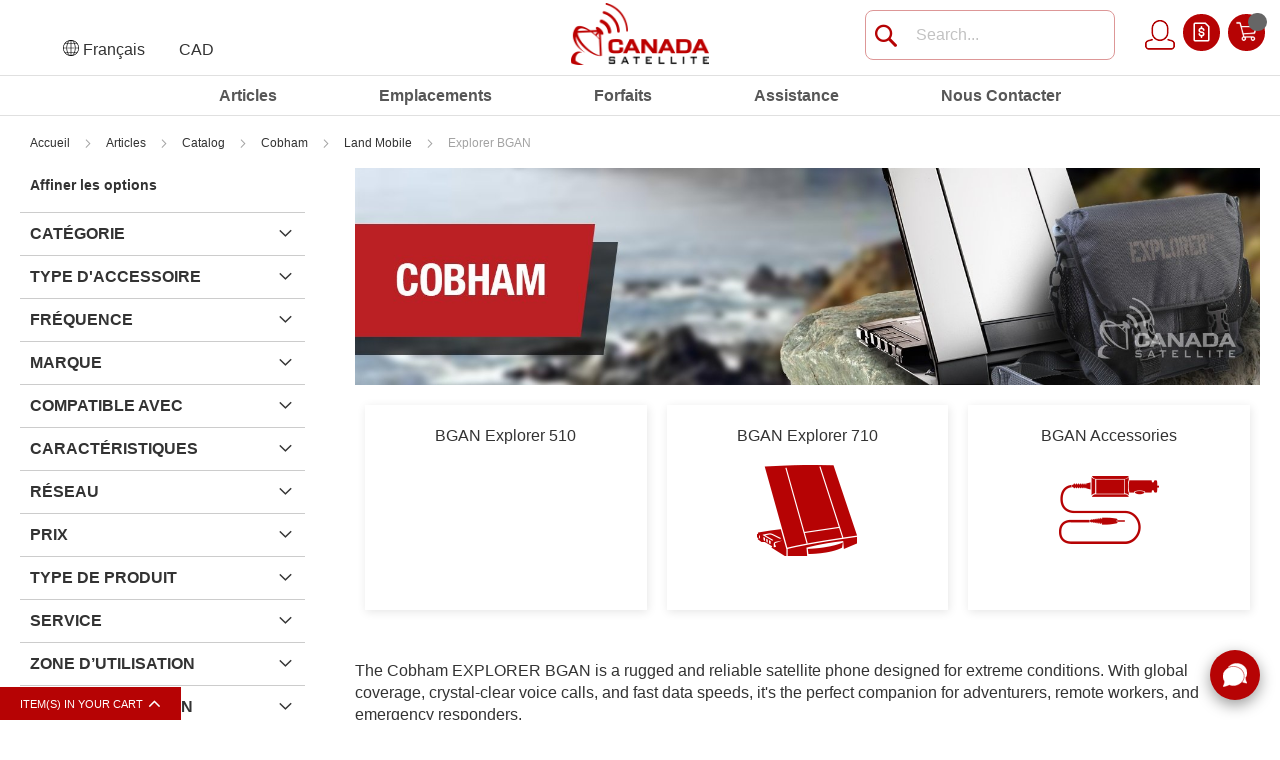

--- FILE ---
content_type: text/html; charset=UTF-8
request_url: https://www.canadasatellite.ca/fr/Cobham-SATCOM-Portable-BGAN-Satellite-Terminals-s/2126.htm
body_size: 48475
content:
 <!doctype html><html lang="fr"><head>  <meta charset="utf-8"/>
<meta name="title" content="Cobham EXPLORER BGAN: Your Global Connection"/>
<meta name="description" content="Stay connected, no matter where you are. The Cobham EXPLORER BGAN offers reliable satellite communication, making it ideal for travelers, outdoor enthusiasts, and emergency responders."/>
<meta name="keywords" content="satellite phone, satellite communication, global connectivity, emergency communication, outdoor communication, rugged phone, durable phone, reliable communication, Cobham EXPLORER BGAN, satellite phone price, satellite phone plan"/>
<meta name="robots" content="INDEX,FOLLOW"/>
<meta name="viewport" content="width=device-width, initial-scale=1, maximum-scale=1.0, user-scalable=no"/>
<meta name="format-detection" content="telephone=no"/>
<title>Cobham EXPLORER BGAN: Your Global Connection</title>
<link rel="stylesheet" type="text/css" media="all" href="https://www.canadasatellite.ca/static/version1762202927/_cache/merged/6baa630adf865b3df15defc113d2671a.min.css"/>
<link rel="stylesheet" type="text/css" media="print" href="https://www.canadasatellite.ca/static/version1762202927/frontend/MageSuper/magestylish/fr_FR/css/print.min.css"/>
<link rel="stylesheet" type="text/css" after="-" media="all" href="https://www.canadasatellite.ca/static/version1762202927/frontend/MageSuper/magestylish/fr_FR/css/category.min.css"/>





















<link href="https://www.canadasatellite.ca/static/version1762202927/frontend/MageSuper/magestylish/fr_FR/fonts/opensans/light/opensans-300.woff2"/>
<link href="https://www.canadasatellite.ca/static/version1762202927/frontend/MageSuper/magestylish/fr_FR/fonts/opensans/regular/opensans-400.woff2"/>
<link href="https://www.canadasatellite.ca/static/version1762202927/frontend/MageSuper/magestylish/fr_FR/fonts/opensans/semibold/opensans-600.woff2"/>
<link href="https://www.canadasatellite.ca/static/version1762202927/frontend/MageSuper/magestylish/fr_FR/fonts/opensans/bold/opensans-700.woff2"/>
<link href="https://www.canadasatellite.ca/static/version1762202927/frontend/MageSuper/magestylish/fr_FR/fonts/Luma-Icons.woff2"/>
<link rel="canonical" href="https://www.canadasatellite.ca/fr/Cobham-SATCOM-Portable-BGAN-Satellite-Terminals-s/2126.htm"/>
<link rel="icon" type="image/x-icon" href="https://www.canadasatellite.ca/media/favicon/default/android-icon-48x48.png"/>
<link rel="shortcut icon" type="image/x-icon" href="https://www.canadasatellite.ca/media/favicon/default/android-icon-48x48.png"/>
<!-- Hotjar Tracking Code for <a href="http://www.canadasatellite.ca">www.canadasatellite.ca</a> -->

<!--28b24d20a4f55c7f126bd53fe61ed8f7-->
<!--86a7ea84dbb1e9b061bdded6b6c9e9a2-->

<!-- Global site tag (gtag.js) - Google Analytics -->



<!--D6nzoFemUJ8NOi7R4CerDRSjmvMrGRaG-->


<style>
.miniquote-wrapper .action.showquote {
    margin: 6px 0;
}
.miniquote-wrapper .action.showquote:before {
font-size:25px;
}

.products-grid .equalheight .product-item-info .price-box {
bottom:12px;
}

div.products-grid .tocart {
maring:0;
}

.products-grid .product-item-info .product-item-inner .product-item-actions {
margin-bottom:5px;
}
</style><!-- Business Structured Data --><!-- Sitelinks Searchbox Structured Data --><!-- Breadcrumbs Structured Data -->     <!-- BEGIN GOOGLE ANALYTICS CODE --><!-- END GOOGLE ANALYTICS CODE --> <!-- Hotjar Tracking Code for test.com --><!-- --></head><body data-container="body" data-mage-init='{"loaderAjax": {}, "loader": { "icon": "https://www.canadasatellite.ca/static/version1762202927/frontend/MageSuper/magestylish/fr_FR/images/loader-2.gif"}}' class="page-with-filter page-products categorypath-cobham-satcom-portable-bgan-satellite-terminals-s-2126 category-cobham-satcom-portable-bgan-satellite-terminals-s-2126 catalog-category-view page-layout-2columns-left">               <noscript><div class="message global noscript"><div class="content"><p><strong>Javascript est désactivé dans votre navigateur.</strong> <span>Pour une meilleure expérience sur notre site, assurez-vous d’activer JavaScript dans votre navigateur.</span></p></div></div></noscript>         <div class="page-wrapper"><header class="page-header"><div class="header content">    <div class="switcher language switcher-language" data-ui-id="language-switcher" id="switcher-language"><strong class="label switcher-label"><span>Langue</span></strong> <div class="actions dropdown options switcher-options"><div class="action toggle switcher-trigger" id="switcher-language-trigger"><svg height="16px" width="16px" xmlns="http://www.w3.org/2000/svg" viewBox="0 0 120 120" style="enable-background:new 0 0 120 120" xml:space="preserve"><switch><g><path d="M60 120C26.9 120 0 93.1 0 60S26.9 0 60 0s60 26.9 60 60-26.9 60-60 60zM60 5C29.7 5 5 29.7 5 60s24.7 55 55 55 55-24.7 55-55S90.3 5 60 5z"/><path d="M60 120c-19.3 0-34.4-26.4-34.4-60S40.7 0 60 0s34.4 26.4 34.4 60-15.1 60-34.4 60zM60 5C43.8 5 30.5 29.7 30.5 60s13.2 55 29.5 55 29.5-24.7 29.5-55S76.2 5 60 5z"/><path d="M12.2 25.6h95.6v5H12.2zM12.2 89.5h95.6v5H12.2zM2.5 57.5h115v5H2.5z"/><path d="M57.5 2.5h5v115h-5z"/></g></switch></svg><strong class="view-fr"><span>Français</span></strong></div><ul style="display: none;" class="dropdown switcher-dropdown group-1" data-mage-init='{"dropdownDialog":{ "appendTo":"#switcher-language > .options", "triggerTarget":"#switcher-language-trigger", "closeOnMouseLeave": false, "triggerClass":"active", "parentClass":"active", "buttons":null}}'>  <li class="view-en switcher-option"><a href="#" data-post='{"action":"https:\/\/www.canadasatellite.ca\/fr\/stores\/store\/redirect\/","data":{"uenc":"aHR0cHM6Ly93d3cuY2FuYWRhc2F0ZWxsaXRlLmNhL0NvYmhhbS1TQVRDT00tUG9ydGFibGUtQkdBTi1TYXRlbGxpdGUtVGVybWluYWxzLXMvMjEyNi5odG0_X19fc3RvcmU9ZW4,","___store":"en","___from_store":"fr"}}'> English</a></li>    </ul></div></div>      <div class="switcher currency switcher-currency" id="switcher-currency-nav"><strong class="label switcher-label"><span>Devise</span></strong> <div class="actions dropdown options switcher-options"><div class="action toggle switcher-trigger" id="switcher-currency-trigger-nav"><strong class="language-CAD"><span>CAD</span></strong></div><ul style="display: none" class="dropdown switcher-dropdown" data-mage-init='{"dropdownDialog":{ "appendTo":"#switcher-currency-nav > .options", "triggerTarget":"#switcher-currency-trigger-nav", "closeOnMouseLeave": false, "triggerClass":"active", "parentClass":"active", "buttons":null}}'>  <li class="currency-AUD switcher-option"><a href="#" data-post='{"action":"https:\/\/www.canadasatellite.ca\/fr\/directory\/currency\/switch\/","data":{"currency":"AUD","uenc":"aHR0cHM6Ly93d3cuY2FuYWRhc2F0ZWxsaXRlLmNhL2ZyL0NvYmhhbS1TQVRDT00tUG9ydGFibGUtQkdBTi1TYXRlbGxpdGUtVGVybWluYWxzLXMvMjEyNi5odG0,"}}'>AUD - dollar australien</a></li>      <li class="currency-EUR switcher-option"><a href="#" data-post='{"action":"https:\/\/www.canadasatellite.ca\/fr\/directory\/currency\/switch\/","data":{"currency":"EUR","uenc":"aHR0cHM6Ly93d3cuY2FuYWRhc2F0ZWxsaXRlLmNhL2ZyL0NvYmhhbS1TQVRDT00tUG9ydGFibGUtQkdBTi1TYXRlbGxpdGUtVGVybWluYWxzLXMvMjEyNi5odG0,"}}'>EUR - euro</a></li>    <li class="currency-USD switcher-option"><a href="#" data-post='{"action":"https:\/\/www.canadasatellite.ca\/fr\/directory\/currency\/switch\/","data":{"currency":"USD","uenc":"aHR0cHM6Ly93d3cuY2FuYWRhc2F0ZWxsaXRlLmNhL2ZyL0NvYmhhbS1TQVRDT00tUG9ydGFibGUtQkdBTi1TYXRlbGxpdGUtVGVybWluYWxzLXMvMjEyNi5odG0,"}}'>USD - dollar des États-Unis</a></li>  </ul></div></div>  <span data-action="toggle-nav" class="action nav-toggle"><div class="nav-toggle-container"><span></span> <span></span> <span></span></div></span>  <a class="logo" href="https://www.canadasatellite.ca/fr/" title="Magento Commerce"> <img src="https://www.canadasatellite.ca/media/logo/stores/2/Logo.png" alt="Magento Commerce"/></a>  <div data-block="minicart" class="minicart-wrapper"><a class="action showcart" href="https://www.canadasatellite.ca/fr/checkout/cart/" data-bind="scope: 'minicart_content'"><span class="text">Mon panier</span> <span class="counter qty empty" data-bind="css: { empty: !!getCartParam('summary_count') == false && !isLoading() }, blockLoader: isLoading"><span class="counter-number"><!-- ko text: getCartParam('summary_count') --><!-- /ko --></span> <span class="counter-label"><!-- ko if: getCartParam('summary_count') --><!-- ko text: getCartParam('summary_count') --><!-- /ko --><!-- ko i18n: 'items' --><!-- /ko --><!-- /ko --></span></span></a>  <div class="block block-minicart" data-role="dropdownDialog" data-mage-init='{"dropdownDialog":{ "appendTo":"[data-block=minicart]", "triggerTarget":".showcart", "timeout": "2000", "closeOnMouseLeave": false, "closeOnEscape": true, "triggerClass":"active", "parentClass":"active", "buttons":[]}}'><div id="minicart-content-wrapper" data-bind="scope: 'minicart_content'"><!-- ko template: getTemplate() --><!-- /ko --></div><!-- BLOCK minicart.movetoquote -->  <!-- /BLOCK minicart.movetoquote --></div> </div>  <div data-block="miniquote" class="miniquote-wrapper" style=""><a class="action showquote" href="https://www.canadasatellite.ca/fr/quote/" data-bind="scope: 'miniquote_content'"><span class="text">My Quote</span> <span class="counter qty empty" data-bind="css: { empty: quote().summary_count == 0 }, blockLoader: isLoading"><span class="counter-number"><!-- ko text: quote().summary_count --><!-- /ko --></span> <span class="counter-label"><!-- ko if: quote().summary_count --><!-- ko text: quote().summary_count --><!-- /ko --><!-- ko text: $t('items') --><!-- /ko --><!-- /ko --></span></span></a>  </div><li class="my-accoun-link"><a class="account-link" href="https://www.canadasatellite.ca/fr/customer/account/">Mon compte</a>
                
            </li>  <div class="block block-search"><div class="block block-title"><strong>Rechercher</strong></div><div class="block block-content"><form class="form minisearch" id="search_mini_form" action="https://www.canadasatellite.ca/fr/catalogsearch/result/" method="get"><div class="field search"><label class="label" for="search" data-role="minisearch-label"><span>Rechercher</span></label> <div class="control"><input id="search" data-mage-init='{"quickSearch":{ "formSelector":"#search_mini_form", "url":"https://www.canadasatellite.ca/fr/search/ajax/suggest/", "destinationSelector":"#search_autocomplete"} }' type="text" name="q" value="" placeholder="Search..." class="input-text" maxlength="128" role="combobox" aria-haspopup="false" aria-autocomplete="both" autocomplete="off"/><div id="search_autocomplete" class="search-autocomplete"></div> <div class="nested"><a class="action advanced" href="https://www.canadasatellite.ca/fr/catalogsearch/advanced/" data-action="advanced-search">Recherche Avancée</a></div></div></div><div class="actions"><button type="submit" title="Rechercher" class="action search"><span>Rechercher</span></button></div></form></div></div><ul class="compare wrapper"> <li class="item link compare" data-bind="scope: 'compareProducts'" data-role="compare-products-link"><a class="action compare no-display" title="Comparer&#x20;des&#x20;produits" data-bind="attr: {'href': compareProducts().listUrl}, css: {'no-display': !compareProducts().count}">Comparer des produits <span class="counter qty" data-bind="text: compareProducts().countCaption"></span></a></li> </ul></div></header>  <div class="breadcrumbs"><ul class="items"> <li class="item home"> <a href="https://www.canadasatellite.ca/fr/" title="Aller à la page d’accueil">Accueil</a> </li>  <li class="item category5501"> <a href="https://www.canadasatellite.ca/fr/Shop-s/3452.htm" title="">Articles</a> </li>  <li class="item category5688"> <a href="https://www.canadasatellite.ca/fr/Canada-Satellite-Catalog-s/2216.htm" title="">Catalog</a> </li>  <li class="item category6281"> <a href="https://www.canadasatellite.ca/fr/Cobham-s/2860.htm" title="">Cobham</a> </li>  <li class="item category6282"> <a href="https://www.canadasatellite.ca/fr/Cobham-SATCOM-Land-Mobile-s/3118.htm" title="">Land Mobile</a> </li>  <li class="item category6283"> <strong>Explorer BGAN</strong> </li> </ul></div><main id="maincontent" class="page-main"> <a id="contentarea" tabindex="-1"></a><div class="page messages"> <div data-placeholder="messages"></div> <div data-bind="scope: 'messages'"><div data-bind="foreach: { data: cookieMessages, as: 'message' }" class="messages"><div data-bind="attr: { class: 'message-' + message.type + ' ' + message.type + ' message', 'data-ui-id': 'message-' + message.type }"><div data-bind="html: message.text"></div></div></div><div data-bind="foreach: { data: messages().messages, as: 'message' }" class="messages"><div data-bind="attr: { class: 'message-' + message.type + ' ' + message.type + ' message', 'data-ui-id': 'message-' + message.type }"><div data-bind="html: message.text"></div></div></div></div></div><div class="category-view">  </div><div class="columns"><div class="column main"><div id="mageplaza-autorelated-block-before-content"></div><input name="form_key" type="hidden" value="pie9Rq2H7wNxXAky"/> <div id="authenticationPopup" data-bind="scope:'authenticationPopup'" style="display: none;"><!-- ko template: getTemplate() --><!-- /ko --></div>      <div class="catalog-banner-section">  <div class="category-image"><img src="https://www.canadasatellite.ca/media/catalog/category/cobham-banner-inmarsat-canada.jpg" alt="Explorer&#x20;BGAN" title="Explorer&#x20;BGAN" class="image"/></div></div>   <div class="subcategory-container"><ul class="subcatlist"> <li class="col-sm-8 col-md-8 col-xs-12"><div class="subcatitem"> <a href="https://www.canadasatellite.ca/fr/Cobham-BGAN-Explorer-510-Satellite-Terminals-s/3228.htm"><h3 class="subcat-title">BGAN Explorer 510</h3><div class="subcat-image"></div></a></div></li>  <li class="col-sm-8 col-md-8 col-xs-12"><div class="subcatitem"> <a href="https://www.canadasatellite.ca/fr/Cobham-BGAN-Explorer-710-Satellite-Terminals-s/2654.htm"><h3 class="subcat-title">BGAN Explorer 710</h3><div class="subcat-image"><img src="https://www.canadasatellite.ca/media/catalog/category/BGAN-710-Icon.png" alt="BGAN Explorer 710" title="BGAN Explorer 710" class="image"/> </div></a></div></li>  <li class="col-sm-8 col-md-8 col-xs-12"><div class="subcatitem"> <a href="https://www.canadasatellite.ca/fr/Cobham-BGAN-Explorer-Accessories-s/2128.htm"><h3 class="subcat-title">BGAN Accessories</h3><div class="subcat-image"><img src="https://www.canadasatellite.ca/media/catalog/category/shop_Satellite-Internet_VSAT_Accessories.png" alt="BGAN Accessories" title="BGAN Accessories" class="image"/> </div></a></div></li>  <div class="clear"></div></ul></div><div class="catalog-description-section">   <div class="category-description"><p>The Cobham EXPLORER BGAN is a rugged and reliable satellite phone designed for extreme conditions. With global coverage, crystal-clear voice calls, and fast data speeds, it's the perfect companion for adventurers, remote workers, and emergency responders.</p></div></div> <div id="layer-product-list">        <div class="toolbar-section"><div class="manualcategorytitle"><h1 class="page-title"><span class="base">Cobham EXPLORER BGAN</span></h1></div>   <div class="toolbar toolbar-products" data-mage-init='{"productListToolbarForm":{"mode":"product_list_mode","direction":"product_list_dir","order":"product_list_order","limit":"product_list_limit","modeDefault":"grid","directionDefault":"asc","orderDefault":"position","limitDefault":"15","url":"https:\/\/www.canadasatellite.ca\/fr\/Cobham-SATCOM-Portable-BGAN-Satellite-Terminals-s\/2126.htm","formKey":"pie9Rq2H7wNxXAky","post":false}}'>      <div class="pages"><strong class="label pages-label" id="paging-label">Page</strong> <ul class="items pages-items" aria-labelledby="paging-label">     <li class="item current"><strong class="page"><span class="label">Vous lisez actuellement la page</span> <span>1</span></strong></li>    <li class="item"><a href="https://www.canadasatellite.ca/fr/Cobham-SATCOM-Portable-BGAN-Satellite-Terminals-s/2126.htm?p=2" class="page"><span class="label">Page</span> <span>2</span></a></li>    <li class="item"><a href="https://www.canadasatellite.ca/fr/Cobham-SATCOM-Portable-BGAN-Satellite-Terminals-s/2126.htm?p=3" class="page"><span class="label">Page</span> <span>3</span></a></li>      <li class="item pages-item-next"> <a class="action  next" href="https://www.canadasatellite.ca/fr/Cobham-SATCOM-Portable-BGAN-Satellite-Terminals-s/2126.htm?p=2" title="Suivant"><span class="label">Page</span> <span>Suivant</span></a></li> </ul></div>      <div class="field limiter"><label class="label" for="limiter"><span>Afficher</span></label> <div class="control"><select id="limiter" data-role="limiter" class="limiter-options"> <option value="15" selected="selected">15</option> <option value="30">30</option> <option value="45">45</option></select></div><span class="limiter-text">par page</span></div>    <div class="toolbar-sorter sorter"><label class="sorter-label" for="sorter">Trier par</label> <select id="sorter" data-role="sorter" class="sorter-options"> <option value="position" selected="selected">Position</option> <option value="name">Nom du produit</option> <option value="price">Prix</option> <option value="popularity">Popularity</option> <option value="attr_shipping_weight__kg_">Shipping Weight (kg)</option></select>  <a title="Par ordre décroissant" href="#" class="action sorter-action sort-asc" data-role="direction-switcher" data-value="desc"><span>Par ordre décroissant</span></a> </div> </div></div>    <div class="products wrapper grid products-grid"> <ol class="products list items product-items">  <li class="item product product-item"> <div class="product-item-info" data-container="product-grid">   <a href="https://www.canadasatellite.ca/fr/Cobham-Explorer-510-BGAN-Land-Portable-Satellite-p/Cobham-BGAN-Explorer-510-10664.htm" class="product photo product-item-photo" tabindex="-1">  <span class="product-image-container" style="width:400px;"><span class="product-image-wrapper" style="padding-bottom: 100%;"><img class="product-image-photo clazyload" src="https://www.canadasatellite.ca/static/version1762202927/frontend/MageSuper/magestylish/fr_FR/images/lazyload_placeholder.gif" data-img="https://www.canadasatellite.ca/media/catalog/product/cache/728617c6636d90bea9d31e9e0817f96b/e/x/explorer_e510_-_copy_2.jpg" width="" height="" alt="Cobham Explorer 510 BGAN Land Portable Satellite Internet Terminal (403711A-00500)"/></span></span></a> <div class="product details product-item-details"> <strong class="product name product-item-name"><a class="product-item-link" href="https://www.canadasatellite.ca/fr/Cobham-Explorer-510-BGAN-Land-Portable-Satellite-p/Cobham-BGAN-Explorer-510-10664.htm">Cobham Explorer 510 BGAN Land Portable Satellite Internet Terminal (403711A-00500)</a></strong>  <div data-role="aw-ar-product-summary-container" data-bind="scope: 'awArReviewSummary1005522165'"><!-- ko template: getTemplate() --><!-- /ko --></div> <div class="price-box price-final_price" data-role="priceBox" data-product-id="10664" data-price-box="product-id-10664">  <!--<span class="price_colon">:</span>--> <span class="old-price">  <span class="price-container price-final_price tax weee"> <span id="old-price-10664" data-price-amount="4974.22" data-price-type="oldPrice" class="price-wrapper "><span class="price">4 974,22 C$</span></span>  </span></span> <span class="special-price">  <span class="price-container price-final_price tax weee"> <span id="product-price-10664" data-price-amount="2839.36" data-price-type="finalPrice" class="price-wrapper "><span class="price">2 839,36 C$</span></span>  </span></span>  </div>  <div class="product-item-inner"><div class="product actions product-item-actions"><div class="actions-primary">  <form data-role="tocart-form" action="https://www.canadasatellite.ca/fr/checkout/cart/add/uenc/aHR0cHM6Ly93d3cuY2FuYWRhc2F0ZWxsaXRlLmNhL2ZyL0NvYmhhbS1TQVRDT00tUG9ydGFibGUtQkdBTi1TYXRlbGxpdGUtVGVybWluYWxzLXMvMjEyNi5odG0%2C/product/10664/" method="post"><input type="hidden" name="product" value="10664"><input type="hidden" name="uenc" value="[base64]"><input name="form_key" type="hidden" value="pie9Rq2H7wNxXAky"/> <button type="submit" title="Ajouter au panier" class="action tocart primary"><span>Ajouter au panier</span></button></form></div><div data-role="add-to-links" class="actions-secondary">   <a href="#" class="action towishlist" title="Ajouter&#x20;&#xE0;&#x20;ma&#x20;liste&#x20;d&#x2019;envie" aria-label="Ajouter&#x20;&#xE0;&#x20;ma&#x20;liste&#x20;d&#x2019;envie" data-post='{"action":"https:\/\/www.canadasatellite.ca\/fr\/wishlist\/index\/add\/","data":{"product":10664,"uenc":"aHR0cHM6Ly93d3cuY2FuYWRhc2F0ZWxsaXRlLmNhL2ZyL0NvYmhhbS1TQVRDT00tUG9ydGFibGUtQkdBTi1TYXRlbGxpdGUtVGVybWluYWxzLXMvMjEyNi5odG0,"}}' data-action="add-to-wishlist" role="button"><span>Ajouter à ma liste d’envie</span></a>  <a href="#" class="action tocompare" title="Ajouter&#x20;au&#x20;comparateur" aria-label="Ajouter&#x20;au&#x20;comparateur" data-post='{"action":"https:\/\/www.canadasatellite.ca\/fr\/catalog\/product_compare\/add\/","data":{"product":"10664","uenc":"aHR0cHM6Ly93d3cuY2FuYWRhc2F0ZWxsaXRlLmNhL2ZyL0NvYmhhbS1TQVRDT00tUG9ydGFibGUtQkdBTi1TYXRlbGxpdGUtVGVybWluYWxzLXMvMjEyNi5odG0,"}}' role="button"><span>Ajouter au comparateur</span></a> </div></div></div></div></div>  </li><li class="item product product-item"> <div class="product-item-info" data-container="product-grid">   <a href="https://www.canadasatellite.ca/fr/Cobham-Explorer-510-BGAN-Land-Portable-Satellite-p/Cobham-BGAN-Explorer-510.htm" class="product photo product-item-photo" tabindex="-1">  <span class="product-image-container" style="width:400px;"><span class="product-image-wrapper" style="padding-bottom: 100%;"><img class="product-image-photo clazyload" src="https://www.canadasatellite.ca/static/version1762202927/frontend/MageSuper/magestylish/fr_FR/images/lazyload_placeholder.gif" data-img="https://www.canadasatellite.ca/media/catalog/product/cache/728617c6636d90bea9d31e9e0817f96b/e/x/explorer_e510_-_copy.jpg" width="" height="" alt="Cobham Explorer 510 Borne Internet par satellite portable terrestre BGAN (403711A-00500)"/></span></span></a> <div class="product details product-item-details"> <strong class="product name product-item-name"><a class="product-item-link" href="https://www.canadasatellite.ca/fr/Cobham-Explorer-510-BGAN-Land-Portable-Satellite-p/Cobham-BGAN-Explorer-510.htm">Terminal satellite terrestre portable Explorer 510 BGAN de Cobham (403711A-00500)</a></strong>  <div data-role="aw-ar-product-summary-container" data-bind="scope: 'awArReviewSummary1899221760'"><!-- ko template: getTemplate() --><!-- /ko --></div> <div class="price-box price-final_price" data-role="priceBox" data-product-id="5387" data-price-box="product-id-5387">  <!--<span class="price_colon">:</span>-->   <span class="price-container price-final_price tax weee"> <span id="product-price-5387" data-price-amount="4974.22" data-price-type="finalPrice" class="price-wrapper "><span class="price">4 974,22 C$</span></span>  </span>  </div>  <div class="product-item-inner"><div class="product actions product-item-actions"><div class="actions-primary">  <form data-role="tocart-form" action="https://www.canadasatellite.ca/fr/checkout/cart/add/uenc/aHR0cHM6Ly93d3cuY2FuYWRhc2F0ZWxsaXRlLmNhL2ZyL0NvYmhhbS1TQVRDT00tUG9ydGFibGUtQkdBTi1TYXRlbGxpdGUtVGVybWluYWxzLXMvMjEyNi5odG0%2C/product/5387/" method="post"><input type="hidden" name="product" value="5387"><input type="hidden" name="uenc" value="[base64],"><input name="form_key" type="hidden" value="pie9Rq2H7wNxXAky"/> <button type="submit" title="Ajouter au panier" class="action tocart primary"><span>Ajouter au panier</span></button></form></div><div data-role="add-to-links" class="actions-secondary">   <a href="#" class="action towishlist" title="Ajouter&#x20;&#xE0;&#x20;ma&#x20;liste&#x20;d&#x2019;envie" aria-label="Ajouter&#x20;&#xE0;&#x20;ma&#x20;liste&#x20;d&#x2019;envie" data-post='{"action":"https:\/\/www.canadasatellite.ca\/fr\/wishlist\/index\/add\/","data":{"product":5387,"uenc":"aHR0cHM6Ly93d3cuY2FuYWRhc2F0ZWxsaXRlLmNhL2ZyL0NvYmhhbS1TQVRDT00tUG9ydGFibGUtQkdBTi1TYXRlbGxpdGUtVGVybWluYWxzLXMvMjEyNi5odG0,"}}' data-action="add-to-wishlist" role="button"><span>Ajouter à ma liste d’envie</span></a>  <a href="#" class="action tocompare" title="Ajouter&#x20;au&#x20;comparateur" aria-label="Ajouter&#x20;au&#x20;comparateur" data-post='{"action":"https:\/\/www.canadasatellite.ca\/fr\/catalog\/product_compare\/add\/","data":{"product":"5387","uenc":"aHR0cHM6Ly93d3cuY2FuYWRhc2F0ZWxsaXRlLmNhL2ZyL0NvYmhhbS1TQVRDT00tUG9ydGFibGUtQkdBTi1TYXRlbGxpdGUtVGVybWluYWxzLXMvMjEyNi5odG0,"}}' role="button"><span>Ajouter au comparateur</span></a> </div></div></div></div></div>  </li><li class="item product product-item"> <div class="product-item-info" data-container="product-grid">   <a href="https://www.canadasatellite.ca/fr/Cobham-SATCOM-BGAN-Explorer-710-p/Thrane-BGAN-Explorer-710.htm" class="product photo product-item-photo" tabindex="-1">  <span class="product-image-container" style="width:400px;"><span class="product-image-wrapper" style="padding-bottom: 100%;"><img class="product-image-photo clazyload" src="https://www.canadasatellite.ca/static/version1762202927/frontend/MageSuper/magestylish/fr_FR/images/lazyload_placeholder.gif" data-img="https://www.canadasatellite.ca/media/catalog/product/cache/728617c6636d90bea9d31e9e0817f96b/c/o/cobham_explorer_710_bgan-canada.jpg" width="" height="" alt="Terminal satellite terrestre Internet portable Explorer 710 SATCOM BGAN de Cobham (403720B-00500)"/></span></span></a> <div class="product details product-item-details"> <strong class="product name product-item-name"><a class="product-item-link" href="https://www.canadasatellite.ca/fr/Cobham-SATCOM-BGAN-Explorer-710-p/Thrane-BGAN-Explorer-710.htm">Terminal satellite terrestre Internet portable Explorer 710 SATCOM BGAN de Cobham (403720B-00500)</a></strong>  <div data-role="aw-ar-product-summary-container" data-bind="scope: 'awArReviewSummary18083936'"><!-- ko template: getTemplate() --><!-- /ko --></div> <div class="price-box price-final_price" data-role="priceBox" data-product-id="7660" data-price-box="product-id-7660">  <!--<span class="price_colon">:</span>-->   <span class="price-container price-final_price tax weee"> <span id="product-price-7660" data-price-amount="12380.76" data-price-type="finalPrice" class="price-wrapper "><span class="price">12 380,76 C$</span></span>  </span>  </div>  <div class="product-item-inner"><div class="product actions product-item-actions"><div class="actions-primary">  <form data-role="tocart-form" action="https://www.canadasatellite.ca/fr/checkout/cart/add/uenc/aHR0cHM6Ly93d3cuY2FuYWRhc2F0ZWxsaXRlLmNhL2ZyL0NvYmhhbS1TQVRDT00tUG9ydGFibGUtQkdBTi1TYXRlbGxpdGUtVGVybWluYWxzLXMvMjEyNi5odG0%2C/product/7660/" method="post"><input type="hidden" name="product" value="7660"><input type="hidden" name="uenc" value="[base64],"><input name="form_key" type="hidden" value="pie9Rq2H7wNxXAky"/> <button type="submit" title="Ajouter au panier" class="action tocart primary"><span>Ajouter au panier</span></button></form></div><div data-role="add-to-links" class="actions-secondary">   <a href="#" class="action towishlist" title="Ajouter&#x20;&#xE0;&#x20;ma&#x20;liste&#x20;d&#x2019;envie" aria-label="Ajouter&#x20;&#xE0;&#x20;ma&#x20;liste&#x20;d&#x2019;envie" data-post='{"action":"https:\/\/www.canadasatellite.ca\/fr\/wishlist\/index\/add\/","data":{"product":7660,"uenc":"aHR0cHM6Ly93d3cuY2FuYWRhc2F0ZWxsaXRlLmNhL2ZyL0NvYmhhbS1TQVRDT00tUG9ydGFibGUtQkdBTi1TYXRlbGxpdGUtVGVybWluYWxzLXMvMjEyNi5odG0,"}}' data-action="add-to-wishlist" role="button"><span>Ajouter à ma liste d’envie</span></a>  <a href="#" class="action tocompare" title="Ajouter&#x20;au&#x20;comparateur" aria-label="Ajouter&#x20;au&#x20;comparateur" data-post='{"action":"https:\/\/www.canadasatellite.ca\/fr\/catalog\/product_compare\/add\/","data":{"product":"7660","uenc":"aHR0cHM6Ly93d3cuY2FuYWRhc2F0ZWxsaXRlLmNhL2ZyL0NvYmhhbS1TQVRDT00tUG9ydGFibGUtQkdBTi1TYXRlbGxpdGUtVGVybWluYWxzLXMvMjEyNi5odG0,"}}' role="button"><span>Ajouter au comparateur</span></a> </div></div></div></div></div>  </li><li class="item product product-item"> <div class="product-item-info" data-container="product-grid">   <a href="https://www.canadasatellite.ca/fr/Cobham-Explorer-323-p/Thrane-BGAN-Explorer-323.htm" class="product photo product-item-photo" tabindex="-1">  <span class="product-image-container" style="width:400px;"><span class="product-image-wrapper" style="padding-bottom: 100%;"><img class="product-image-photo clazyload" src="https://www.canadasatellite.ca/static/version1762202927/frontend/MageSuper/magestylish/fr_FR/images/lazyload_placeholder.gif" data-img="https://www.canadasatellite.ca/media/catalog/product/cache/728617c6636d90bea9d31e9e0817f96b/e/x/explorer-323.jpg" width="" height="" alt="Cobham BGAN Explorer 325"/></span></span></a> <div class="product details product-item-details"> <strong class="product name product-item-name"><a class="product-item-link" href="https://www.canadasatellite.ca/fr/Cobham-Explorer-323-p/Thrane-BGAN-Explorer-323.htm">Cobham Explorer 323 (403723A-00500)</a></strong>  <div data-role="aw-ar-product-summary-container" data-bind="scope: 'awArReviewSummary5445214'"><!-- ko template: getTemplate() --><!-- /ko --></div> <div class="price-box price-final_price" data-role="priceBox" data-product-id="8727" data-price-box="product-id-8727">  <!--<span class="price_colon">:</span>-->   <span class="price-container price-final_price tax weee"> <span id="product-price-8727" data-price-amount="6098.58" data-price-type="finalPrice" class="price-wrapper "><span class="price">6 098,58 C$</span></span>  </span>  </div>  <div class="product-item-inner"><div class="product actions product-item-actions"><div class="actions-primary">  <form data-role="tocart-form" action="https://www.canadasatellite.ca/fr/checkout/cart/add/uenc/aHR0cHM6Ly93d3cuY2FuYWRhc2F0ZWxsaXRlLmNhL2ZyL0NvYmhhbS1TQVRDT00tUG9ydGFibGUtQkdBTi1TYXRlbGxpdGUtVGVybWluYWxzLXMvMjEyNi5odG0%2C/product/8727/" method="post"><input type="hidden" name="product" value="8727"><input type="hidden" name="uenc" value="[base64],"><input name="form_key" type="hidden" value="pie9Rq2H7wNxXAky"/> <button type="submit" title="Ajouter au panier" class="action tocart primary"><span>Ajouter au panier</span></button></form></div><div data-role="add-to-links" class="actions-secondary">   <a href="#" class="action towishlist" title="Ajouter&#x20;&#xE0;&#x20;ma&#x20;liste&#x20;d&#x2019;envie" aria-label="Ajouter&#x20;&#xE0;&#x20;ma&#x20;liste&#x20;d&#x2019;envie" data-post='{"action":"https:\/\/www.canadasatellite.ca\/fr\/wishlist\/index\/add\/","data":{"product":8727,"uenc":"aHR0cHM6Ly93d3cuY2FuYWRhc2F0ZWxsaXRlLmNhL2ZyL0NvYmhhbS1TQVRDT00tUG9ydGFibGUtQkdBTi1TYXRlbGxpdGUtVGVybWluYWxzLXMvMjEyNi5odG0,"}}' data-action="add-to-wishlist" role="button"><span>Ajouter à ma liste d’envie</span></a>  <a href="#" class="action tocompare" title="Ajouter&#x20;au&#x20;comparateur" aria-label="Ajouter&#x20;au&#x20;comparateur" data-post='{"action":"https:\/\/www.canadasatellite.ca\/fr\/catalog\/product_compare\/add\/","data":{"product":"8727","uenc":"aHR0cHM6Ly93d3cuY2FuYWRhc2F0ZWxsaXRlLmNhL2ZyL0NvYmhhbS1TQVRDT00tUG9ydGFibGUtQkdBTi1TYXRlbGxpdGUtVGVybWluYWxzLXMvMjEyNi5odG0,"}}' role="button"><span>Ajouter au comparateur</span></a> </div></div></div></div></div>  </li><li class="item product product-item"> <div class="product-item-info" data-container="product-grid">   <a href="https://www.canadasatellite.ca/fr/Cobham-BGAN-Explorer-325-p/Thrane-BGAN-Explorer-325.htm" class="product photo product-item-photo" tabindex="-1">  <span class="product-image-container" style="width:400px;"><span class="product-image-wrapper" style="padding-bottom: 100%;"><img class="product-image-photo clazyload" src="https://www.canadasatellite.ca/static/version1762202927/frontend/MageSuper/magestylish/fr_FR/images/lazyload_placeholder.gif" data-img="https://www.canadasatellite.ca/media/catalog/product/cache/728617c6636d90bea9d31e9e0817f96b/c/o/cobham-explorer-325.jpg" width="" height="" alt="Cobham BGAN Explorer 325"/></span></span></a> <div class="product details product-item-details"> <strong class="product name product-item-name"><a class="product-item-link" href="https://www.canadasatellite.ca/fr/Cobham-BGAN-Explorer-325-p/Thrane-BGAN-Explorer-325.htm">Explorer 325 BGAN de Cobham (403721A-00520)</a></strong>  <div data-role="aw-ar-product-summary-container" data-bind="scope: 'awArReviewSummary141979748'"><!-- ko template: getTemplate() --><!-- /ko --></div> <div class="price-box price-final_price" data-role="priceBox" data-product-id="7653" data-price-box="product-id-7653">  <!--<span class="price_colon">:</span>-->   <span class="price-container price-final_price tax weee"> <span id="product-price-7653" data-price-amount="8816.96" data-price-type="finalPrice" class="price-wrapper "><span class="price">8 816,96 C$</span></span>  </span>  </div>  <div class="product-item-inner"><div class="product actions product-item-actions"><div class="actions-primary">  <form data-role="tocart-form" action="https://www.canadasatellite.ca/fr/checkout/cart/add/uenc/aHR0cHM6Ly93d3cuY2FuYWRhc2F0ZWxsaXRlLmNhL2ZyL0NvYmhhbS1TQVRDT00tUG9ydGFibGUtQkdBTi1TYXRlbGxpdGUtVGVybWluYWxzLXMvMjEyNi5odG0%2C/product/7653/" method="post"><input type="hidden" name="product" value="7653"><input type="hidden" name="uenc" value="[base64],"><input name="form_key" type="hidden" value="pie9Rq2H7wNxXAky"/> <button type="submit" title="Ajouter au panier" class="action tocart primary"><span>Ajouter au panier</span></button></form></div><div data-role="add-to-links" class="actions-secondary">   <a href="#" class="action towishlist" title="Ajouter&#x20;&#xE0;&#x20;ma&#x20;liste&#x20;d&#x2019;envie" aria-label="Ajouter&#x20;&#xE0;&#x20;ma&#x20;liste&#x20;d&#x2019;envie" data-post='{"action":"https:\/\/www.canadasatellite.ca\/fr\/wishlist\/index\/add\/","data":{"product":7653,"uenc":"aHR0cHM6Ly93d3cuY2FuYWRhc2F0ZWxsaXRlLmNhL2ZyL0NvYmhhbS1TQVRDT00tUG9ydGFibGUtQkdBTi1TYXRlbGxpdGUtVGVybWluYWxzLXMvMjEyNi5odG0,"}}' data-action="add-to-wishlist" role="button"><span>Ajouter à ma liste d’envie</span></a>  <a href="#" class="action tocompare" title="Ajouter&#x20;au&#x20;comparateur" aria-label="Ajouter&#x20;au&#x20;comparateur" data-post='{"action":"https:\/\/www.canadasatellite.ca\/fr\/catalog\/product_compare\/add\/","data":{"product":"7653","uenc":"aHR0cHM6Ly93d3cuY2FuYWRhc2F0ZWxsaXRlLmNhL2ZyL0NvYmhhbS1TQVRDT00tUG9ydGFibGUtQkdBTi1TYXRlbGxpdGUtVGVybWluYWxzLXMvMjEyNi5odG0,"}}' role="button"><span>Ajouter au comparateur</span></a> </div></div></div></div></div>  </li><li class="item product product-item"> <div class="product-item-info" data-container="product-grid">   <a href="https://www.canadasatellite.ca/fr/Cobham-BGAN-Explorer-727-p/Thrane-Thrane-BGAN-Exploer-727.htm" class="product photo product-item-photo" tabindex="-1">  <span class="product-image-container" style="width:400px;"><span class="product-image-wrapper" style="padding-bottom: 100%;"><img class="product-image-photo clazyload" src="https://www.canadasatellite.ca/static/version1762202927/frontend/MageSuper/magestylish/fr_FR/images/lazyload_placeholder.gif" data-img="https://www.canadasatellite.ca/media/catalog/product/cache/728617c6636d90bea9d31e9e0817f96b/e/x/explorer_727.jpg" width="" height="" alt="Cobham BGAN Explorer 727"/></span></span></a> <div class="product details product-item-details"> <strong class="product name product-item-name"><a class="product-item-link" href="https://www.canadasatellite.ca/fr/Cobham-BGAN-Explorer-727-p/Thrane-Thrane-BGAN-Exploer-727.htm">Cobham BGAN Explorer 727 Système Internet par satellite pour véhicule en mouvement (403722A-20002)</a></strong>  <div data-role="aw-ar-product-summary-container" data-bind="scope: 'awArReviewSummary1328006225'"><!-- ko template: getTemplate() --><!-- /ko --></div> <div class="price-box price-final_price" data-role="priceBox" data-product-id="7664" data-price-box="product-id-7664">  <!--<span class="price_colon">:</span>-->   <span class="price-container price-final_price tax weee"> <span id="product-price-7664" data-price-amount="18494.99" data-price-type="finalPrice" class="price-wrapper "><span class="price">18 494,99 C$</span></span>  </span>  </div>  <div class="product-item-inner"><div class="product actions product-item-actions"><div class="actions-primary">  <form data-role="tocart-form" action="https://www.canadasatellite.ca/fr/checkout/cart/add/uenc/aHR0cHM6Ly93d3cuY2FuYWRhc2F0ZWxsaXRlLmNhL2ZyL0NvYmhhbS1TQVRDT00tUG9ydGFibGUtQkdBTi1TYXRlbGxpdGUtVGVybWluYWxzLXMvMjEyNi5odG0%2C/product/7664/" method="post"><input type="hidden" name="product" value="7664"><input type="hidden" name="uenc" value="[base64],"><input name="form_key" type="hidden" value="pie9Rq2H7wNxXAky"/> <button type="submit" title="Ajouter au panier" class="action tocart primary"><span>Ajouter au panier</span></button></form></div><div data-role="add-to-links" class="actions-secondary">   <a href="#" class="action towishlist" title="Ajouter&#x20;&#xE0;&#x20;ma&#x20;liste&#x20;d&#x2019;envie" aria-label="Ajouter&#x20;&#xE0;&#x20;ma&#x20;liste&#x20;d&#x2019;envie" data-post='{"action":"https:\/\/www.canadasatellite.ca\/fr\/wishlist\/index\/add\/","data":{"product":7664,"uenc":"aHR0cHM6Ly93d3cuY2FuYWRhc2F0ZWxsaXRlLmNhL2ZyL0NvYmhhbS1TQVRDT00tUG9ydGFibGUtQkdBTi1TYXRlbGxpdGUtVGVybWluYWxzLXMvMjEyNi5odG0,"}}' data-action="add-to-wishlist" role="button"><span>Ajouter à ma liste d’envie</span></a>  <a href="#" class="action tocompare" title="Ajouter&#x20;au&#x20;comparateur" aria-label="Ajouter&#x20;au&#x20;comparateur" data-post='{"action":"https:\/\/www.canadasatellite.ca\/fr\/catalog\/product_compare\/add\/","data":{"product":"7664","uenc":"aHR0cHM6Ly93d3cuY2FuYWRhc2F0ZWxsaXRlLmNhL2ZyL0NvYmhhbS1TQVRDT00tUG9ydGFibGUtQkdBTi1TYXRlbGxpdGUtVGVybWluYWxzLXMvMjEyNi5odG0,"}}' role="button"><span>Ajouter au comparateur</span></a> </div></div></div></div></div>  </li><li class="item product product-item"> <div class="product-item-info" data-container="product-grid">   <a href="https://www.canadasatellite.ca/fr/cobham-explorer-540-bgan-m2m-terminal.htm" class="product photo product-item-photo" tabindex="-1">  <span class="product-image-container" style="width:400px;"><span class="product-image-wrapper" style="padding-bottom: 100%;"><img class="product-image-photo clazyload" src="https://www.canadasatellite.ca/static/version1762202927/frontend/MageSuper/magestylish/fr_FR/images/lazyload_placeholder.gif" data-img="https://www.canadasatellite.ca/media/catalog/product/cache/728617c6636d90bea9d31e9e0817f96b/c/o/cobham-explorer-bgan-540-front-view-only_-_copy_2_.jpg" width="" height="" alt="Terminal Cobham Explorer 540 BGAN M2M"/></span></span></a> <div class="product details product-item-details"> <strong class="product name product-item-name"><a class="product-item-link" href="https://www.canadasatellite.ca/fr/cobham-explorer-540-bgan-m2m-terminal.htm">Terminal Cobham Explorer 540 BGAN M2M (403715A-00500)</a></strong>  <div data-role="aw-ar-product-summary-container" data-bind="scope: 'awArReviewSummary1342711744'"><!-- ko template: getTemplate() --><!-- /ko --></div> <div class="price-box price-final_price" data-role="priceBox" data-product-id="7807" data-price-box="product-id-7807">  <!--<span class="price_colon">:</span>-->   <span class="price-container price-final_price tax weee"> <span id="product-price-7807" data-price-amount="3252.1" data-price-type="finalPrice" class="price-wrapper "><span class="price">3 252,10 C$</span></span>  </span>  </div>  <div class="product-item-inner"><div class="product actions product-item-actions"><div class="actions-primary">  <form data-role="tocart-form" action="https://www.canadasatellite.ca/fr/checkout/cart/add/uenc/aHR0cHM6Ly93d3cuY2FuYWRhc2F0ZWxsaXRlLmNhL2ZyL0NvYmhhbS1TQVRDT00tUG9ydGFibGUtQkdBTi1TYXRlbGxpdGUtVGVybWluYWxzLXMvMjEyNi5odG0%2C/product/7807/" method="post"><input type="hidden" name="product" value="7807"><input type="hidden" name="uenc" value="[base64],"><input name="form_key" type="hidden" value="pie9Rq2H7wNxXAky"/> <button type="submit" title="Ajouter au panier" class="action tocart primary"><span>Ajouter au panier</span></button></form></div><div data-role="add-to-links" class="actions-secondary">   <a href="#" class="action towishlist" title="Ajouter&#x20;&#xE0;&#x20;ma&#x20;liste&#x20;d&#x2019;envie" aria-label="Ajouter&#x20;&#xE0;&#x20;ma&#x20;liste&#x20;d&#x2019;envie" data-post='{"action":"https:\/\/www.canadasatellite.ca\/fr\/wishlist\/index\/add\/","data":{"product":7807,"uenc":"aHR0cHM6Ly93d3cuY2FuYWRhc2F0ZWxsaXRlLmNhL2ZyL0NvYmhhbS1TQVRDT00tUG9ydGFibGUtQkdBTi1TYXRlbGxpdGUtVGVybWluYWxzLXMvMjEyNi5odG0,"}}' data-action="add-to-wishlist" role="button"><span>Ajouter à ma liste d’envie</span></a>  <a href="#" class="action tocompare" title="Ajouter&#x20;au&#x20;comparateur" aria-label="Ajouter&#x20;au&#x20;comparateur" data-post='{"action":"https:\/\/www.canadasatellite.ca\/fr\/catalog\/product_compare\/add\/","data":{"product":"7807","uenc":"aHR0cHM6Ly93d3cuY2FuYWRhc2F0ZWxsaXRlLmNhL2ZyL0NvYmhhbS1TQVRDT00tUG9ydGFibGUtQkdBTi1TYXRlbGxpdGUtVGVybWluYWxzLXMvMjEyNi5odG0,"}}' role="button"><span>Ajouter au comparateur</span></a> </div></div></div></div></div>  </li><li class="item product product-item"> <div class="product-item-info" data-container="product-grid">   <a href="https://www.canadasatellite.ca/fr/Cobham-BGAN-Explorer-710-Lithium-Ion-Rechargeable-Battery-403686G.htm" class="product photo product-item-photo" tabindex="-1">  <span class="product-image-container" style="width:400px;"><span class="product-image-wrapper" style="padding-bottom: 100%;"><img class="product-image-photo clazyload" src="https://www.canadasatellite.ca/static/version1762202927/frontend/MageSuper/magestylish/fr_FR/images/lazyload_placeholder.gif" data-img="https://www.canadasatellite.ca/media/catalog/product/cache/728617c6636d90bea9d31e9e0817f96b/t/h/thrane-explorer-300_500-bgan-li-ion-battery-tt-3386l_3_1.jpg" width="" height="" alt="Thrane &amp; Thrane BGAN Explorer 300 / 500 Lithium Ion Rechargeable Battery (403686L)
"/></span></span></a> <div class="product details product-item-details"> <strong class="product name product-item-name"><a class="product-item-link" href="https://www.canadasatellite.ca/fr/Cobham-BGAN-Explorer-710-Lithium-Ion-Rechargeable-Battery-403686G.htm">Cobham BGAN Explorer 710 Lithium Ion Rechargeable Battery (403686G)</a></strong>  <div data-role="aw-ar-product-summary-container" data-bind="scope: 'awArReviewSummary1066847614'"><!-- ko template: getTemplate() --><!-- /ko --></div> <div class="price-box price-final_price" data-role="priceBox" data-product-id="10763" data-price-box="product-id-10763"> </div>  <div class="product-item-inner"><div class="product actions product-item-actions"><div class="actions-primary">  <form data-role="tocart-form" action="https://www.canadasatellite.ca/fr/checkout/cart/add/uenc/aHR0cHM6Ly93d3cuY2FuYWRhc2F0ZWxsaXRlLmNhL2ZyL0NvYmhhbS1TQVRDT00tUG9ydGFibGUtQkdBTi1TYXRlbGxpdGUtVGVybWluYWxzLXMvMjEyNi5odG0%2C/product/10763/" method="post"><input type="hidden" name="product" value="10763"><input type="hidden" name="uenc" value="[base64]"><input name="form_key" type="hidden" value="pie9Rq2H7wNxXAky"/> <button type="submit" title="Ajouter au panier" class="action tocart primary"><span>Ajouter au panier</span></button></form></div><div data-role="add-to-links" class="actions-secondary">   <a href="#" class="action towishlist" title="Ajouter&#x20;&#xE0;&#x20;ma&#x20;liste&#x20;d&#x2019;envie" aria-label="Ajouter&#x20;&#xE0;&#x20;ma&#x20;liste&#x20;d&#x2019;envie" data-post='{"action":"https:\/\/www.canadasatellite.ca\/fr\/wishlist\/index\/add\/","data":{"product":10763,"uenc":"aHR0cHM6Ly93d3cuY2FuYWRhc2F0ZWxsaXRlLmNhL2ZyL0NvYmhhbS1TQVRDT00tUG9ydGFibGUtQkdBTi1TYXRlbGxpdGUtVGVybWluYWxzLXMvMjEyNi5odG0,"}}' data-action="add-to-wishlist" role="button"><span>Ajouter à ma liste d’envie</span></a>  <a href="#" class="action tocompare" title="Ajouter&#x20;au&#x20;comparateur" aria-label="Ajouter&#x20;au&#x20;comparateur" data-post='{"action":"https:\/\/www.canadasatellite.ca\/fr\/catalog\/product_compare\/add\/","data":{"product":"10763","uenc":"aHR0cHM6Ly93d3cuY2FuYWRhc2F0ZWxsaXRlLmNhL2ZyL0NvYmhhbS1TQVRDT00tUG9ydGFibGUtQkdBTi1TYXRlbGxpdGUtVGVybWluYWxzLXMvMjEyNi5odG0,"}}' role="button"><span>Ajouter au comparateur</span></a> </div></div></div></div></div>  </li><li class="item product product-item"> <div class="product-item-info" data-container="product-grid">   <a href="https://www.canadasatellite.ca/fr/Cobham-BGAN-Explorer-700-/-710-Soft-Bag-p/TT-Explorer-700-Soft-Bag.htm" class="product photo product-item-photo" tabindex="-1">  <span class="product-image-container" style="width:400px;"><span class="product-image-wrapper" style="padding-bottom: 100%;"><img class="product-image-photo clazyload" src="https://www.canadasatellite.ca/static/version1762202927/frontend/MageSuper/magestylish/fr_FR/images/lazyload_placeholder.gif" data-img="https://www.canadasatellite.ca/media/catalog/product/cache/728617c6636d90bea9d31e9e0817f96b/T/T/TT-Explorer-700-Soft-Bag-1_1.jpg" width="" height="" alt="Cobham BGAN Explorer 700 / 710 sac souple (403650A-203)"/></span></span></a> <div class="product details product-item-details"> <strong class="product name product-item-name"><a class="product-item-link" href="https://www.canadasatellite.ca/fr/Cobham-BGAN-Explorer-700-/-710-Soft-Bag-p/TT-Explorer-700-Soft-Bag.htm">Cobham BGAN Explorer 700 / 710 sac souple (403650A-203)</a></strong>  <div data-role="aw-ar-product-summary-container" data-bind="scope: 'awArReviewSummary2045443191'"><!-- ko template: getTemplate() --><!-- /ko --></div> <div class="price-box price-final_price" data-role="priceBox" data-product-id="7754" data-price-box="product-id-7754">  <!--<span class="price_colon">:</span>-->   <span class="price-container price-final_price tax weee"> <span id="product-price-7754" data-price-amount="349.93" data-price-type="finalPrice" class="price-wrapper "><span class="price">349,93 C$</span></span>  </span>  </div>  <div class="product-item-inner"><div class="product actions product-item-actions"><div class="actions-primary">  <form data-role="tocart-form" action="https://www.canadasatellite.ca/fr/checkout/cart/add/uenc/aHR0cHM6Ly93d3cuY2FuYWRhc2F0ZWxsaXRlLmNhL2ZyL0NvYmhhbS1TQVRDT00tUG9ydGFibGUtQkdBTi1TYXRlbGxpdGUtVGVybWluYWxzLXMvMjEyNi5odG0%2C/product/7754/" method="post"><input type="hidden" name="product" value="7754"><input type="hidden" name="uenc" value="[base64],"><input name="form_key" type="hidden" value="pie9Rq2H7wNxXAky"/> <button type="submit" title="Ajouter au panier" class="action tocart primary"><span>Ajouter au panier</span></button></form></div><div data-role="add-to-links" class="actions-secondary">   <a href="#" class="action towishlist" title="Ajouter&#x20;&#xE0;&#x20;ma&#x20;liste&#x20;d&#x2019;envie" aria-label="Ajouter&#x20;&#xE0;&#x20;ma&#x20;liste&#x20;d&#x2019;envie" data-post='{"action":"https:\/\/www.canadasatellite.ca\/fr\/wishlist\/index\/add\/","data":{"product":7754,"uenc":"aHR0cHM6Ly93d3cuY2FuYWRhc2F0ZWxsaXRlLmNhL2ZyL0NvYmhhbS1TQVRDT00tUG9ydGFibGUtQkdBTi1TYXRlbGxpdGUtVGVybWluYWxzLXMvMjEyNi5odG0,"}}' data-action="add-to-wishlist" role="button"><span>Ajouter à ma liste d’envie</span></a>  <a href="#" class="action tocompare" title="Ajouter&#x20;au&#x20;comparateur" aria-label="Ajouter&#x20;au&#x20;comparateur" data-post='{"action":"https:\/\/www.canadasatellite.ca\/fr\/catalog\/product_compare\/add\/","data":{"product":"7754","uenc":"aHR0cHM6Ly93d3cuY2FuYWRhc2F0ZWxsaXRlLmNhL2ZyL0NvYmhhbS1TQVRDT00tUG9ydGFibGUtQkdBTi1TYXRlbGxpdGUtVGVybWluYWxzLXMvMjEyNi5odG0,"}}' role="button"><span>Ajouter au comparateur</span></a> </div></div></div></div></div>  </li><li class="item product product-item"> <div class="product-item-info" data-container="product-grid">   <a href="https://www.canadasatellite.ca/fr/Thrane-Thrane-BGAN-Explorer-700-Pole-Mount-Kit-p/TT-Explorer-700-Pole-Mount-Kit.htm" class="product photo product-item-photo" tabindex="-1">  <span class="product-image-container" style="width:400px;"><span class="product-image-wrapper" style="padding-bottom: 100%;"><img class="product-image-photo clazyload" src="https://www.canadasatellite.ca/static/version1762202927/frontend/MageSuper/magestylish/fr_FR/images/lazyload_placeholder.gif" data-img="https://www.canadasatellite.ca/media/catalog/product/cache/728617c6636d90bea9d31e9e0817f96b/c/o/cobham-explorer-7xx-pole-mount.jpg" width="" height="" alt="Thrane &amp; Thrane BGAN Explorer 700 Kit de montage sur poteau pour antenne externe"/></span></span></a> <div class="product details product-item-details"> <strong class="product name product-item-name"><a class="product-item-link" href="https://www.canadasatellite.ca/fr/Thrane-Thrane-BGAN-Explorer-700-Pole-Mount-Kit-p/TT-Explorer-700-Pole-Mount-Kit.htm">Kit de montage sur poteau Cobham BGAN Explorer 700/710 (403650A-921)</a></strong>  <div data-role="aw-ar-product-summary-container" data-bind="scope: 'awArReviewSummary1743935262'"><!-- ko template: getTemplate() --><!-- /ko --></div> <div class="price-box price-final_price" data-role="priceBox" data-product-id="7753" data-price-box="product-id-7753">  <!--<span class="price_colon">:</span>-->   <span class="price-container price-final_price tax weee"> <span id="product-price-7753" data-price-amount="540.83" data-price-type="finalPrice" class="price-wrapper "><span class="price">540,83 C$</span></span>  </span>  </div>  <div class="product-item-inner"><div class="product actions product-item-actions"><div class="actions-primary">  <form data-role="tocart-form" action="https://www.canadasatellite.ca/fr/checkout/cart/add/uenc/aHR0cHM6Ly93d3cuY2FuYWRhc2F0ZWxsaXRlLmNhL2ZyL0NvYmhhbS1TQVRDT00tUG9ydGFibGUtQkdBTi1TYXRlbGxpdGUtVGVybWluYWxzLXMvMjEyNi5odG0%2C/product/7753/" method="post"><input type="hidden" name="product" value="7753"><input type="hidden" name="uenc" value="[base64],"><input name="form_key" type="hidden" value="pie9Rq2H7wNxXAky"/> <button type="submit" title="Ajouter au panier" class="action tocart primary"><span>Ajouter au panier</span></button></form></div><div data-role="add-to-links" class="actions-secondary">   <a href="#" class="action towishlist" title="Ajouter&#x20;&#xE0;&#x20;ma&#x20;liste&#x20;d&#x2019;envie" aria-label="Ajouter&#x20;&#xE0;&#x20;ma&#x20;liste&#x20;d&#x2019;envie" data-post='{"action":"https:\/\/www.canadasatellite.ca\/fr\/wishlist\/index\/add\/","data":{"product":7753,"uenc":"aHR0cHM6Ly93d3cuY2FuYWRhc2F0ZWxsaXRlLmNhL2ZyL0NvYmhhbS1TQVRDT00tUG9ydGFibGUtQkdBTi1TYXRlbGxpdGUtVGVybWluYWxzLXMvMjEyNi5odG0,"}}' data-action="add-to-wishlist" role="button"><span>Ajouter à ma liste d’envie</span></a>  <a href="#" class="action tocompare" title="Ajouter&#x20;au&#x20;comparateur" aria-label="Ajouter&#x20;au&#x20;comparateur" data-post='{"action":"https:\/\/www.canadasatellite.ca\/fr\/catalog\/product_compare\/add\/","data":{"product":"7753","uenc":"aHR0cHM6Ly93d3cuY2FuYWRhc2F0ZWxsaXRlLmNhL2ZyL0NvYmhhbS1TQVRDT00tUG9ydGFibGUtQkdBTi1TYXRlbGxpdGUtVGVybWluYWxzLXMvMjEyNi5odG0,"}}' role="button"><span>Ajouter au comparateur</span></a> </div></div></div></div></div>  </li><li class="item product product-item"> <div class="product-item-info" data-container="product-grid">   <a href="https://www.canadasatellite.ca/fr/Cobham-BGAN-Explorer-700-Antenna-Cable-60m-p/TT-Explorer-700-Cable-60m.htm" class="product photo product-item-photo" tabindex="-1">  <span class="product-image-container" style="width:400px;"><span class="product-image-wrapper" style="padding-bottom: 100%;"><img class="product-image-photo clazyload" src="https://www.canadasatellite.ca/static/version1762202927/frontend/MageSuper/magestylish/fr_FR/images/lazyload_placeholder.gif" data-img="https://www.canadasatellite.ca/media/catalog/product/cache/728617c6636d90bea9d31e9e0817f96b/T/T/TT-Explorer-700-Cable-60m-1_1.jpg" width="" height="" alt="Câble d&#39;antenne Cobham BGAN Explorer 700, QN/TNC - 60 m (403720A-948)"/></span></span></a> <div class="product details product-item-details"> <strong class="product name product-item-name"><a class="product-item-link" href="https://www.canadasatellite.ca/fr/Cobham-BGAN-Explorer-700-Antenna-Cable-60m-p/TT-Explorer-700-Cable-60m.htm">Câble d&#39;antenne Cobham BGAN Explorer 700, QN/TNC - 60 m (403720A-948)</a></strong>  <div data-role="aw-ar-product-summary-container" data-bind="scope: 'awArReviewSummary13171710'"><!-- ko template: getTemplate() --><!-- /ko --></div> <div class="price-box price-final_price" data-role="priceBox" data-product-id="7752" data-price-box="product-id-7752">  <!--<span class="price_colon">:</span>-->   <span class="price-container price-final_price tax weee"> <span id="product-price-7752" data-price-amount="899.92" data-price-type="finalPrice" class="price-wrapper "><span class="price">899,92 C$</span></span>  </span>  </div>  <div class="product-item-inner"><div class="product actions product-item-actions"><div class="actions-primary">  <form data-role="tocart-form" action="https://www.canadasatellite.ca/fr/checkout/cart/add/uenc/aHR0cHM6Ly93d3cuY2FuYWRhc2F0ZWxsaXRlLmNhL2ZyL0NvYmhhbS1TQVRDT00tUG9ydGFibGUtQkdBTi1TYXRlbGxpdGUtVGVybWluYWxzLXMvMjEyNi5odG0%2C/product/7752/" method="post"><input type="hidden" name="product" value="7752"><input type="hidden" name="uenc" value="[base64],"><input name="form_key" type="hidden" value="pie9Rq2H7wNxXAky"/> <button type="submit" title="Ajouter au panier" class="action tocart primary"><span>Ajouter au panier</span></button></form></div><div data-role="add-to-links" class="actions-secondary">   <a href="#" class="action towishlist" title="Ajouter&#x20;&#xE0;&#x20;ma&#x20;liste&#x20;d&#x2019;envie" aria-label="Ajouter&#x20;&#xE0;&#x20;ma&#x20;liste&#x20;d&#x2019;envie" data-post='{"action":"https:\/\/www.canadasatellite.ca\/fr\/wishlist\/index\/add\/","data":{"product":7752,"uenc":"aHR0cHM6Ly93d3cuY2FuYWRhc2F0ZWxsaXRlLmNhL2ZyL0NvYmhhbS1TQVRDT00tUG9ydGFibGUtQkdBTi1TYXRlbGxpdGUtVGVybWluYWxzLXMvMjEyNi5odG0,"}}' data-action="add-to-wishlist" role="button"><span>Ajouter à ma liste d’envie</span></a>  <a href="#" class="action tocompare" title="Ajouter&#x20;au&#x20;comparateur" aria-label="Ajouter&#x20;au&#x20;comparateur" data-post='{"action":"https:\/\/www.canadasatellite.ca\/fr\/catalog\/product_compare\/add\/","data":{"product":"7752","uenc":"aHR0cHM6Ly93d3cuY2FuYWRhc2F0ZWxsaXRlLmNhL2ZyL0NvYmhhbS1TQVRDT00tUG9ydGFibGUtQkdBTi1TYXRlbGxpdGUtVGVybWluYWxzLXMvMjEyNi5odG0,"}}' role="button"><span>Ajouter au comparateur</span></a> </div></div></div></div></div>  </li><li class="item product product-item"> <div class="product-item-info" data-container="product-grid">   <a href="https://www.canadasatellite.ca/fr/Cobham-BGAN-Explorer-700-Antenna-Cable-30m-p/TT-Explorer-700-Cable-30m.htm" class="product photo product-item-photo" tabindex="-1">  <span class="product-image-container" style="width:400px;"><span class="product-image-wrapper" style="padding-bottom: 100%;"><img class="product-image-photo clazyload" src="https://www.canadasatellite.ca/static/version1762202927/frontend/MageSuper/magestylish/fr_FR/images/lazyload_placeholder.gif" data-img="https://www.canadasatellite.ca/media/catalog/product/cache/728617c6636d90bea9d31e9e0817f96b/T/T/TT-Explorer-700-Cable-30m-1_1.jpg" width="" height="" alt="Câble d&#39;antenne Cobham BGAN Explorer 700, QN/TNC - 30 m (403720A-945)"/></span></span></a> <div class="product details product-item-details"> <strong class="product name product-item-name"><a class="product-item-link" href="https://www.canadasatellite.ca/fr/Cobham-BGAN-Explorer-700-Antenna-Cable-30m-p/TT-Explorer-700-Cable-30m.htm">Câble d&#39;antenne Cobham BGAN Explorer 700, QN/TNC - 30 m (403720A-945)</a></strong>  <div data-role="aw-ar-product-summary-container" data-bind="scope: 'awArReviewSummary1826329701'"><!-- ko template: getTemplate() --><!-- /ko --></div> <div class="price-box price-final_price" data-role="priceBox" data-product-id="7751" data-price-box="product-id-7751">  <!--<span class="price_colon">:</span>-->   <span class="price-container price-final_price tax weee"> <span id="product-price-7751" data-price-amount="999.96" data-price-type="finalPrice" class="price-wrapper "><span class="price">999,96 C$</span></span>  </span>  </div>  <div class="product-item-inner"><div class="product actions product-item-actions"><div class="actions-primary">  <form data-role="tocart-form" action="https://www.canadasatellite.ca/fr/checkout/cart/add/uenc/aHR0cHM6Ly93d3cuY2FuYWRhc2F0ZWxsaXRlLmNhL2ZyL0NvYmhhbS1TQVRDT00tUG9ydGFibGUtQkdBTi1TYXRlbGxpdGUtVGVybWluYWxzLXMvMjEyNi5odG0%2C/product/7751/" method="post"><input type="hidden" name="product" value="7751"><input type="hidden" name="uenc" value="[base64],"><input name="form_key" type="hidden" value="pie9Rq2H7wNxXAky"/> <button type="submit" title="Ajouter au panier" class="action tocart primary"><span>Ajouter au panier</span></button></form></div><div data-role="add-to-links" class="actions-secondary">   <a href="#" class="action towishlist" title="Ajouter&#x20;&#xE0;&#x20;ma&#x20;liste&#x20;d&#x2019;envie" aria-label="Ajouter&#x20;&#xE0;&#x20;ma&#x20;liste&#x20;d&#x2019;envie" data-post='{"action":"https:\/\/www.canadasatellite.ca\/fr\/wishlist\/index\/add\/","data":{"product":7751,"uenc":"aHR0cHM6Ly93d3cuY2FuYWRhc2F0ZWxsaXRlLmNhL2ZyL0NvYmhhbS1TQVRDT00tUG9ydGFibGUtQkdBTi1TYXRlbGxpdGUtVGVybWluYWxzLXMvMjEyNi5odG0,"}}' data-action="add-to-wishlist" role="button"><span>Ajouter à ma liste d’envie</span></a>  <a href="#" class="action tocompare" title="Ajouter&#x20;au&#x20;comparateur" aria-label="Ajouter&#x20;au&#x20;comparateur" data-post='{"action":"https:\/\/www.canadasatellite.ca\/fr\/catalog\/product_compare\/add\/","data":{"product":"7751","uenc":"aHR0cHM6Ly93d3cuY2FuYWRhc2F0ZWxsaXRlLmNhL2ZyL0NvYmhhbS1TQVRDT00tUG9ydGFibGUtQkdBTi1TYXRlbGxpdGUtVGVybWluYWxzLXMvMjEyNi5odG0,"}}' role="button"><span>Ajouter au comparateur</span></a> </div></div></div></div></div>  </li><li class="item product product-item"> <div class="product-item-info" data-container="product-grid">   <a href="https://www.canadasatellite.ca/fr/Cobham-BGAN-Explorer-700-Antenna-Cable-10m-p/TT-Explorer-700-Cable-10m.htm" class="product photo product-item-photo" tabindex="-1">  <span class="product-image-container" style="width:400px;"><span class="product-image-wrapper" style="padding-bottom: 100%;"><img class="product-image-photo clazyload" src="https://www.canadasatellite.ca/static/version1762202927/frontend/MageSuper/magestylish/fr_FR/images/lazyload_placeholder.gif" data-img="https://www.canadasatellite.ca/media/catalog/product/cache/728617c6636d90bea9d31e9e0817f96b/T/T/TT-Explorer-700-Cable-10m-1_1.jpg" width="" height="" alt="Câble d&#39;antenne Cobham BGAN Explorer 700, QN/TNC - 10 m (403720A-942)"/></span></span></a> <div class="product details product-item-details"> <strong class="product name product-item-name"><a class="product-item-link" href="https://www.canadasatellite.ca/fr/Cobham-BGAN-Explorer-700-Antenna-Cable-10m-p/TT-Explorer-700-Cable-10m.htm">Câble d&#39;antenne Cobham BGAN Explorer 700, QN/TNC - 10 m (403720A-942)</a></strong>  <div data-role="aw-ar-product-summary-container" data-bind="scope: 'awArReviewSummary916425423'"><!-- ko template: getTemplate() --><!-- /ko --></div> <div class="price-box price-final_price" data-role="priceBox" data-product-id="7750" data-price-box="product-id-7750">  <!--<span class="price_colon">:</span>-->   <span class="price-container price-final_price tax weee"> <span id="product-price-7750" data-price-amount="225" data-price-type="finalPrice" class="price-wrapper "><span class="price">225,00 C$</span></span>  </span>  </div>  <div class="product-item-inner"><div class="product actions product-item-actions"><div class="actions-primary">  <form data-role="tocart-form" action="https://www.canadasatellite.ca/fr/checkout/cart/add/uenc/aHR0cHM6Ly93d3cuY2FuYWRhc2F0ZWxsaXRlLmNhL2ZyL0NvYmhhbS1TQVRDT00tUG9ydGFibGUtQkdBTi1TYXRlbGxpdGUtVGVybWluYWxzLXMvMjEyNi5odG0%2C/product/7750/" method="post"><input type="hidden" name="product" value="7750"><input type="hidden" name="uenc" value="[base64],"><input name="form_key" type="hidden" value="pie9Rq2H7wNxXAky"/> <button type="submit" title="Ajouter au panier" class="action tocart primary"><span>Ajouter au panier</span></button></form></div><div data-role="add-to-links" class="actions-secondary">   <a href="#" class="action towishlist" title="Ajouter&#x20;&#xE0;&#x20;ma&#x20;liste&#x20;d&#x2019;envie" aria-label="Ajouter&#x20;&#xE0;&#x20;ma&#x20;liste&#x20;d&#x2019;envie" data-post='{"action":"https:\/\/www.canadasatellite.ca\/fr\/wishlist\/index\/add\/","data":{"product":7750,"uenc":"aHR0cHM6Ly93d3cuY2FuYWRhc2F0ZWxsaXRlLmNhL2ZyL0NvYmhhbS1TQVRDT00tUG9ydGFibGUtQkdBTi1TYXRlbGxpdGUtVGVybWluYWxzLXMvMjEyNi5odG0,"}}' data-action="add-to-wishlist" role="button"><span>Ajouter à ma liste d’envie</span></a>  <a href="#" class="action tocompare" title="Ajouter&#x20;au&#x20;comparateur" aria-label="Ajouter&#x20;au&#x20;comparateur" data-post='{"action":"https:\/\/www.canadasatellite.ca\/fr\/catalog\/product_compare\/add\/","data":{"product":"7750","uenc":"aHR0cHM6Ly93d3cuY2FuYWRhc2F0ZWxsaXRlLmNhL2ZyL0NvYmhhbS1TQVRDT00tUG9ydGFibGUtQkdBTi1TYXRlbGxpdGUtVGVybWluYWxzLXMvMjEyNi5odG0,"}}' role="button"><span>Ajouter au comparateur</span></a> </div></div></div></div></div>  </li><li class="item product product-item"> <div class="product-item-info" data-container="product-grid">   <a href="https://www.canadasatellite.ca/fr/Cobham-BGAN-Explorer-700-Antenna-Cable-100m-p/TT-Explorer-700-Cable-100m.htm" class="product photo product-item-photo" tabindex="-1">  <span class="product-image-container" style="width:400px;"><span class="product-image-wrapper" style="padding-bottom: 100%;"><img class="product-image-photo clazyload" src="https://www.canadasatellite.ca/static/version1762202927/frontend/MageSuper/magestylish/fr_FR/images/lazyload_placeholder.gif" data-img="https://www.canadasatellite.ca/media/catalog/product/cache/728617c6636d90bea9d31e9e0817f96b/T/T/TT-Explorer-700-Cable-100m-1_1.jpg" width="" height="" alt="Câble d&#39;antenne Cobham BGAN Explorer 700, QN/TNC - 100 m (403720A-955)"/></span></span></a> <div class="product details product-item-details"> <strong class="product name product-item-name"><a class="product-item-link" href="https://www.canadasatellite.ca/fr/Cobham-BGAN-Explorer-700-Antenna-Cable-100m-p/TT-Explorer-700-Cable-100m.htm">Câble d&#39;antenne Cobham BGAN Explorer 700, QN/TNC - 100 m (403720A-955)</a></strong>  <div data-role="aw-ar-product-summary-container" data-bind="scope: 'awArReviewSummary370269664'"><!-- ko template: getTemplate() --><!-- /ko --></div> <div class="price-box price-final_price" data-role="priceBox" data-product-id="7749" data-price-box="product-id-7749">  <!--<span class="price_colon">:</span>-->   <span class="price-container price-final_price tax weee"> <span id="product-price-7749" data-price-amount="1649.97" data-price-type="finalPrice" class="price-wrapper "><span class="price">1 649,97 C$</span></span>  </span>  </div>  <div class="product-item-inner"><div class="product actions product-item-actions"><div class="actions-primary">  <form data-role="tocart-form" action="https://www.canadasatellite.ca/fr/checkout/cart/add/uenc/aHR0cHM6Ly93d3cuY2FuYWRhc2F0ZWxsaXRlLmNhL2ZyL0NvYmhhbS1TQVRDT00tUG9ydGFibGUtQkdBTi1TYXRlbGxpdGUtVGVybWluYWxzLXMvMjEyNi5odG0%2C/product/7749/" method="post"><input type="hidden" name="product" value="7749"><input type="hidden" name="uenc" value="[base64],"><input name="form_key" type="hidden" value="pie9Rq2H7wNxXAky"/> <button type="submit" title="Ajouter au panier" class="action tocart primary"><span>Ajouter au panier</span></button></form></div><div data-role="add-to-links" class="actions-secondary">   <a href="#" class="action towishlist" title="Ajouter&#x20;&#xE0;&#x20;ma&#x20;liste&#x20;d&#x2019;envie" aria-label="Ajouter&#x20;&#xE0;&#x20;ma&#x20;liste&#x20;d&#x2019;envie" data-post='{"action":"https:\/\/www.canadasatellite.ca\/fr\/wishlist\/index\/add\/","data":{"product":7749,"uenc":"aHR0cHM6Ly93d3cuY2FuYWRhc2F0ZWxsaXRlLmNhL2ZyL0NvYmhhbS1TQVRDT00tUG9ydGFibGUtQkdBTi1TYXRlbGxpdGUtVGVybWluYWxzLXMvMjEyNi5odG0,"}}' data-action="add-to-wishlist" role="button"><span>Ajouter à ma liste d’envie</span></a>  <a href="#" class="action tocompare" title="Ajouter&#x20;au&#x20;comparateur" aria-label="Ajouter&#x20;au&#x20;comparateur" data-post='{"action":"https:\/\/www.canadasatellite.ca\/fr\/catalog\/product_compare\/add\/","data":{"product":"7749","uenc":"aHR0cHM6Ly93d3cuY2FuYWRhc2F0ZWxsaXRlLmNhL2ZyL0NvYmhhbS1TQVRDT00tUG9ydGFibGUtQkdBTi1TYXRlbGxpdGUtVGVybWluYWxzLXMvMjEyNi5odG0,"}}' role="button"><span>Ajouter au comparateur</span></a> </div></div></div></div></div>  </li><li class="item product product-item"> <div class="product-item-info" data-container="product-grid">   <a href="https://www.canadasatellite.ca/fr/Thrane-Thrane-BGAN-Explorer-700-AC/-DC-Charger-p/TT-Explorer-700-AC-DC-Charger.htm" class="product photo product-item-photo" tabindex="-1">  <span class="product-image-container" style="width:400px;"><span class="product-image-wrapper" style="padding-bottom: 100%;"><img class="product-image-photo clazyload" src="https://www.canadasatellite.ca/static/version1762202927/frontend/MageSuper/magestylish/fr_FR/images/lazyload_placeholder.gif" data-img="https://www.canadasatellite.ca/media/catalog/product/cache/728617c6636d90bea9d31e9e0817f96b/T/T/TT-Explorer-700-AC-DC-Charger-1_1.jpg" width="" height="" alt="Thrane &amp; Thrane BGAN Explorer 700 Adaptateur CA/CC 19 V, 65 W (88-123209-B)"/></span></span></a> <div class="product details product-item-details"> <strong class="product name product-item-name"><a class="product-item-link" href="https://www.canadasatellite.ca/fr/Thrane-Thrane-BGAN-Explorer-700-AC/-DC-Charger-p/TT-Explorer-700-AC-DC-Charger.htm">Thrane &amp; Thrane BGAN Explorer 700 Adaptateur CA/CC 19 V, 65 W (88-123209-B)</a></strong>  <div data-role="aw-ar-product-summary-container" data-bind="scope: 'awArReviewSummary1645563271'"><!-- ko template: getTemplate() --><!-- /ko --></div> <div class="price-box price-final_price" data-role="priceBox" data-product-id="7747" data-price-box="product-id-7747">  <!--<span class="price_colon">:</span>-->   <span class="price-container price-final_price tax weee"> <span id="product-price-7747" data-price-amount="199.99" data-price-type="finalPrice" class="price-wrapper "><span class="price">199,99 C$</span></span>  </span>  </div>  <div class="product-item-inner"><div class="product actions product-item-actions"><div class="actions-primary">  <form data-role="tocart-form" action="https://www.canadasatellite.ca/fr/checkout/cart/add/uenc/aHR0cHM6Ly93d3cuY2FuYWRhc2F0ZWxsaXRlLmNhL2ZyL0NvYmhhbS1TQVRDT00tUG9ydGFibGUtQkdBTi1TYXRlbGxpdGUtVGVybWluYWxzLXMvMjEyNi5odG0%2C/product/7747/" method="post"><input type="hidden" name="product" value="7747"><input type="hidden" name="uenc" value="[base64],"><input name="form_key" type="hidden" value="pie9Rq2H7wNxXAky"/> <button type="submit" title="Ajouter au panier" class="action tocart primary"><span>Ajouter au panier</span></button></form></div><div data-role="add-to-links" class="actions-secondary">   <a href="#" class="action towishlist" title="Ajouter&#x20;&#xE0;&#x20;ma&#x20;liste&#x20;d&#x2019;envie" aria-label="Ajouter&#x20;&#xE0;&#x20;ma&#x20;liste&#x20;d&#x2019;envie" data-post='{"action":"https:\/\/www.canadasatellite.ca\/fr\/wishlist\/index\/add\/","data":{"product":7747,"uenc":"aHR0cHM6Ly93d3cuY2FuYWRhc2F0ZWxsaXRlLmNhL2ZyL0NvYmhhbS1TQVRDT00tUG9ydGFibGUtQkdBTi1TYXRlbGxpdGUtVGVybWluYWxzLXMvMjEyNi5odG0,"}}' data-action="add-to-wishlist" role="button"><span>Ajouter à ma liste d’envie</span></a>  <a href="#" class="action tocompare" title="Ajouter&#x20;au&#x20;comparateur" aria-label="Ajouter&#x20;au&#x20;comparateur" data-post='{"action":"https:\/\/www.canadasatellite.ca\/fr\/catalog\/product_compare\/add\/","data":{"product":"7747","uenc":"aHR0cHM6Ly93d3cuY2FuYWRhc2F0ZWxsaXRlLmNhL2ZyL0NvYmhhbS1TQVRDT00tUG9ydGFibGUtQkdBTi1TYXRlbGxpdGUtVGVybWluYWxzLXMvMjEyNi5odG0,"}}' role="button"><span>Ajouter au comparateur</span></a> </div></div></div></div></div></li> </ol></div>   <div class="toolbar toolbar-products" data-mage-init='{"productListToolbarForm":{"mode":"product_list_mode","direction":"product_list_dir","order":"product_list_order","limit":"product_list_limit","modeDefault":"grid","directionDefault":"asc","orderDefault":"position","limitDefault":"15","url":"https:\/\/www.canadasatellite.ca\/fr\/Cobham-SATCOM-Portable-BGAN-Satellite-Terminals-s\/2126.htm","formKey":"pie9Rq2H7wNxXAky","post":false}}'>      <div class="pages"><strong class="label pages-label" id="paging-label">Page</strong> <ul class="items pages-items" aria-labelledby="paging-label">     <li class="item current"><strong class="page"><span class="label">Vous lisez actuellement la page</span> <span>1</span></strong></li>    <li class="item"><a href="https://www.canadasatellite.ca/fr/Cobham-SATCOM-Portable-BGAN-Satellite-Terminals-s/2126.htm?p=2" class="page"><span class="label">Page</span> <span>2</span></a></li>    <li class="item"><a href="https://www.canadasatellite.ca/fr/Cobham-SATCOM-Portable-BGAN-Satellite-Terminals-s/2126.htm?p=3" class="page"><span class="label">Page</span> <span>3</span></a></li>      <li class="item pages-item-next"> <a class="action  next" href="https://www.canadasatellite.ca/fr/Cobham-SATCOM-Portable-BGAN-Satellite-Terminals-s/2126.htm?p=2" title="Suivant"><span class="label">Page</span> <span>Suivant</span></a></li> </ul></div>      <div class="field limiter"><label class="label" for="limiter"><span>Afficher</span></label> <div class="control"><select id="limiter" data-role="limiter" class="limiter-options"> <option value="15" selected="selected">15</option> <option value="30">30</option> <option value="45">45</option></select></div><span class="limiter-text">par page</span></div>    <div class="toolbar-sorter sorter"><label class="sorter-label" for="sorter">Trier par</label> <select id="sorter" data-role="sorter" class="sorter-options"> <option value="position" selected="selected">Position</option> <option value="name">Nom du produit</option> <option value="price">Prix</option> <option value="popularity">Popularity</option> <option value="attr_shipping_weight__kg_">Shipping Weight (kg)</option></select>  <a title="Par ordre décroissant" href="#" class="action sorter-action sort-asc" data-role="direction-switcher" data-value="desc"><span>Par ordre décroissant</span></a> </div> </div>    </div><div class="catalog-info-section">   <div class="category-description"><p data-sourcepos="21:1-21:46"><strong>Cobham EXPLORER BGAN: Your Global Lifeline</strong></p>
<p data-sourcepos="23:1-23:258"><span class="citation-3 recitation citation-end-3">The Cobham EXPLORER BGAN is a powerful and versatile satellite phone designed to keep you connected, even in the most remote locations.</span> Whether you're an adventurer, a remote worker, or an emergency responder, the EXPLORER BGAN has you covered.<span class="button-container hide-from-message-actions ng-star-inserted">   </span></p>
<p data-sourcepos="25:1-25:45"><strong>Key Features of the Cobham EXPLORER BGAN:</strong></p>
<ul data-sourcepos="27:1-34:0">
<li data-sourcepos="27:1-27:110"><strong>Global Coverage:</strong> <span class="citation-4 recitation citation-end-4">Stay connected anywhere in the world, including remote regions and oceans.</span><span class="button-container hide-from-message-actions ng-star-inserted">   </span>
<div class="container ng-tns-c2960411664-219 hide">
<div class="carousel-container ng-tns-c2960411664-219"> </div>
</div>
</li>
<li data-sourcepos="28:1-28:119"><strong><span class="citation-5 recitation">Rugged Design:</span></strong><span class="citation-5 recitation citation-end-5"> Built to withstand harsh conditions, including dust, water, and extreme temperatures.</span><span class="button-container hide-from-message-actions ng-star-inserted">   </span>
<div class="container ng-tns-c2960411664-220 hide">
<div class="carousel-container ng-tns-c2960411664-220"> </div>
</div>
</li>
<li data-sourcepos="29:1-29:98"><strong><span class="citation-6 recitation">Clear Voice Calls:</span></strong><span class="citation-6 recitation citation-end-6"> Enjoy crystal-clear voice calls, even in noisy environments.</span><span class="button-container hide-from-message-actions ng-star-inserted"> </span>
<div class="container ng-tns-c2960411664-221 hide">
<div class="carousel-container ng-tns-c2960411664-221"> </div>
</div>
</li>
<li data-sourcepos="30:1-30:113"><strong>Fast Data Transfer:</strong> <span class="citation-7 recitation citation-end-7">Send and receive emails, browse the internet, and share photos and videos.</span><span class="button-container hide-from-message-actions ng-star-inserted">   </span>
<div class="container ng-tns-c2960411664-222 hide">
<div class="carousel-container ng-tns-c2960411664-222"> </div>
</div>
</li>
<li data-sourcepos="31:1-31:78"><strong>Emergency SOS:</strong> Quickly alert emergency services in case of an emergency.</li>
<li data-sourcepos="32:1-32:65"><strong>GPS Tracking:</strong> Track your location and share it with others.</li>
<li data-sourcepos="33:1-34:0"><strong>Long Battery Life:</strong> Stay connected for extended periods.</li>
</ul>
<p data-sourcepos="35:1-35:45"><strong>Applications of the Cobham EXPLORER BGAN:</strong></p>
<ul data-sourcepos="37:1-42:0">
<li data-sourcepos="37:1-37:75"><strong>Adventure Travel:</strong> Stay connected while exploring remote destinations.</li>
<li data-sourcepos="38:1-38:110"><strong><span class="citation-8 recitation">Emergency Services:</span></strong><span class="citation-8 recitation citation-end-8"> Essential communication for first responders and disaster relief teams.</span><span class="button-container hide-from-message-actions ng-star-inserted">   </span>
<div class="container ng-tns-c2960411664-223 hide">
<div class="carousel-container ng-tns-c2960411664-223"> </div>
</div>
</li>
<li data-sourcepos="39:1-39:76"><strong><span class="citation-9 recitation">Remote Work:</span></strong><span class="citation-9 recitation citation-end-9"> Work efficiently from anywhere in the world.</span><span class="button-container hide-from-message-actions ng-star-inserted">   </span>
<div class="container ng-tns-c2960411664-224 hide">
<div class="carousel-container ng-tns-c2960411664-224"> </div>
</div>
<strong>Offshore and Maritime:</strong> Reliable communication for maritime professionals.</li>
<li data-sourcepos="41:1-42:0"><strong>Oil and Gas:</strong> Secure and reliable communication for remote operations.</li>
</ul>
<p data-sourcepos="43:1-43:39"><strong>How the Cobham EXPLORER BGAN Works:</strong></p>
<ol data-sourcepos="45:1-48:0">
<li data-sourcepos="45:1-45:102"><strong>Satellite Network:</strong> <span class="citation-10 recitation citation-end-10">The EXPLORER BGAN connects to the Inmarsat satellite network.</span><span class="button-container hide-from-message-actions ng-star-inserted">   </span>
<div class="container ng-tns-c2960411664-225 hide">
<div class="carousel-container ng-tns-c2960411664-225"> </div>
</div>
</li>
<li data-sourcepos="46:1-46:106"><strong>Signal Transmission:</strong> Your voice or data is transmitted via satellite to the nearest ground station.</li>
<li data-sourcepos="47:1-48:0"><strong>Network Routing:</strong> The signal is routed to the appropriate destination, such as a cellular network or another satellite phone.</li>
</ol>
<p data-sourcepos="49:1-49:228">By choosing the Cobham EXPLORER BGAN, you're investing in a reliable and durable communication solution. Whether you're trekking through the wilderness or working offshore, the EXPLORER BGAN will keep you connected to the world.</p></div></div>     <div class="product-custometab-faq"> <div class="main-faqs-page-index-view"><h3 class="faqcat-title" style="color: #3399cc" title="Category Questions">Category Questions</h3><div class="panel-group question-list" id="accordion"></div></div> <div class="actions-toolbar faq-form-actions" style="margin-bottom: 10px;"><div class="primary actions-primary"><button type="button" class="action write primary"><span>Ask a question</span></button></div></div><div class="FaqMainForm "><form enctype="multipart/form-data" data-mage-init='{"validation": {}}' action="https://www.canadasatellite.ca/fr/custom_faqs/faq/addquetion/" class="faq-form" method="post" id="faq-form"><fieldset class="fieldset"><legend class="legend review-legend"><span>Your Question:</span></legend><br/> <div class="field faq-field-name required"><label for="guest_name_field" class="label"><span>Nom</span></label> <div class="control"><input type="text" name="guest_name" id="guest_name_field" class="input-text" data-validate="{required:true}"/></div></div><div class="field faq-field-emailaddress required"><label for="emailaddress_field" class="label"><span>Email</span></label> <div class="control"><input type="text" name="guest_emailaddress" id="emailaddress_field" class="input-text" data-validate="{required:true, 'validate-email':true}"/></div></div><div class="field faq-field-phone"><label for="phone_field" class="label"><span>Téléphone</span></label> <div class="control"><input type="text" name="phone" id="phone_field" class="input-text"/></div></div> <div class="field faq-field-question required"><label for="question_field" class="label"><span>Question</span></label> <div class="control"><textarea name="question" id="question_field" class="input-text" data-validate="{required:true}"></textarea></div></div> <!-- BLOCK captcha --><!-- /BLOCK captcha -->   <input type="hidden" name="producturl" value="https://www.canadasatellite.ca/fr/Cobham-SATCOM-Portable-BGAN-Satellite-Terminals-s/2126.htm"><input type="hidden" name="productname" value="Explorer BGAN"><input type="hidden" name="pcategoryid" value="6283"><input type="hidden" name="recaptcha_response_v3" id="recaptchaResponseV3"></fieldset><div class="actions-toolbar faq-form-actions"><div class="primary actions-primary"><button type="submit" class="action submit primary"><span>Submit Question</span></button></div></div></form></div></div>   <div id="mageplaza-autorelated-block-after-content"></div>   <div id="mageplaza-autorelated-block" data-mage-init='{ "mageplaza/autorelated_block": { "ajaxData": {"url":"https:\/\/www.canadasatellite.ca\/fr\/autorelated\/ajax\/load\/","urlClick":"https:\/\/www.canadasatellite.ca\/fr\/autorelated\/ajax\/click\/","isAjax":true,"originalRequest":{"route":"catalog","module":"catalog","controller":"category","action":"view","uri":"\/fr\/Cobham-SATCOM-Portable-BGAN-Satellite-Terminals-s\/2126.htm","product_id":"","category_id":"6283"}} } }'></div></div><div class="sidebar sidebar-main"> <div id="layered-filter-block-container" class="layered-filter-block-container"><div id="mageplaza-autorelated-block-before-sidebar"></div>   <div class="block filter" id="layered-filter-block" data-mage-init='{"collapsible":{"openedState": "active", "collapsible": true, "active": false, "collateral": { "openedState": "filter-active", "element": "body" } }}'><div id="ln_overlay" class="ln_overlay"><div class="loader"><img src="https://www.canadasatellite.ca/static/version1762202927/frontend/MageSuper/magestylish/fr_FR/images/loader-1.gif" alt="Loading..."></div></div><div class="block-title filter-title" data-count="0"><strong data-role="title">Filtrer par</strong></div><div class="block-content filter-content">         <strong role="heading" aria-level="2" class="block-subtitle filter-subtitle">Affiner les options</strong> <div class="filter-options" id="narrow-by-list" data-role="content"> <div data-role="ln_collapsible" class="filter-options-item" attribute="cat"><div data-role="ln_title" class="filter-options-title">Catégorie</div><div data-role="ln_content" class="filter-options-content">  <ol class="items"> <li class="item"> <a data-link="https://www.canadasatellite.ca/fr/Cobham-SATCOM-Portable-BGAN-Satellite-Terminals-s/2126.htm?cat=7097">BGAN Explorer 510  <span class="count">2<span class="filter-count-label">  article</span></span> </a> </li>  <li class="item"> <a data-link="https://www.canadasatellite.ca/fr/Cobham-SATCOM-Portable-BGAN-Satellite-Terminals-s/2126.htm?cat=6710">BGAN Explorer 710  <span class="count">10<span class="filter-count-label">  article</span></span> </a> </li>  <li class="item"> <a data-link="https://www.canadasatellite.ca/fr/Cobham-SATCOM-Portable-BGAN-Satellite-Terminals-s/2126.htm?cat=6285">BGAN Accessories  <span class="count">30<span class="filter-count-label">  article</span></span> </a> </li> </ol></div></div>    <div data-role="ln_collapsible" class="filter-options-item" attribute="accessory_type"><div data-role="ln_title" class="filter-options-title">TYPE D'ACCESSOIRE</div><div data-role="ln_content" class="filter-options-content">  <ol class="items"> <li class="item"> <a data-link="https://www.canadasatellite.ca/fr/Cobham-SATCOM-Portable-BGAN-Satellite-Terminals-s/2126.htm?accessory_type=114">CASE  <span class="count">15<span class="filter-count-label">  article</span></span> </a> </li>  <li class="item"> <a data-link="https://www.canadasatellite.ca/fr/Cobham-SATCOM-Portable-BGAN-Satellite-Terminals-s/2126.htm?accessory_type=115">CHARGEUR  <span class="count">2<span class="filter-count-label">  article</span></span> </a> </li>  <li class="item"> <a data-link="https://www.canadasatellite.ca/fr/Cobham-SATCOM-Portable-BGAN-Satellite-Terminals-s/2126.htm?accessory_type=117">HANDSET  <span class="count">1<span class="filter-count-label">  article</span></span> </a> </li>  <li class="item"> <a data-link="https://www.canadasatellite.ca/fr/Cobham-SATCOM-Portable-BGAN-Satellite-Terminals-s/2126.htm?accessory_type=118">TERMINAL  <span class="count">7<span class="filter-count-label">  article</span></span> </a> </li> </ol></div></div>      <div data-role="ln_collapsible" class="filter-options-item" attribute="band"><div data-role="ln_title" class="filter-options-title">FRÉQUENCE</div><div data-role="ln_content" class="filter-options-content">  <ol class="items"> <li class="item"> <a data-link="https://www.canadasatellite.ca/fr/Cobham-SATCOM-Portable-BGAN-Satellite-Terminals-s/2126.htm?band=241">Bande L  <span class="count">7<span class="filter-count-label">  article</span></span> </a> </li> </ol></div></div>    <div data-role="ln_collapsible" class="filter-options-item" attribute="brand"><div data-role="ln_title" class="filter-options-title">MARQUE</div><div data-role="ln_content" class="filter-options-content">  <ol class="items"> <li class="item"> <a data-link="https://www.canadasatellite.ca/fr/Cobham-SATCOM-Portable-BGAN-Satellite-Terminals-s/2126.htm?brand=55">COBHAM  <span class="count">28<span class="filter-count-label">  article</span></span> </a> </li>  <li class="item"> <a data-link="https://www.canadasatellite.ca/fr/Cobham-SATCOM-Portable-BGAN-Satellite-Terminals-s/2126.htm?brand=174">PELICAN  <span class="count">15<span class="filter-count-label">  article</span></span> </a> </li> </ol></div></div>    <div data-role="ln_collapsible" class="filter-options-item" attribute="compatible_with"><div data-role="ln_title" class="filter-options-title">COMPATIBLE AVEC</div><div data-role="ln_content" class="filter-options-content">  <ol class="items"> <li class="item"> <a data-link="https://www.canadasatellite.ca/fr/Cobham-SATCOM-Portable-BGAN-Satellite-Terminals-s/2126.htm?compatible_with=740">BGAN EXPLORER 300  <span class="count">1<span class="filter-count-label">  article</span></span> </a> </li>  <li class="item"> <a data-link="https://www.canadasatellite.ca/fr/Cobham-SATCOM-Portable-BGAN-Satellite-Terminals-s/2126.htm?compatible_with=741">BGAN EXPLORER 500  <span class="count">1<span class="filter-count-label">  article</span></span> </a> </li>  <li class="item"> <a data-link="https://www.canadasatellite.ca/fr/Cobham-SATCOM-Portable-BGAN-Satellite-Terminals-s/2126.htm?compatible_with=742">BGAN EXPLORER 510  <span class="count">2<span class="filter-count-label">  article</span></span> </a> </li>  <li class="item"> <a data-link="https://www.canadasatellite.ca/fr/Cobham-SATCOM-Portable-BGAN-Satellite-Terminals-s/2126.htm?compatible_with=743">BGAN EXPLORER 700  <span class="count">1<span class="filter-count-label">  article</span></span> </a> </li>  <li class="item"> <a data-link="https://www.canadasatellite.ca/fr/Cobham-SATCOM-Portable-BGAN-Satellite-Terminals-s/2126.htm?compatible_with=744">BGAN EXPLORER 710  <span class="count">1<span class="filter-count-label">  article</span></span> </a> </li> </ol></div></div>      <div data-role="ln_collapsible" class="filter-options-item" attribute="features"><div data-role="ln_title" class="filter-options-title">CARACTÉRISTIQUES</div><div data-role="ln_content" class="filter-options-content">  <ol class="items"> <li class="item"> <a data-link="https://www.canadasatellite.ca/fr/Cobham-SATCOM-Portable-BGAN-Satellite-Terminals-s/2126.htm?features=184">TÉLÉPHONIE  <span class="count">4<span class="filter-count-label">  article</span></span> </a> </li>  <li class="item"> <a data-link="https://www.canadasatellite.ca/fr/Cobham-SATCOM-Portable-BGAN-Satellite-Terminals-s/2126.htm?features=185">MESSAGES  <span class="count">4<span class="filter-count-label">  article</span></span> </a> </li>  <li class="item"> <a data-link="https://www.canadasatellite.ca/fr/Cobham-SATCOM-Portable-BGAN-Satellite-Terminals-s/2126.htm?features=189">INTERNET  <span class="count">6<span class="filter-count-label">  article</span></span> </a> </li>  <li class="item"> <a data-link="https://www.canadasatellite.ca/fr/Cobham-SATCOM-Portable-BGAN-Satellite-Terminals-s/2126.htm?features=732">EMAIL  <span class="count">4<span class="filter-count-label">  article</span></span> </a> </li>  <li class="item"> <a data-link="https://www.canadasatellite.ca/fr/Cobham-SATCOM-Portable-BGAN-Satellite-Terminals-s/2126.htm?features=735">FTP  <span class="count">4<span class="filter-count-label">  article</span></span> </a> </li>  <li class="item"> <a data-link="https://www.canadasatellite.ca/fr/Cobham-SATCOM-Portable-BGAN-Satellite-Terminals-s/2126.htm?features=733">VoIP  <span class="count">2<span class="filter-count-label">  article</span></span> </a> </li>  <li class="item"> <a data-link="https://www.canadasatellite.ca/fr/Cobham-SATCOM-Portable-BGAN-Satellite-Terminals-s/2126.htm?features=734">VIDEO STREAMING  <span class="count">4<span class="filter-count-label">  article</span></span> </a> </li>  <li class="item"> <a data-link="https://www.canadasatellite.ca/fr/Cobham-SATCOM-Portable-BGAN-Satellite-Terminals-s/2126.htm?features=751">FoIP (FAX)  <span class="count">2<span class="filter-count-label">  article</span></span> </a> </li> </ol></div></div>        <div data-role="ln_collapsible" class="filter-options-item" attribute="network"><div data-role="ln_title" class="filter-options-title">RÉSEAU</div><div data-role="ln_content" class="filter-options-content">  <ol class="items"> <li class="item"> <a data-link="https://www.canadasatellite.ca/fr/Cobham-SATCOM-Portable-BGAN-Satellite-Terminals-s/2126.htm?network=63">INMARSAT  <span class="count">8<span class="filter-count-label">  article</span></span> </a> </li> </ol></div></div>    <div data-role="ln_collapsible" class="filter-options-item" attribute="price"><div data-role="ln_title" class="filter-options-title">Prix</div><div data-role="ln_content" class="filter-options-content">  <ol class="items"> <li class="item"> <a data-link="https://www.canadasatellite.ca/fr/Cobham-SATCOM-Portable-BGAN-Satellite-Terminals-s/2126.htm?price=-10000"><span class="price">0,00 C$</span> - <span class="price">9 999,99 C$</span>  <span class="count">42<span class="filter-count-label">  article</span></span> </a> </li>  <li class="item"> <a data-link="https://www.canadasatellite.ca/fr/Cobham-SATCOM-Portable-BGAN-Satellite-Terminals-s/2126.htm?price=10000-"><span class="price">10 000,00 C$</span> et plus  <span class="count">2<span class="filter-count-label">  article</span></span> </a> </li> </ol></div></div>    <div data-role="ln_collapsible" class="filter-options-item" attribute="product_category"><div data-role="ln_title" class="filter-options-title">TYPE DE PRODUIT</div><div data-role="ln_content" class="filter-options-content">  <ol class="items"> <li class="item"> <a data-link="https://www.canadasatellite.ca/fr/Cobham-SATCOM-Portable-BGAN-Satellite-Terminals-s/2126.htm?product_category=159">INTERNET PAR SATELLITE  <span class="count">9<span class="filter-count-label">  article</span></span> </a> </li>  <li class="item"> <a data-link="https://www.canadasatellite.ca/fr/Cobham-SATCOM-Portable-BGAN-Satellite-Terminals-s/2126.htm?product_category=868">SATELLITE M2M  <span class="count">1<span class="filter-count-label">  article</span></span> </a> </li>  <li class="item"> <a data-link="https://www.canadasatellite.ca/fr/Cobham-SATCOM-Portable-BGAN-Satellite-Terminals-s/2126.htm?product_category=162">ACCESSORIES  <span class="count">14<span class="filter-count-label">  article</span></span> </a> </li> </ol></div></div>        <div data-role="ln_collapsible" class="filter-options-item" attribute="service"><div data-role="ln_title" class="filter-options-title">SERVICE</div><div data-role="ln_content" class="filter-options-content">  <ol class="items"> <li class="item"> <a data-link="https://www.canadasatellite.ca/fr/Cobham-SATCOM-Portable-BGAN-Satellite-Terminals-s/2126.htm?service=75">INMARSAT BGAN  <span class="count">6<span class="filter-count-label">  article</span></span> </a> </li>  <li class="item"> <a data-link="https://www.canadasatellite.ca/fr/Cobham-SATCOM-Portable-BGAN-Satellite-Terminals-s/2126.htm?service=76">INMARSAT BGAN M2M  <span class="count">1<span class="filter-count-label">  article</span></span> </a> </li> </ol></div></div>      <div data-role="ln_collapsible" class="filter-options-item" attribute="usage_area"><div data-role="ln_title" class="filter-options-title">ZONE D’UTILISATION</div><div data-role="ln_content" class="filter-options-content">  <ol class="items"> <li class="item"> <a data-link="https://www.canadasatellite.ca/fr/Cobham-SATCOM-Portable-BGAN-Satellite-Terminals-s/2126.htm?usage_area=71">GLOBAL (EXCEPT POLAR REGIONS)  <span class="count">7<span class="filter-count-label">  article</span></span> </a> </li> </ol></div></div>    <div data-role="ln_collapsible" class="filter-options-item" attribute="use_type"><div data-role="ln_title" class="filter-options-title">TYPE D'UTILISATION</div><div data-role="ln_content" class="filter-options-content">  <ol class="items"> <li class="item"> <a data-link="https://www.canadasatellite.ca/fr/Cobham-SATCOM-Portable-BGAN-Satellite-Terminals-s/2126.htm?use_type=48">FIXÉ  <span class="count">3<span class="filter-count-label">  article</span></span> </a> </li>  <li class="item"> <a data-link="https://www.canadasatellite.ca/fr/Cobham-SATCOM-Portable-BGAN-Satellite-Terminals-s/2126.htm?use_type=49">À MAIN  <span class="count">1<span class="filter-count-label">  article</span></span> </a> </li>  <li class="item"> <a data-link="https://www.canadasatellite.ca/fr/Cobham-SATCOM-Portable-BGAN-Satellite-Terminals-s/2126.htm?use_type=51">PORTABLE  <span class="count">5<span class="filter-count-label">  article</span></span> </a> </li>  <li class="item"> <a data-link="https://www.canadasatellite.ca/fr/Cobham-SATCOM-Portable-BGAN-Satellite-Terminals-s/2126.htm?use_type=52">VÉHICULE  <span class="count">3<span class="filter-count-label">  article</span></span> </a> </li> </ol></div></div>            <div data-role="ln_collapsible" class="filter-options-item" attribute="color"><div data-role="ln_title" class="filter-options-title">COLOR</div><div data-role="ln_content" class="filter-options-content">  <ol class="items"> <li class="item"> <a data-link="https://www.canadasatellite.ca/fr/Cobham-SATCOM-Portable-BGAN-Satellite-Terminals-s/2126.htm?color=230">BLACK  <span class="count">3<span class="filter-count-label">  article</span></span> </a> </li>  <li class="item"> <a data-link="https://www.canadasatellite.ca/fr/Cobham-SATCOM-Portable-BGAN-Satellite-Terminals-s/2126.htm?color=236">ORANGE  <span class="count">2<span class="filter-count-label">  article</span></span> </a> </li>  <li class="item"> <a data-link="https://www.canadasatellite.ca/fr/Cobham-SATCOM-Portable-BGAN-Satellite-Terminals-s/2126.htm?color=238">SILVER  <span class="count">1<span class="filter-count-label">  article</span></span> </a> </li>  <li class="item"> <a data-link="https://www.canadasatellite.ca/fr/Cobham-SATCOM-Portable-BGAN-Satellite-Terminals-s/2126.htm?color=239">TAN  <span class="count">1<span class="filter-count-label">  article</span></span> </a> </li>  <li class="item"> <a data-link="https://www.canadasatellite.ca/fr/Cobham-SATCOM-Portable-BGAN-Satellite-Terminals-s/2126.htm?color=336">WHITE  <span class="count">2<span class="filter-count-label">  article</span></span> </a> </li>  <li class="item"> <a data-link="https://www.canadasatellite.ca/fr/Cobham-SATCOM-Portable-BGAN-Satellite-Terminals-s/2126.htm?color=240">YELLOW  <span class="count">2<span class="filter-count-label">  article</span></span> </a> </li> </ol></div></div>      </div>  </div></div><div id="mageplaza-autorelated-block-after-sidebar"></div></div></div><div class="sidebar sidebar-additional"> <div class="block block-compare" data-bind="scope: 'compareProducts'" data-role="compare-products-sidebar"><div class="block-title"><strong id="block-compare-heading" role="heading" aria-level="2">Comparer des produits</strong> <span class="counter qty no-display" data-bind="text: compareProducts().countCaption, css: {'no-display': !compareProducts().count}"></span></div><!-- ko if: compareProducts().count --><div class="block-content no-display" aria-labelledby="block-compare-heading" data-bind="css: {'no-display': !compareProducts().count}"><ol id="compare-items" class="product-items product-items-names" data-bind="foreach: compareProducts().items"><li class="product-item"><input type="hidden" class="compare-item-id" data-bind="value: id"/><strong class="product-item-name"><a data-bind="attr: {href: product_url}, html: name" class="product-item-link"></a></strong> <a href="#" data-bind="attr: {'data-post': remove_url}" title="Supprimer&#x20;cet&#x20;&#xC9;l&#xE9;ment" class="action delete"><span>Supprimer cet Élément</span></a></li></ol><div class="actions-toolbar"><div class="primary"><a data-bind="attr: {'href': compareProducts().listUrl}" class="action compare primary"><span>Comparer</span></a></div><div class="secondary"><a id="compare-clear-all" href="#" class="action clear" data-post="{&quot;action&quot;:&quot;https:\/\/www.canadasatellite.ca\/fr\/catalog\/product_compare\/clear\/&quot;,&quot;data&quot;:{&quot;uenc&quot;:&quot;&quot;,&quot;confirmation&quot;:true,&quot;confirmationMessage&quot;:&quot;\u00cates-vous s\u00fbr(e) de vouloir supprimer tous les articles de votre liste de comparaison ?&quot;}}"><span>Tout supprimer</span></a></div></div></div><!-- /ko --><!-- ko ifnot: compareProducts().count --><div class="empty">Vous n’avez pas d’articles à comparer.</div><!-- /ko --></div></div></div></main><footer class="page-footer"> <div class="footer container footer-container-wrapper"><div class="widget block block-static-block"><div class="footer-inner"><div class="footer-inner-left"><div class="box"><h3 class="box-title">Get In Touch With Us!</h3><div class="box-content hidden-xs-tab"> <p class="footer-email"><a href="/cdn-cgi/l/email-protection#4c3f2d20293f0c2f2d222d282d3f2d38292020253829622f2d"><span class="__cf_email__" data-cfemail="1566747970665576747b7471746674617079797c61703b7674">[email&#160;protected]</span></a></p></div><div class="box-content visible-xs-tab"><ul class="contact-list"><li><a class="location-icon" href="https://www.canadasatellite.ca/fr/#/">location</a></li> <li><a class="call-icon" href="tel:18555522623">1 (403) 918-6300</a></li> <li><a class="email-icon" href="/cdn-cgi/l/email-protection#92e1f3fef7e1d2f1f3fcf3f6f3e1f3e6f7fefefbe6f7bcf1f3"><span class="__cf_email__" data-cfemail="d9aab8b5bcaa99bab8b7b8bdb8aab8adbcb5b5b0adbcf7bab8">[email&#160;protected]</span></a></li></ul></div><div class="clearboth">&nbsp;</div></div></div><div class="footer-inner-right"><div class="box col-25"><h3 class="box-title">About</h3><div class="box-content"><ul><li><a href="https://www.canadasatellite.ca/fr/about-us/">About Us</a></li> <li><a href="https://www.canadasatellite.ca/fr/testimonials/">Testimonials</a></li> <li><a href="https://www.canadasatellite.ca/fr/privacy-policy/">Privacy Policy</a></li> <li><a href="https://www.canadasatellite.ca/fr/terms-conditions/">Terms &amp; Conditions</a></li></ul></div></div><div class="box col-25"><h3 class="box-title">My Account</h3><div class="box-content"><ul><li><a href="https://www.canadasatellite.ca/fr/customer/account/login/">Login / Register</a></li> <li><a href="https://www.canadasatellite.ca/fr/sales/guest/form/">Order Status</a></li></ul></div></div><div class="box col-25"><h3 class="box-title">Need Help</h3><div class="box-content"><ul><li><a title="Contact Us" href="/cdn-cgi/l/email-protection#6e1d0f020b1d2e0d0f000f0a0f1d0f1a0b0202071a0b400d0f41081c">Contact Us</a></li> <li><a href="https://www.canadasatellite.ca/fr/help/">Help / Faqs</a></li> <li><a href="https://www.canadasatellite.ca/fr/shipping/">Shipping</a>&amp;<a href="https://www.canadasatellite.ca/fr/returns/"> Returns</a></li></ul></div></div><div class="box col-25 last"><h3 class="box-title">Site</h3><div class="box-content"><ul><li><a href="https://www.canadasatellite.ca/fr/sitemap/">Site Map</a></li> <li><a href="https://www.canadasatellite.ca/fr/sitemap-category/">Category Index</a></li> <li><a href="https://www.canadasatellite.ca/fr/sitemap-product/">Product Index</a></li></ul></div></div><div class="clearboth">&nbsp;</div></div><div class="clearboth">&nbsp;</div></div></div></div> <div id="topfooter" class="top-footer-wrapper"><div class="footer content footer-content-top"><div class="widget block block-static-block"><div class="footer-top-ads text-center container"><div class="newsletter-title"><h3>Keep in Touch!</h3></div><div class="ftop-newsletter"><div class="block newsletter"><div class="title"><strong>Newsletter</strong></div><div class="content"><form class="form subscribe" novalidate action="https://www.canadasatellite.ca/fr/newsletter/subscriber/new/" method="post" data-mage-init='{"validation": {"errorClass": "mage-error"}}' id="newsletter-validate-detail"><div class="input-newleter"><div class="field newsletter"><label class="label" for="newsletter"><span>Sign Up for Our Newsletter:</span></label> <div class="control"><input name="email" type="email" id="newsletter" placeholder="Saisissez votre email" data-validate="{required:true, 'validate-email':true}"/></div><input type="hidden" name="recaptcha_response_v3_news" id="recaptchaResponseV3News"></div><div class="actions"><button class="action subscribe primary" title="Inscription" type="submit"><span>Inscription</span></button></div></div></form></div></div></div><div class="social-section"><ul class="social-link-list"><li class="facebook"><a href="https://www.facebook.com/Canada-Satellite-458948160804947/">facebook</a></li> <li class="twitter"><a href="https://twitter.com/CanadaSat">twitter</a></li> <li class="youtube"><a href="https://www.youtube.com/channel/UCOpTAVmYMXCrlSzPWz-MX-g">youtube</a></li></ul></div><div class="clearboth">&nbsp;</div></div></div><div class="footer-country-links"><span style="font-family: helvetica; font-size: large;"><a title="Africa Satellite" href="https://www.africasatellite.com/" target="_self">AFRICA</a> | <a title="Australia Satellite" href="https://www.asiasatellite.co/" target="_self">ASIA</a> | <a title="Australia Satellite" href="https://www.australiasatellite.com/" target="_self">AUSTRALIA</a> | <a title="Canada Satellite" href="https://www.canadasatellite.ca/" target="_self">CANADA</a> | <a title="Europa Satellite" href="https://www.europasatellite.com/" target="_self">EUROPE</a> | <a title="Latin America Satellite" href="https://www.latinsatelital.com/" target="_self">LATIN AMERICA</a> | <a title="USA" href="https://www.americansatellite.us/" target="_self">USA</a></span></div></div></div> <div id="bottomfooter" class="bottom-footer-wrapper"><div class="footer container"><small class="copyright"><span class="f-left">© Copyright CanadaSatellite.ca All Rights Reserved.</span></small> <div class="footer-custom-block"><div class="widget block block-static-block"></div></div></div></div><!--<div class="footer-bottom"><div class="footer-text"><div class="footerFlags"><img src='' alt="logo footer"/><img src='' alt="logo footer"/></div><span class="celeb-info-details"> The celebrities named or featured on NewLook.com have not endorsed recommended or approved the items offered on site unless they are promoting their own brand</span> <div class="footer-country-map-cont"><span class="copy_info_details"> © 2017 NewLook Limited. All rights reserved.</span></div></div></div>--></footer>   <div class="sections nav-sections"> <div class="section-items nav-sections-items">       <nav class="navigation" data-action="navigation"><ul data-mage-init='{"menu":{"responsive":true, "expanded":true, "position":{"my":"left top","at":"left bottom"}}}'><li class="level0 nav-1 category-item first level-top parent"><a href="https://www.canadasatellite.ca/fr/Shop-s/3452.htm" class="level-top"><span>Articles</span></a><ul class="level0 submenu"><li class="level1 nav-1-1 category-item first parent"><a href="https://www.canadasatellite.ca/fr/Téléphones-satellites-s/1015.htm"><span>Téléphones satellites</span></a><ul class="level1 submenu"><li class="level2 nav-1-1-1 category-item first parent"><a href="https://www.canadasatellite.ca/fr/Téléphone-Satellite-Iridium-s/719.htm"><span>Iridium</span></a><ul class="level2 submenu"><li class="level3 nav-1-1-1-1 category-item first parent"><a href="https://www.canadasatellite.ca/fr/Telephone-Satellite-Iridium-9575-Extreme-s/1961.htm"><span>Iridium 9575 Extrême</span></a><ul class="level3 submenu"><li class="level4 nav-1-1-1-1-1 category-item first"><a href="https://www.canadasatellite.ca/fr/Plans-Iridium-Plans-225.htm"><span>Forfaits</span></a></li><li class="level4 nav-1-1-1-1-2 category-item parent"><a href="https://www.canadasatellite.ca/fr/Iridium-9575-Extreme-Accessories-s/1965.htm"><span>Accessoire</span></a><ul class="level4 submenu"><li class="level5 nav-1-1-1-1-2-1 category-item first"><a href="https://www.canadasatellite.ca/fr/Iridium-9575-Extreme-Antennas-s/3069.htm"><span>Antennes</span></a></li><li class="level5 nav-1-1-1-1-2-2 category-item parent"><a href="https://www.canadasatellite.ca/fr/Iridium-9575-Extreme-Batteries-Chargers-s/3070.htm"><span>Piles et chargeurs</span></a><ul class="level5 submenu"><li class="level6 nav-1-1-1-1-2-2-1 category-item first"><a href="https://www.canadasatellite.ca/fr/Iridium-9575-Extreme-Battery-for-Sale.htm"><span>Piles</span></a></li><li class="level6 nav-1-1-1-1-2-2-2 category-item"><a href="https://www.canadasatellite.ca/fr/Iridium-9575-Extreme-Chargers-for-Sale.htm"><span>Chargeurs</span></a></li><li class="level6 nav-1-1-1-1-2-2-3 category-item last"><a href="https://www.canadasatellite.ca/fr/Iridium-9575-Extreme-Solar-Chargers-s/2826.htm"><span>Chargeurs solaires</span></a></li></ul></li><li class="level5 nav-1-1-1-1-2-3 category-item"><a href="https://www.canadasatellite.ca/fr/Cable.htm"><span>Câbles</span></a></li><li class="level5 nav-1-1-1-1-2-4 category-item"><a href="https://www.canadasatellite.ca/fr/Iridium-9575-Extreme-Cases-Holsters-s/2292.htm"><span>Avantages</span></a></li><li class="level5 nav-1-1-1-1-2-5 category-item"><a href="https://www.canadasatellite.ca/fr/Iridium-9575-Extreme-Data-Networking-Accessories-s/2899.htm"><span>Données et réseautage</span></a></li><li class="level5 nav-1-1-1-1-2-6 category-item last parent"><a href="https://www.canadasatellite.ca/fr/Iridium-9575-Extreme-Docking-Stations-s/2215.htm"><span>Stations d&#39;accueil</span></a><ul class="level5 submenu"><li class="level6 nav-1-1-1-1-2-6-1 category-item first"><a href="https://www.canadasatellite.ca/fr/ASE-Iridium-9575-Extreme-Docking-Stations-s/2508.htm"><span>ASE</span></a></li><li class="level6 nav-1-1-1-1-2-6-2 category-item"><a href="https://www.canadasatellite.ca/fr/Beam-Iridium-9575-Extreme-Docking-Stations-s/2509.htm"><span>Rayonner</span></a></li><li class="level6 nav-1-1-1-1-2-6-3 category-item last"><a href="https://www.canadasatellite.ca/fr/SatStation-Iridium-9575-Extreme-Docking-Stations-s/2510.htm"><span>Station Sat</span></a></li></ul></li></ul></li><li class="level4 nav-1-1-1-1-3 category-item last"><a href="https://www.canadasatellite.ca/fr/Iridium-9575-Support.htm"><span>Assistance</span></a></li></ul></li><li class="level3 nav-1-1-1-2 category-item parent"><a href="https://www.canadasatellite.ca/fr/Iridium-Extreme-PTT-Satellite-Phone-for-Sale-s/3450.htm"><span>PTT Iridium</span></a><ul class="level3 submenu"><li class="level4 nav-1-1-1-2-1 category-item first parent"><a href="https://www.canadasatellite.ca/fr/Iridium-PTT-Accessories.htm"><span>Accessoires</span></a><ul class="level4 submenu"><li class="level5 nav-1-1-1-2-1-1 category-item first last parent"><a href="https://www.canadasatellite.ca/fr/Iridium-PTT-Docking-Stations.htm"><span>Stations d&#39;accueil</span></a><ul class="level5 submenu"><li class="level6 nav-1-1-1-2-1-1-1 category-item first"><a href="https://www.canadasatellite.ca/fr/ASE-Iridium-PTT-Docking-Stations.htm"><span>ASE</span></a></li><li class="level6 nav-1-1-1-2-1-1-2 category-item last"><a href="https://www.canadasatellite.ca/fr/Beam-Iridium-PTT-Docking-Stations.htm"><span>Rayonner</span></a></li></ul></li></ul></li><li class="level4 nav-1-1-1-2-2 category-item last"><a href="https://www.canadasatellite.ca/fr/Iridium-Push-to-Talk-Plans.htm"><span>Forfaits PTT</span></a></li></ul></li><li class="level3 nav-1-1-1-3 category-item parent"><a href="https://www.canadasatellite.ca/fr/Iridium-9555-Satellite-Phone-Iridium-9555-Phone-Bundles-Plans-Accessories-s/1612.htm"><span>Iridium 9555</span></a><ul class="level3 submenu"><li class="level4 nav-1-1-1-3-1 category-item first"><a href="https://www.canadasatellite.ca/fr/Plans-America.htm"><span>Forfaits</span></a></li><li class="level4 nav-1-1-1-3-2 category-item parent"><a href="https://www.canadasatellite.ca/fr/Iridium-9555-Satellite-Phone-Bundles.htm"><span>Liasses</span></a><ul class="level4 submenu"><li class="level5 nav-1-1-1-3-2-1 category-item first"><a href="https://www.canadasatellite.ca/fr/Iridium-9555-Aviation-Bundles.htm"><span>Forfaits aviation</span></a></li><li class="level5 nav-1-1-1-3-2-2 category-item"><a href="https://www.canadasatellite.ca/fr/Iridium-9555-Fixed-Bundles.htm"><span>Forfaits fixes</span></a></li><li class="level5 nav-1-1-1-3-2-3 category-item"><a href="https://www.canadasatellite.ca/fr/Iridium-9555-Marine-Bundles.htm"><span>Lots marins</span></a></li><li class="level5 nav-1-1-1-3-2-4 category-item"><a href="https://www.canadasatellite.ca/fr/Iridium-9555-Portable-Bundles.htm"><span>Ensembles portatifs</span></a></li><li class="level5 nav-1-1-1-3-2-5 category-item last"><a href="https://www.canadasatellite.ca/fr/Iridium-9555-Vehicle-Bundles.htm"><span>Beaucoup de véhicules</span></a></li></ul></li><li class="level4 nav-1-1-1-3-3 category-item parent"><a href="https://www.canadasatellite.ca/fr/Iridium-9555-Accessories-s/1617.htm"><span>Accessoire</span></a><ul class="level4 submenu"><li class="level5 nav-1-1-1-3-3-1 category-item first parent"><a href="https://www.canadasatellite.ca/fr/Iridium-9555-Antennas-Adapters-Accessories-s/3099.htm"><span>Antennes et adaptateurs</span></a><ul class="level5 submenu"><li class="level6 nav-1-1-1-3-3-1-1 category-item first"><a href="https://www.canadasatellite.ca/fr/Iridium-9555-Antennas-s/2113.htm"><span>Antennes</span></a></li><li class="level6 nav-1-1-1-3-3-1-2 category-item"><a href="https://www.canadasatellite.ca/fr/Antenna-Adapter-s/2114.htm"><span>Adaptateur d&#39;antenne</span></a></li><li class="level6 nav-1-1-1-3-3-1-3 category-item last"><a href="https://www.canadasatellite.ca/fr/cables-1010.htm"><span>Câbles</span></a></li></ul></li><li class="level5 nav-1-1-1-3-3-2 category-item parent"><a href="https://www.canadasatellite.ca/fr/Iridium-9555-Batteries-Chargers-s/3097.htm"><span>Piles et chargeurs</span></a><ul class="level5 submenu"><li class="level6 nav-1-1-1-3-3-2-1 category-item first"><a href="https://www.canadasatellite.ca/fr/Iridium-9555-Batteries-s/2115.htm"><span>Piles</span></a></li><li class="level6 nav-1-1-1-3-3-2-2 category-item"><a href="https://www.canadasatellite.ca/fr/Iridium-9555-Chargers-s/2110.htm"><span>Chargeurs</span></a></li><li class="level6 nav-1-1-1-3-3-2-3 category-item last"><a href="https://www.canadasatellite.ca/fr/Iridium-9555-Satellite-Phone-Solar-Chargers-s/2828.htm"><span>Chargeurs solaires</span></a></li></ul></li><li class="level5 nav-1-1-1-3-3-3 category-item"><a href="https://www.canadasatellite.ca/fr/Iridium-9555-Cases-Holsters-s/2112.htm"><span>Avantages</span></a></li><li class="level5 nav-1-1-1-3-3-4 category-item"><a href="https://www.canadasatellite.ca/fr/Iridium-9555-Data-Networking-Accessories-s/2900.htm"><span>Données et réseautage</span></a></li><li class="level5 nav-1-1-1-3-3-5 category-item"><a href="https://www.canadasatellite.ca/fr/Carte-SIM.htm"><span>CarteSIM</span></a></li><li class="level5 nav-1-1-1-3-3-6 category-item last parent"><a href="https://www.canadasatellite.ca/fr/Iridium-9555-Satellite-Phone-Beam-Docking-Stations-s/1959.htm"><span>Stations d&#39;accueil</span></a><ul class="level5 submenu"><li class="level6 nav-1-1-1-3-3-6-1 category-item first parent"><a href="https://www.canadasatellite.ca/fr/ASE-Iridium-9555-Satellite-Phone-ASE-Docking-Stations-s/2189.htm"><span>ASE</span></a><ul class="level6 submenu"><li class="level7 nav-1-1-1-3-3-6-1-1 category-item first"><a href="https://www.canadasatellite.ca/fr/ase-dk050-iridium-9555-satellite-phone-ase-docking-stations-s-2976.htm"><span>ASE DK050</span></a></li><li class="level7 nav-1-1-1-3-3-6-1-2 category-item last"><a href="https://www.canadasatellite.ca/fr/ASE-DK075-Iridium-9555-Satellite-Phone-ASE-Docking-Stations-s/2977.htm"><span>ASE DK075</span></a></li></ul></li><li class="level6 nav-1-1-1-3-3-6-2 category-item"><a href="https://www.canadasatellite.ca/fr/Beam-Iridium-9555-Satellite-Phone-Beam-Docking-Stations-s/2188.htm"><span>Rayonner</span></a></li><li class="level6 nav-1-1-1-3-3-6-3 category-item last"><a href="https://www.canadasatellite.ca/fr/SatStation-Iridium-9555-Satellite-Phone-Docking-Stations-s/2190.htm"><span>Station Sat</span></a></li></ul></li></ul></li><li class="level4 nav-1-1-1-3-4 category-item"><a href="https://www.canadasatellite.ca/fr/Iridium-Rentals-33.htm"><span>Emplacements</span></a></li><li class="level4 nav-1-1-1-3-5 category-item last"><a href="https://www.canadasatellite.ca/fr/support-7256-fr.htm"><span>Assistance</span></a></li></ul></li><li class="level3 nav-1-1-1-4 category-item parent"><a href="https://www.canadasatellite.ca/fr/Iridium-GO-WiFi-Smartphone-Adapter-Plans-Accessories-s/3096.htm"><span>Iridium GO !</span></a><ul class="level3 submenu"><li class="level4 nav-1-1-1-4-1 category-item first"><a href="https://www.canadasatellite.ca/fr/plans-1021.htm"><span>Forfaits</span></a></li><li class="level4 nav-1-1-1-4-2 category-item parent"><a href="https://www.canadasatellite.ca/fr/Iridium-GO-Accessories-s/3103.htm"><span>Accessoire</span></a><ul class="level4 submenu"><li class="level5 nav-1-1-1-4-2-1 category-item first"><a href="https://www.canadasatellite.ca/fr/Iridium-GO-Batteries-Chargers-s/3122.htm"><span>Piles et chargeurs</span></a></li><li class="level5 nav-1-1-1-4-2-2 category-item last"><a href="https://www.canadasatellite.ca/fr/Iridium-GO!-Cases.htm"><span>Avantages</span></a></li></ul></li><li class="level4 nav-1-1-1-4-3 category-item last"><a href="https://www.canadasatellite.ca/fr/Iridium-GO-Support-s/3123.htm"><span>Soutien</span></a></li></ul></li><li class="level3 nav-1-1-1-5 category-item"><a href="https://www.canadasatellite.ca/fr/Plans-88292.htm"><span>Forfaits</span></a></li><li class="level3 nav-1-1-1-6 category-item parent"><a href="https://www.canadasatellite.ca/fr/Iridium-Satellite-Phone-Bundles-s/2706.htm"><span>Paquets</span></a><ul class="level3 submenu"><li class="level4 nav-1-1-1-6-1 category-item first"><a href="https://www.canadasatellite.ca/fr/Iridium-9555-Bundles-003.htm"><span>Packs Iridium 9555</span></a></li><li class="level4 nav-1-1-1-6-2 category-item last"><a href="https://www.canadasatellite.ca/fr/Iridium-9575-Bundles-0003.htm"><span>Packs Iridium 9575</span></a></li></ul></li><li class="level3 nav-1-1-1-7 category-item parent"><a href="https://www.canadasatellite.ca/fr/Iridium-Satellite-Phone-Accessories-s/1021.htm"><span>Accessoires</span></a><ul class="level3 submenu"><li class="level4 nav-1-1-1-7-1 category-item first parent"><a href="https://www.canadasatellite.ca/fr/Iridium-9555-Antennas-Adapters-s/3098.htm"><span>Antennes et adaptateurs</span></a><ul class="level4 submenu"><li class="level5 nav-1-1-1-7-1-1 category-item first"><a href="https://www.canadasatellite.ca/fr/Iridium-Satellite-Phone-Antennas-s/1198.htm"><span>Antennes</span></a></li><li class="level5 nav-1-1-1-7-1-2 category-item last"><a href="https://www.canadasatellite.ca/fr/Iridium-Satellite-Phone-Antenna-Adapters-s/1197.htm"><span>Adaptateurs d&#39;antenne</span></a></li></ul></li><li class="level4 nav-1-1-1-7-2 category-item"><a href="https://www.canadasatellite.ca/fr/Iridium-Satellite-Phone-Batteries-s/1199.htm"><span>Piles</span></a></li><li class="level4 nav-1-1-1-7-3 category-item parent"><a href="https://www.canadasatellite.ca/fr/Iridium-Satellite-Phone-LMR-Cable-s/1958.htm"><span>Cable</span></a><ul class="level4 submenu"><li class="level5 nav-1-1-1-7-3-1 category-item first last"><a href="https://www.canadasatellite.ca/fr/Iridium-Satellite-Phone-Active-Antenna-LMR-Cable-s/3361.htm"><span>Active Antenna Cable</span></a></li></ul></li><li class="level4 nav-1-1-1-7-4 category-item parent"><a href="https://www.canadasatellite.ca/fr/Iridium-Satellite-Phone-Chargers-9555-9505A-9505-9500-s/1200.htm"><span>Chargeurs</span></a><ul class="level4 submenu"><li class="level5 nav-1-1-1-7-4-1 category-item first"><a href="https://www.canadasatellite.ca/fr/Iridium-Satellite-Phone-Solar-Chargers-s/2825.htm"><span>Solar Chargers</span></a></li><li class="level5 nav-1-1-1-7-4-2 category-item last"><a href="https://www.canadasatellite.ca/fr/Iridium-External-Satellite-Phone-Chargers.htm"><span>External Chargers</span></a></li></ul></li><li class="level4 nav-1-1-1-7-5 category-item parent"><a href="https://www.canadasatellite.ca/fr/Iridium-Satellite-Phone-Docking-Stations-s/1656.htm"><span>Stations d&#039;accueil</span></a><ul class="level4 submenu"><li class="level5 nav-1-1-1-7-5-1 category-item first"><a href="https://www.canadasatellite.ca/fr/Iridium-9575-Docking-Stations-1103.htm"><span>Iridium 9575 Docking Stations</span></a></li><li class="level5 nav-1-1-1-7-5-2 category-item"><a href="https://www.canadasatellite.ca/fr/Iridium-9555-Docking-Stations-1105.htm"><span>Iridium 9555 Docking Stations</span></a></li><li class="level5 nav-1-1-1-7-5-3 category-item last"><a href="https://www.canadasatellite.ca/fr/Iridium-9505A-Satellite-Phone-Beam-Docking-Stations-s/1960.htm"><span>Iridium 9505A Docking Stations</span></a></li></ul></li><li class="level4 nav-1-1-1-7-6 category-item"><a href="https://www.canadasatellite.ca/fr/carte-SIM-1012.htm"><span>Carte SIM</span></a></li><li class="level4 nav-1-1-1-7-7 category-item parent"><a href="https://www.canadasatellite.ca/fr/Iridium-9505A-Satellite-Phone-s/1611.htm"><span>Iridium 9505A</span></a><ul class="level4 submenu"><li class="level5 nav-1-1-1-7-7-1 category-item first"><a href="https://www.canadasatellite.ca/fr/Iridium-Plans-in-USA.htm"><span>Forfaits</span></a></li><li class="level5 nav-1-1-1-7-7-2 category-item last"><a href="https://www.canadasatellite.ca/fr/Iridium-9505A-Accessories-s/2119.htm"><span>Accessoires</span></a></li></ul></li><li class="level4 nav-1-1-1-7-8 category-item last parent"><a href="https://www.canadasatellite.ca/fr/Iridium-Certified-Accessories-s/2139.htm"><span>Iridium Certified</span></a><ul class="level4 submenu"><li class="level5 nav-1-1-1-7-8-1 category-item first last"><a href="https://www.canadasatellite.ca/fr/Iridium-Certified-Docking-Stations-s/3457.htm"><span>Docking Stations</span></a></li></ul></li></ul></li><li class="level3 nav-1-1-1-8 category-item last"><a href="https://www.canadasatellite.ca/fr/Iridium-Rentals-2255.htm"><span>Louer</span></a></li></ul></li><li class="level2 nav-1-1-2 category-item parent"><a href="https://www.canadasatellite.ca/fr/Inmarsat-Satellite-Phones-Isatphone-2-Sat-Phone-s/2799.htm"><span>Inmarsat</span></a><ul class="level2 submenu"><li class="level3 nav-1-1-2-1 category-item first parent"><a href="https://www.canadasatellite.ca/fr/Inmarsat-Isatphone-Satellite-Phones-and-Accessories-s/3091.htm"><span>Isatphone</span></a><ul class="level3 submenu"><li class="level4 nav-1-1-2-1-1 category-item first parent"><a href="https://www.canadasatellite.ca/fr/Inmarsat-Isatphone-Pro-Satellite-Phones-and-Accessories-s/1018.htm"><span>Isatphone Pro</span></a><ul class="level4 submenu"><li class="level5 nav-1-1-2-1-1-1 category-item first"><a href="https://www.canadasatellite.ca/fr/inmarsat-plans-1021.htm"><span>Forfaits</span></a></li><li class="level5 nav-1-1-2-1-1-2 category-item parent"><a href="https://www.canadasatellite.ca/fr/Inmarsat-Satellite-Phone-Accessories-s/1022.htm"><span>Accessoire</span></a><ul class="level5 submenu"><li class="level6 nav-1-1-2-1-1-2-1 category-item first"><a href="https://www.canadasatellite.ca/fr/Inmarsat-IsatPhone-Pro-Satellite-Phone-Antennas-s/2549.htm"><span>Antennes</span></a></li><li class="level6 nav-1-1-2-1-1-2-2 category-item parent"><a href="https://www.canadasatellite.ca/fr/inmarsat-isatphone-pro-satellite-phone-antenna-cable-s-2550.htm"><span>Câble d&#39;antenne</span></a><ul class="level6 submenu"><li class="level7 nav-1-1-2-1-1-2-2-1 category-item first"><a href="https://www.canadasatellite.ca/fr/isatphone-pro-satellite-phone-passive-antenna-cable-s-2551.htm"><span>Passif</span></a></li><li class="level7 nav-1-1-2-1-1-2-2-2 category-item last"><a href="https://www.canadasatellite.ca/fr/IsatPhone-Pro-Satellite-Phone-Active-Antenna-Cable-s/2552.htm"><span>Actif</span></a></li></ul></li><li class="level6 nav-1-1-2-1-1-2-3 category-item"><a href="https://www.canadasatellite.ca/fr/Inmarsat-Isatphone-Pro-Chargers.htm"><span>Chargeurs</span></a></li><li class="level6 nav-1-1-2-1-1-2-4 category-item"><a href="https://www.canadasatellite.ca/fr/Inmarsat-IsatPhone-Pro-Satellite-Phone-Docking-Stations-s/2155.htm"><span>Stations d&#39;accueil</span></a></li><li class="level6 nav-1-1-2-1-1-2-5 category-item last"><a href="https://www.canadasatellite.ca/fr/Inmarsat-IsatPhone-Pro-Satellite-Phone-Solar-Chargers-s/2824.htm"><span>Chargeurs solaires</span></a></li></ul></li><li class="level5 nav-1-1-2-1-1-3 category-item last"><a href="https://www.canadasatellite.ca/fr/isatphone-support-10201.htm"><span>Soutien</span></a></li></ul></li><li class="level4 nav-1-1-2-1-2 category-item parent"><a href="https://www.canadasatellite.ca/fr/Inmarsat-Isatphone-2-Satellite-Phones-and-Accessories-s/2932.htm"><span>Isatphone 2</span></a><ul class="level4 submenu"><li class="level5 nav-1-1-2-1-2-1 category-item first"><a href="https://www.canadasatellite.ca/fr/isatphone-plans.htm"><span>Des plans</span></a></li><li class="level5 nav-1-1-2-1-2-2 category-item parent"><a href="https://www.canadasatellite.ca/fr/Inmarsat-Isatphone-2-Satellite-Phone-Accessories-s/3234.htm"><span>Accessoires</span></a><ul class="level5 submenu"><li class="level6 nav-1-1-2-1-2-2-1 category-item first"><a href="https://www.canadasatellite.ca/fr/Inmarsat-Isatphone-2-Antennas.htm"><span>Antennes</span></a></li><li class="level6 nav-1-1-2-1-2-2-2 category-item"><a href="https://www.canadasatellite.ca/fr/Inmarsat-Isatphone-2-Chargers.htm"><span>Chargeurs</span></a></li><li class="level6 nav-1-1-2-1-2-2-3 category-item last"><a href="https://www.canadasatellite.ca/fr/Isatphone-Plans-0002.htm"><span>Des plans</span></a></li></ul></li><li class="level5 nav-1-1-2-1-2-3 category-item last"><a href="https://www.canadasatellite.ca/fr/isatphone-support.htm"><span>Soutien</span></a></li></ul></li><li class="level4 nav-1-1-2-1-3 category-item"><a href="https://www.canadasatellite.ca/fr/inmarsat-plans.htm"><span>Forfaits</span></a></li><li class="level4 nav-1-1-2-1-4 category-item parent"><a href="https://www.canadasatellite.ca/fr/Inmarsat-Isatphone-Satellite-Phone-Accessories-s/3455.htm"><span>Accessoire</span></a><ul class="level4 submenu"><li class="level5 nav-1-1-2-1-4-1 category-item first"><a href="https://www.canadasatellite.ca/fr/Inmarsat-Isatphone-Antennas-s/3475.htm"><span>Antennes</span></a></li><li class="level5 nav-1-1-2-1-4-2 category-item"><a href="https://www.canadasatellite.ca/fr/Isatphone-2-Satellite-Phones-and-Accessories-s/3461.htm"><span>Piles</span></a></li><li class="level5 nav-1-1-2-1-4-3 category-item"><a href="https://www.canadasatellite.ca/fr/Isatphone-2-Satellite-Phone-Cable-s/3474.htm"><span>Câble</span></a></li><li class="level5 nav-1-1-2-1-4-4 category-item"><a href="https://www.canadasatellite.ca/fr/Inmarsat-Isatphone-Chargers.htm"><span>Chargeurs</span></a></li><li class="level5 nav-1-1-2-1-4-5 category-item last"><a href="https://www.canadasatellite.ca/fr/Inmarsat-Isatphone-Docking-Stations-s/3476.htm"><span>Stations d&#39;accueil</span></a></li></ul></li><li class="level4 nav-1-1-2-1-5 category-item last"><a href="https://www.canadasatellite.ca/fr/Louer-isatphone.htm"><span>Louer</span></a></li></ul></li><li class="level3 nav-1-1-2-2 category-item last parent"><a href="https://www.canadasatellite.ca/fr/Inmarsat-FleetPhone-s/2800.htm"><span>FleetPhone</span></a><ul class="level3 submenu"><li class="level4 nav-1-1-2-2-1 category-item first"><a href="https://www.canadasatellite.ca/fr/Inmarsat-FleetPhone-Terminals-s/2839.htm"><span>Terminaux</span></a></li><li class="level4 nav-1-1-2-2-2 category-item last"><a href="https://www.canadasatellite.ca/fr/fleetphone-plans-101.htm"><span>Forfaits</span></a></li></ul></li></ul></li><li class="level2 nav-1-1-3 category-item parent"><a href="https://www.canadasatellite.ca/fr/Satellite-Phone-Plans-Airtime-s/1106.htm"><span>Forfaits</span></a><ul class="level2 submenu"><li class="level3 nav-1-1-3-1 category-item first"><a href="https://www.canadasatellite.ca/fr/Iridium-Plans-0332.htm"><span>Iridium</span></a></li><li class="level3 nav-1-1-3-2 category-item"><a href="https://www.canadasatellite.ca/fr/Isatphone-Plans-3232.htm"><span>Inmarsat</span></a></li><li class="level3 nav-1-1-3-3 category-item"><a href="https://www.canadasatellite.ca/fr/Thuraya-Plans11.htm"><span>Thuraya</span></a></li><li class="level3 nav-1-1-3-4 category-item last"><a href="https://www.canadasatellite.ca/fr/Top-Ups550.htm"><span>Top Ups</span></a></li></ul></li><li class="level2 nav-1-1-4 category-item parent"><a href="https://www.canadasatellite.ca/fr/Satellite-Phone-Accessories-s/1019.htm"><span>Accessoire</span></a><ul class="level2 submenu"><li class="level3 nav-1-1-4-1 category-item first"><a href="https://www.canadasatellite.ca/fr/Satellite-Phone-Antennas/2148.htm"><span>Antennes</span></a></li><li class="level3 nav-1-1-4-2 category-item parent"><a href="https://www.canadasatellite.ca/fr/Satellite-Phone-Batteries-s/2145.htm"><span>Piles</span></a><ul class="level3 submenu"><li class="level4 nav-1-1-4-2-1 category-item first"><a href="https://www.canadasatellite.ca/fr/Iridium-Batteries-0303.htm"><span>Iridium</span></a></li><li class="level4 nav-1-1-4-2-2 category-item"><a href="https://www.canadasatellite.ca/fr/Inmarsat-Batteries-0033.htm"><span>Inmarsat</span></a></li><li class="level4 nav-1-1-4-2-3 category-item last"><a href="https://www.canadasatellite.ca/fr/Thuraya-Batteries.htm"><span>Thuraya</span></a></li></ul></li><li class="level3 nav-1-1-4-3 category-item"><a href="https://www.canadasatellite.ca/fr/Satellite-Phone-Cases-and-Holster-s/2147.htm"><span>Avantages</span></a></li><li class="level3 nav-1-1-4-4 category-item parent"><a href="https://www.canadasatellite.ca/fr/Satellite-Phone-Chargers-s/2149.htm"><span>Chargeurs</span></a><ul class="level3 submenu"><li class="level4 nav-1-1-4-4-1 category-item first"><a href="https://www.canadasatellite.ca/fr/Satellite-Phone-Car-Chargers.htm"><span>Chargeurs de voiture</span></a></li><li class="level4 nav-1-1-4-4-2 category-item"><a href="https://www.canadasatellite.ca/fr/Satellite-Phone-External-Battery-Chargers.htm"><span>Chargeurs externes</span></a></li><li class="level4 nav-1-1-4-4-3 category-item last parent"><a href="https://www.canadasatellite.ca/fr/Satellite-Phone-Solar-Chargers-s/2494.htm"><span>Chargeurs solaires</span></a><ul class="level4 submenu"><li class="level5 nav-1-1-4-4-3-1 category-item first last"><a href="https://www.canadasatellite.ca/fr/SatStation-Satellite-Phone-Chargers-s/2817.htm"><span>Station Sat</span></a></li></ul></li></ul></li><li class="level3 nav-1-1-4-5 category-item parent"><a href="https://www.canadasatellite.ca/fr/Satellite-Phone-Docking-Stations-s/2150.htm"><span>Stations d&#39;accueil</span></a><ul class="level3 submenu"><li class="level4 nav-1-1-4-5-1 category-item first"><a href="https://www.canadasatellite.ca/fr/Iridium-Docking-Stations-0010.htm"><span>Stations d&#39;accueil Iridium</span></a></li><li class="level4 nav-1-1-4-5-2 category-item"><a href="https://www.canadasatellite.ca/fr/Inmarsat-Docking-Stations-0090.htm"><span>Inmarsat</span></a></li><li class="level4 nav-1-1-4-5-3 category-item last"><a href="https://www.canadasatellite.ca/fr/Thuraya-Docking-Stations-0012.htm"><span>Stations d&#39;accueil Thuraya</span></a></li></ul></li><li class="level3 nav-1-1-4-6 category-item"><a href="https://www.canadasatellite.ca/fr/Iridium-Accessories-0039.htm"><span>Iridium</span></a></li><li class="level3 nav-1-1-4-7 category-item"><a href="https://www.canadasatellite.ca/fr/Isatphone-Accessories-0093.htm"><span>Inmarsat</span></a></li><li class="level3 nav-1-1-4-8 category-item"><a href="https://www.canadasatellite.ca/fr/Thuraya-Accessories-0221.htm"><span>Thuraya</span></a></li><li class="level3 nav-1-1-4-9 category-item last"><a href="https://www.canadasatellite.ca/fr/Globalstar-Accessories-9988.htm"><span>Globalstar</span></a></li></ul></li><li class="level2 nav-1-1-5 category-item parent"><a href="https://www.canadasatellite.ca/fr/Satellite-Phones-By-Application.htm"><span>Applications</span></a><ul class="level2 submenu"><li class="level3 nav-1-1-5-1 category-item first"><a href="https://www.canadasatellite.ca/fr/Fixed-Satellite-Phones.htm"><span>Fixé</span></a></li><li class="level3 nav-1-1-5-2 category-item"><a href="https://www.canadasatellite.ca/fr/Vehicular-Satellite-Phones.htm"><span>Véhicule</span></a></li><li class="level3 nav-1-1-5-3 category-item last"><a href="https://www.canadasatellite.ca/fr/Marine-Satellite-Phones.htm"><span>Marin</span></a></li></ul></li><li class="level2 nav-1-1-6 category-item"><a href="https://www.canadasatellite.ca/fr/Satellite-Phone-Bundles-s/2146.htm"><span>Offres groupées</span></a></li><li class="level2 nav-1-1-7 category-item"><a href="https://www.canadasatellite.ca/fr/rentals-link-100.htm"><span>Louer</span></a></li><li class="level2 nav-1-1-8 category-item last"><a href="https://www.canadasatellite.ca/fr/soutien-can-10.htm"><span>Assistance</span></a></li></ul></li><li class="level1 nav-1-2 category-item parent"><a href="https://www.canadasatellite.ca/fr/Satellite-Internet-Canada-Internet-Satellite-Providers-s/411.htm"><span>Internet par satellite</span></a><ul class="level1 submenu"><li class="level2 nav-1-2-1 category-item first parent"><a href="https://www.canadasatellite.ca/fr/Marine-Satellite-Internet-s/1205.htm"><span>Marin</span></a><ul class="level2 submenu"><li class="level3 nav-1-2-1-1 category-item first"><a href="https://www.canadasatellite.ca/fr/Inmarsat-Maritime.htm"><span>Inmarsat</span></a></li><li class="level3 nav-1-2-1-2 category-item"><a href="https://www.canadasatellite.ca/fr/Iridium-Maritime.htm"><span>Iridium</span></a></li><li class="level3 nav-1-2-1-3 category-item"><a href="https://www.canadasatellite.ca/fr/Oneweb-Marine-Antennas-10.htm"><span>Oneweb</span></a></li><li class="level3 nav-1-2-1-4 category-item last parent"><a href="https://www.canadasatellite.ca/fr/VSAT-Marine-Satellite-Communications-s/1010.htm"><span>VSAT</span></a><ul class="level3 submenu"><li class="level4 nav-1-2-1-4-1 category-item first"><a href="https://www.canadasatellite.ca/fr/intellian-6867.htm"><span>Intellien</span></a></li><li class="level4 nav-1-2-1-4-2 category-item"><a href="https://www.canadasatellite.ca/fr/sailor.htm"><span>Cobham</span></a></li><li class="level4 nav-1-2-1-4-3 category-item"><a href="https://www.canadasatellite.ca/fr/kvh-6944.htm"><span>KVH</span></a></li><li class="level4 nav-1-2-1-4-4 category-item last"><a href="https://www.canadasatellite.ca/fr/vsat-sea-tel.htm"><span>Mer Tél</span></a></li></ul></li></ul></li><li class="level2 nav-1-2-2 category-item parent"><a href="https://www.canadasatellite.ca/fr/mobile-satellite-internet-s/2979.htm"><span>Terre</span></a><ul class="level2 submenu"><li class="level3 nav-1-2-2-1 category-item first parent"><a href="https://www.canadasatellite.ca/fr/Portable-Satellite-Internet-BGAN-Thuraya-Terminals-s/2223.htm"><span>Mobile</span></a><ul class="level3 submenu"><li class="level4 nav-1-2-2-1-1 category-item first"><a href="https://www.canadasatellite.ca/fr/bgan-mobile.htm"><span>BGAN</span></a></li><li class="level4 nav-1-2-2-1-2 category-item"><a href="https://www.canadasatellite.ca/fr/isathub-7253.htm"><span>IsatHub</span></a></li><li class="level4 nav-1-2-2-1-3 category-item"><a href="https://www.canadasatellite.ca/fr/Thuraya-Mobile-Internet-88.htm"><span>Thuraya</span></a></li><li class="level4 nav-1-2-2-1-4 category-item last"><a href="https://www.canadasatellite.ca/fr/VSAT-Portable-Antennas.htm"><span>VSAT</span></a></li></ul></li><li class="level3 nav-1-2-2-2 category-item parent"><a href="https://www.canadasatellite.ca/fr/Mobile-Satellite-Internet-BGAN-Terminals-s/2544.htm"><span>Véhicule</span></a><ul class="level3 submenu"><li class="level4 nav-1-2-2-2-1 category-item first"><a href="https://www.canadasatellite.ca/fr/mobile-vsat.htm"><span>Mobiles VSAT</span></a></li><li class="level4 nav-1-2-2-2-2 category-item"><a href="https://www.canadasatellite.ca/fr/mobile-bgan.htm"><span>BGAN mobile</span></a></li><li class="level4 nav-1-2-2-2-3 category-item"><a href="https://www.canadasatellite.ca/fr/RV-Internet.htm"><span>Internet VR</span></a></li><li class="level4 nav-1-2-2-2-4 category-item last"><a href="https://www.canadasatellite.ca/fr/Thuraya-Vehicular-Internet-100.htm"><span>Thuraya</span></a></li></ul></li><li class="level3 nav-1-2-2-3 category-item last parent"><a href="https://www.canadasatellite.ca/fr/Fixed-Satellite-Internet-BGAN-Terminals-s/2545.htm"><span>Fixé</span></a><ul class="level3 submenu"><li class="level4 nav-1-2-2-3-1 category-item first"><a href="https://www.canadasatellite.ca/fr/bgan-m2m-fixed.htm"><span>BGAN M2M</span></a></li><li class="level4 nav-1-2-2-3-2 category-item"><a href="https://www.canadasatellite.ca/fr/bgan-link-fixed.htm"><span>Lien BGAN</span></a></li><li class="level4 nav-1-2-2-3-3 category-item last"><a href="https://www.canadasatellite.ca/fr/vsat-fixed.htm"><span>VSAT</span></a></li></ul></li></ul></li><li class="level2 nav-1-2-3 category-item parent"><a href="https://www.canadasatellite.ca/fr/Aero-Satellite-Communications-Aero-Satellite-Internet-s/1957.htm"><span>Aviation</span></a><ul class="level2 submenu"><li class="level3 nav-1-2-3-1 category-item first"><a href="https://www.canadasatellite.ca/fr/swift-64.htm"><span>Rapide 64</span></a></li><li class="level3 nav-1-2-3-2 category-item"><a href="https://www.canadasatellite.ca/fr/swiftbroadband-aviation.htm"><span>SwiftBroadband</span></a></li><li class="level3 nav-1-2-3-3 category-item last"><a href="https://www.canadasatellite.ca/fr/Inmarsat-Classic-Aero-Internet-Services.htm"><span>Aéro classique</span></a></li></ul></li><li class="level2 nav-1-2-4 category-item"><a href="https://www.canadasatellite.ca/fr/Oneweb-5000.htm"><span>Oneweb</span></a></li><li class="level2 nav-1-2-5 category-item parent"><a href="https://www.canadasatellite.ca/fr/StarLink-Satellite-Internet-Constellation.htm"><span>StarLink</span></a><ul class="level2 submenu"><li class="level3 nav-1-2-5-1 category-item first"><a href="https://www.canadasatellite.ca/fr/Starlink-News.htm"><span>Nouvelles Starlink</span></a></li><li class="level3 nav-1-2-5-2 category-item"><a href="https://www.canadasatellite.ca/fr/Starlink-Videos.htm"><span>Vidéos Starlink</span></a></li><li class="level3 nav-1-2-5-3 category-item"><a href="https://www.canadasatellite.ca/fr/Starlink-Terminal.htm"><span>Terminal</span></a></li><li class="level3 nav-1-2-5-4 category-item"><a href="https://www.canadasatellite.ca/fr/Starlink-Beta-Testing-Services-Terms-and-Conditions.htm"><span>Tests bêta</span></a></li><li class="level3 nav-1-2-5-5 category-item last"><a href="https://www.canadasatellite.ca/fr/Starlink-Accessories.htm"><span>Accessoires</span></a></li></ul></li><li class="level2 nav-1-2-6 category-item parent"><a href="https://www.canadasatellite.ca/fr/VSAT-Satellite-VSAT-Canada-VSAT-Internet-DRC-s/2582.htm"><span>VSAT</span></a><ul class="level2 submenu"><li class="level3 nav-1-2-6-1 category-item first"><a href="https://www.canadasatellite.ca/fr/VSAT-Systems-Canada-VSAT-Satellite-Systems-Canada-s/2621.htm"><span>Marin</span></a></li><li class="level3 nav-1-2-6-2 category-item parent"><a href="https://www.canadasatellite.ca/fr/Mobile-VSAT-Systems-Canada-VSAT-Mobile-Satellite-Systems-s/2606.htm"><span>Mobile</span></a><ul class="level3 submenu"><li class="level4 nav-1-2-6-2-1 category-item first parent"><a href="https://www.canadasatellite.ca/fr/Quick-Deploy-Fly-Away-VSAT-Antennas-s/3055.htm"><span>Déploiement rapide / FlyAway</span></a><ul class="level4 submenu"><li class="level5 nav-1-2-6-2-1-1 category-item first"><a href="https://www.canadasatellite.ca/fr/Automatic-Quick-Deploy-Fly-Away-VSAT-Antennas-s/3058.htm"><span>Automatique</span></a></li><li class="level5 nav-1-2-6-2-1-2 category-item last"><a href="https://www.canadasatellite.ca/fr/Manual-Quick-Deploy-Fly-Away-VSAT-Antennas-s/3059.htm"><span>Manuel</span></a></li></ul></li><li class="level4 nav-1-2-6-2-2 category-item parent"><a href="https://www.canadasatellite.ca/fr/Vehicular-VSAT-Antennas-s/3056.htm"><span>Monté sur véhicule</span></a><ul class="level4 submenu"><li class="level5 nav-1-2-6-2-2-1 category-item first"><a href="https://www.canadasatellite.ca/fr/AVL-Technologies-VSAT.htm"><span>AVL Technologies</span></a></li><li class="level5 nav-1-2-6-2-2-2 category-item"><a href="https://www.canadasatellite.ca/fr/Cobham-VSAT.htm"><span>Cobham</span></a></li><li class="level5 nav-1-2-6-2-2-3 category-item last"><a href="https://www.canadasatellite.ca/fr/Intevu-Antennas-0010.htm"><span>iNetVu</span></a></li></ul></li><li class="level4 nav-1-2-6-2-3 category-item last"><a href="https://www.canadasatellite.ca/fr/Mobile-VSAT-Accessories-Canada-VSAT-Mobile-Satellite-s/2646.htm"><span>Accessoire</span></a></li></ul></li><li class="level3 nav-1-2-6-3 category-item"><a href="https://www.canadasatellite.ca/fr/Fixed-VSAT-Satellite-Internet-Systems-s/2589.htm"><span>Fixé</span></a></li><li class="level3 nav-1-2-6-4 category-item"><a href="https://www.canadasatellite.ca/fr/VSAT-Airtime-Canada-VSAT-Satellite-Antennas-Canada-s/2724.htm"><span>Des plans</span></a></li><li class="level3 nav-1-2-6-5 category-item last parent"><a href="https://www.canadasatellite.ca/fr/VSAT-Accessories-Canada-VSAT-Satellite-Antennas-Canada-s/2647.htm"><span>Accessoire</span></a><ul class="level3 submenu"><li class="level4 nav-1-2-6-5-1 category-item first parent"><a href="https://www.canadasatellite.ca/fr/VSAT-Antennas-Canada-VSAT-Satellite-Antennas-Canada-s/2588.htm"><span>Antennes</span></a><ul class="level4 submenu"><li class="level5 nav-1-2-6-5-1-1 category-item first last"><a href="https://www.canadasatellite.ca/fr/Quick-Deploy-Flyaway-VSAT-Antennas-Canada-VSAT-Satellite-s/2720.htm"><span>Déploiement rapide / Flyaway</span></a></li></ul></li><li class="level4 nav-1-2-6-5-2 category-item parent"><a href="https://www.canadasatellite.ca/fr/VSAT-BUCs-Canada-VSAT-Satellite-BUCs-Canada-s/2587.htm"><span>BUC</span></a><ul class="level4 submenu"><li class="level5 nav-1-2-6-5-2-1 category-item first parent"><a href="https://www.canadasatellite.ca/fr/VSAT-Ku-Band-BUCs-Canada-VSAT-Satellite-Ku-Band-BUCs-s/2596.htm"><span>BUC en bande Ku</span></a><ul class="level5 submenu"><li class="level6 nav-1-2-6-5-2-1-1 category-item first"><a href="https://www.canadasatellite.ca/fr/2W-Ku-Band-BUCs-Canada-VSAT-Satellite-Ku-Band-BUCs-s/2598.htm"><span>BUC en bande Ku 2W</span></a></li><li class="level6 nav-1-2-6-5-2-1-2 category-item"><a href="https://www.canadasatellite.ca/fr/3W-Ku-Band-BUCs-Canada-VSAT-Satellite-Ku-Band-BUCs-s/2597.htm"><span>BUC en bande Ku 3W</span></a></li><li class="level6 nav-1-2-6-5-2-1-3 category-item"><a href="https://www.canadasatellite.ca/fr/4W-Ku-Band-BUCs-Canada-VSAT-Satellite-Ku-Band-BUCs-s/2599.htm"><span>BUC en bande Ku 4W</span></a></li><li class="level6 nav-1-2-6-5-2-1-4 category-item last"><a href="https://www.canadasatellite.ca/fr/6W-Ku-Band-BUCs-Canada-VSAT-Satellite-Ku-Band-BUCs-s/2600.htm"><span>BUC en bande Ku 6 W</span></a></li></ul></li><li class="level5 nav-1-2-6-5-2-2 category-item last"><a href="https://www.canadasatellite.ca/fr/C-Band-VSAT-BUC-Block-Upconverters.htm"><span>BUC en bande C</span></a></li></ul></li><li class="level4 nav-1-2-6-5-3 category-item"><a href="https://www.canadasatellite.ca/fr/VSAT-Controllers-Canada-VSAT-Satellite-Antennas-Canada-s/2983.htm"><span>Contrôleurs</span></a></li><li class="level4 nav-1-2-6-5-4 category-item"><a href="https://www.canadasatellite.ca/fr/VSAT-LNBs-Canada-VSAT-Satellite-LNBs-Canada-s/2586.htm"><span>LNB</span></a></li><li class="level4 nav-1-2-6-5-5 category-item"><a href="https://www.canadasatellite.ca/fr/VSAT-Canada-VSAT-Satellite-Routers-Canada-s/2583.htm"><span>Routeurs</span></a></li><li class="level4 nav-1-2-6-5-6 category-item"><a href="https://www.canadasatellite.ca/fr/Feedhorns.htm"><span>Cornes d&#39;alimentation</span></a></li><li class="level4 nav-1-2-6-5-7 category-item last"><a href="https://www.canadasatellite.ca/fr/VSAT-Network-Switches.htm"><span>Les commutateurs</span></a></li></ul></li></ul></li><li class="level2 nav-1-2-7 category-item parent"><a href="https://www.canadasatellite.ca/fr/Satellite-Internet-Accessories-BGAN-Accessories-Thuraya-IP-s/2832.htm"><span>Accessoire</span></a><ul class="level2 submenu"><li class="level3 nav-1-2-7-1 category-item first last"><a href="https://www.canadasatellite.ca/fr/BGAN-Solar-Chargers-s/2834.htm"><span>Chargeurs solaires</span></a></li></ul></li><li class="level2 nav-1-2-8 category-item last parent"><a href="https://www.canadasatellite.ca/fr/New-Satellite-Internet-Constellations.htm"><span>Nouvelles constellations</span></a><ul class="level2 submenu"><li class="level3 nav-1-2-8-1 category-item first"><a href="https://www.canadasatellite.ca/fr/Telesat-LEO.htm"><span>Télésat LEO</span></a></li><li class="level3 nav-1-2-8-2 category-item"><a href="https://www.canadasatellite.ca/fr/Project-Kuiper.htm"><span>Project Kuiper</span></a></li><li class="level3 nav-1-2-8-3 category-item"><a href="https://www.canadasatellite.ca/fr/Geespace.htm"><span>Geespace</span></a></li><li class="level3 nav-1-2-8-4 category-item last"><a href="https://www.canadasatellite.ca/fr/Qianfan.htm"><span>Qianfan</span></a></li></ul></li></ul></li><li class="level1 nav-1-3 category-item parent"><a href="https://www.canadasatellite.ca/fr/Satellite-TV-Canada-s/1109.htm"><span>Télé Satellite</span></a><ul class="level1 submenu"><li class="level2 nav-1-3-1 category-item first parent"><a href="https://www.canadasatellite.ca/fr/Bell-TV-Bell-Satellite-Bell-TV-Satellite-s/1029.htm"><span>Bell Télé</span></a><ul class="level2 submenu"><li class="level3 nav-1-3-1-1 category-item first parent"><a href="https://www.canadasatellite.ca/fr/Bell-Satellite-Dishes-s/828.htm"><span>Vaisselle</span></a><ul class="level3 submenu"><li class="level4 nav-1-3-1-1-1 category-item first"><a href="https://www.canadasatellite.ca/fr/Bell-TV-RV-Dishes-Satellite-Dish-Bell-TV-s/3363.htm"><span>Plats de VR</span></a></li><li class="level4 nav-1-3-1-1-2 category-item parent"><a href="https://www.canadasatellite.ca/fr/Bell-TV-Camping-Portable-Dishes-Satellite-Dish-Bell-TV-s/1663.htm"><span>Plats portables</span></a><ul class="level4 submenu"><li class="level5 nav-1-3-1-1-2-1 category-item first last"><a href="https://www.canadasatellite.ca/fr/catalog/category/view/s/Automatique/id/7366/"><span>Automatique</span></a></li></ul></li><li class="level4 nav-1-3-1-1-3 category-item last"><a href="https://www.canadasatellite.ca/fr/Bell-TV-Marine-Dishes-Satellite-Dish-Bell-TV-Dish-500-Bell-s/2267.htm"><span>Antennes marines</span></a></li></ul></li><li class="level3 nav-1-3-1-2 category-item"><a href="https://www.canadasatellite.ca/fr/Bell-Switches-Bell-TV-SW44-Switch-Bell-SW21-Bell-Switch-s/759.htm"><span>Commutateurs</span></a></li><li class="level3 nav-1-3-1-3 category-item last"><a href="https://www.canadasatellite.ca/fr/Bell-Satellite-TV-Accessories-LNBs-Dish-Remote-Bell-Switch-s/905.htm"><span>Accessoires</span></a></li></ul></li><li class="level2 nav-1-3-2 category-item"><a href="https://www.canadasatellite.ca/fr/DirecTV-Satellite-TV.htm"><span>DirecTV</span></a></li><li class="level2 nav-1-3-3 category-item last parent"><a href="https://www.canadasatellite.ca/fr/Satellite-TV-Accessories-s/2273.htm"><span>Accessoire</span></a><ul class="level2 submenu"><li class="level3 nav-1-3-3-1 category-item first"><a href="https://www.canadasatellite.ca/fr/catalog/category/view/s/Bell-Tele/id/5679/"><span>Bell Télé</span></a></li><li class="level3 nav-1-3-3-2 category-item"><a href="https://www.canadasatellite.ca/fr/Direct-TV-Accessories-DTV-Dishes-Direct-TV-Switch-Canada-s/903.htm"><span>Télévision directe</span></a></li><li class="level3 nav-1-3-3-3 category-item parent"><a href="https://www.canadasatellite.ca/fr/Dish-Network-Accessories-Switches-LNBs-Dishnet-Remote-s/902.htm"><span>Amériques Autre fournisseur</span></a><ul class="level3 submenu"><li class="level4 nav-1-3-3-3-1 category-item first last"><a href="https://www.canadasatellite.ca/fr/Dish-Network-Marine-Dishes-s/2268.htm"><span>Plats marins</span></a></li></ul></li><li class="level3 nav-1-3-3-4 category-item parent"><a href="https://www.canadasatellite.ca/fr/Canada-Satellite-Dishes-Antennas-Satellite-Dish-s/1.htm"><span>Les antennes paraboliques</span></a><ul class="level3 submenu"><li class="level4 nav-1-3-3-4-1 category-item first"><a href="https://www.canadasatellite.ca/fr/bell-tv-dishes.htm"><span>Plats Bell Télé</span></a></li><li class="level4 nav-1-3-3-4-2 category-item"><a href="https://www.canadasatellite.ca/fr/Dish-Network-Dishes-Satellite-TV-Dishes-Canada-s/829.htm"><span>Amériques Autre fournisseur</span></a></li><li class="level4 nav-1-3-3-4-3 category-item"><a href="https://www.canadasatellite.ca/fr/Direct-TV-Dishes-s/3466.htm"><span>Plats de télévision directe</span></a></li><li class="level4 nav-1-3-3-4-4 category-item"><a href="https://www.canadasatellite.ca/fr/shaw-direct-5677.htm"><span>Shaw Direct</span></a></li><li class="level4 nav-1-3-3-4-5 category-item"><a href="https://www.canadasatellite.ca/fr/telus-tv-dishes.htm"><span>Paraboles Télé Telus</span></a></li><li class="level4 nav-1-3-3-4-6 category-item parent"><a href="https://www.canadasatellite.ca/fr/Canada-Satellite-Mobile-Dishes-RV-Satellite-Dishes-RV-Dish-s/263.htm"><span>Plats mobiles</span></a><ul class="level4 submenu"><li class="level5 nav-1-3-3-4-6-1 category-item first parent"><a href="https://www.canadasatellite.ca/fr/RV-TV-s/1662.htm"><span>Téléviseur pour VR</span></a><ul class="level5 submenu"><li class="level6 nav-1-3-3-4-6-1-1 category-item first"><a href="https://www.canadasatellite.ca/fr/fold-up-dishes.htm"><span>Pliez les plats</span></a></li><li class="level6 nav-1-3-3-4-6-1-2 category-item"><a href="https://www.canadasatellite.ca/fr/RV-Satellite-Dome-Dishes-Canada.htm"><span>Dômes</span></a></li><li class="level6 nav-1-3-3-4-6-1-3 category-item last"><a href="https://www.canadasatellite.ca/fr/RV-Over-The-Air-Antennas.htm"><span>OTA</span></a></li></ul></li><li class="level5 nav-1-3-3-4-6-2 category-item"><a href="https://www.canadasatellite.ca/fr/Canada-Satellite-Portable-RV-Dishes-s/979.htm"><span>Plats portables</span></a></li><li class="level5 nav-1-3-3-4-6-3 category-item last"><a href="https://www.canadasatellite.ca/fr/RV-Satellite-Internet.htm"><span>Internet VR</span></a></li></ul></li><li class="level4 nav-1-3-3-4-7 category-item"><a href="https://www.canadasatellite.ca/fr/Canada-Satellite-Portable-Satellite-TV-Dishes-VuQube-s/268.htm"><span>Plats portables</span></a></li><li class="level4 nav-1-3-3-4-8 category-item"><a href="https://www.canadasatellite.ca/fr/Canada-Satellite-Marine-Satellite-Dishes-s/670.htm"><span>Antennes marines</span></a></li><li class="level4 nav-1-3-3-4-9 category-item"><a href="https://www.canadasatellite.ca/fr/Canada-Satellite-Dish-Pointing-s/750.htm"><span>Pointage de plat</span></a></li><li class="level4 nav-1-3-3-4-10 category-item last"><a href="https://www.canadasatellite.ca/fr/lnb-s-5548.htm"><span>LNB&#039;s</span></a></li></ul></li><li class="level3 nav-1-3-3-5 category-item last parent"><a href="https://www.canadasatellite.ca/fr/Canada-Satellite-Installation-Needs-s/748.htm"><span>Besoins d&#39;installation</span></a><ul class="level3 submenu"><li class="level4 nav-1-3-3-5-1 category-item first"><a href="https://www.canadasatellite.ca/fr/Canada-Satellite-Cable-Clips-s/412.htm"><span>Serre-câbles</span></a></li><li class="level4 nav-1-3-3-5-2 category-item parent"><a href="https://www.canadasatellite.ca/fr/Cable-Connectors-RG6-Quad-Connector-RG6-Compression-PPC-s/48.htm"><span>Connecteurs de câble</span></a><ul class="level4 submenu"><li class="level5 nav-1-3-3-5-2-1 category-item first"><a href="https://www.canadasatellite.ca/fr/Thomas-Betts-SNS1P59-RG59-Compression-Connectors-s/999.htm"><span>Thomas &amp; Betts SNS1P59</span></a></li><li class="level5 nav-1-3-3-5-2-2 category-item"><a href="https://www.canadasatellite.ca/fr/Canada-Satellite-F-Connectors-s/606.htm"><span>Connecteurs F</span></a></li><li class="level5 nav-1-3-3-5-2-3 category-item last"><a href="https://www.canadasatellite.ca/fr/Canada-Satellite-Push-On-s/602.htm"><span>Pousser</span></a></li></ul></li><li class="level4 nav-1-3-3-5-3 category-item"><a href="https://www.canadasatellite.ca/fr/Canada-Satellite-Inline-Amplifiers-s/58.htm"><span>Amplificateurs en ligne</span></a></li><li class="level4 nav-1-3-3-5-4 category-item"><a href="https://www.canadasatellite.ca/fr/Canada-Satellite-Installation-Tools-s/416.htm"><span>Outils d&#39;installation</span></a></li><li class="level4 nav-1-3-3-5-5 category-item parent"><a href="https://www.canadasatellite.ca/fr/LNBs-LNBF-Quad-LNB-Dish-LNB-Bell-LNB-Universal-LNB-Dual-LNB-s/36.htm"><span>LNB</span></a><ul class="level4 submenu"><li class="level5 nav-1-3-3-5-5-1 category-item first"><a href="https://www.canadasatellite.ca/fr/bell-tv-lnbs.htm"><span>LNB Bell Télé</span></a></li><li class="level5 nav-1-3-3-5-5-2 category-item"><a href="https://www.canadasatellite.ca/fr/Canada-Satellite-Dish-Network-LNBs-s/841.htm"><span>Dish Network LNB</span></a></li><li class="level5 nav-1-3-3-5-5-3 category-item"><a href="https://www.canadasatellite.ca/fr/shaw-direct-lnb-s.htm"><span>Shaw Direct LNB</span></a></li><li class="level5 nav-1-3-3-5-5-4 category-item last"><a href="https://www.canadasatellite.ca/fr/telus-tv-lnb-s.htm"><span>Telus TV LNB</span></a></li></ul></li><li class="level4 nav-1-3-3-5-6 category-item"><a href="https://www.canadasatellite.ca/fr/Canada-Satellite-Signal-Finders-s/44.htm"><span>Détecteurs de signaux</span></a></li><li class="level4 nav-1-3-3-5-7 category-item"><a href="https://www.canadasatellite.ca/fr/Canada-Satellite-Splitters-s/414.htm"><span>Séparateurs</span></a></li><li class="level4 nav-1-3-3-5-8 category-item parent"><a href="https://www.canadasatellite.ca/fr/Canada-Satellite-Accessories-Switches-Splitters-s/30.htm"><span>Commutateurs</span></a><ul class="level4 submenu"><li class="level5 nav-1-3-3-5-8-1 category-item first"><a href="https://www.canadasatellite.ca/fr/Dish-Network-Switches-Dishnet-Switch-SW44-Switch-SW21-s/758.htm"><span>Commutateurs de réseau plat</span></a></li><li class="level5 nav-1-3-3-5-8-2 category-item last"><a href="https://www.canadasatellite.ca/fr/Canada-Satellite-Multi-Switches-s/57.htm"><span>Commutateurs multiples</span></a></li></ul></li><li class="level4 nav-1-3-3-5-9 category-item last"><a href="https://www.canadasatellite.ca/fr/Canada-Satellite-Tripods-s/46.htm"><span>Trépieds</span></a></li></ul></li></ul></li></ul></li><li class="level1 nav-1-4 category-item parent"><a href="https://www.canadasatellite.ca/fr/Satellite-M2M.htm"><span>IdO par satellite</span></a><ul class="level1 submenu"><li class="level2 nav-1-4-1 category-item first"><a href="https://www.canadasatellite.ca/fr/Satellite-Solutions-for-Agriculture.htm"><span>Agriculture intelligente</span></a></li><li class="level2 nav-1-4-2 category-item"><a href="https://www.canadasatellite.ca/fr/Oil-and-Gas-Equipment-Monitoring.htm"><span>Pétrole et Gaz</span></a></li><li class="level2 nav-1-4-3 category-item"><a href="https://www.canadasatellite.ca/fr/Small-Vessel-Tracking.htm"><span>Suivi des petits navires</span></a></li><li class="level2 nav-1-4-4 category-item"><a href="https://www.canadasatellite.ca/fr/Satellite-IoT-Transportation-Solutions.htm"><span>Transport</span></a></li><li class="level2 nav-1-4-5 category-item"><a href="https://www.canadasatellite.ca/fr/Heavy-Equipment-Telematics.htm"><span>Matériel lourd</span></a></li><li class="level2 nav-1-4-6 category-item last"><a href="https://www.canadasatellite.ca/fr/Custom-Satellite-IoT-Solutions.htm"><span>Solutions personnalisées</span></a></li></ul></li><li class="level1 nav-1-5 category-item"><a href="https://www.canadasatellite.ca/fr/Satellite-Tracking.htm"><span>Suivi par satellite</span></a></li><li class="level1 nav-1-6 category-item parent"><a href="https://www.canadasatellite.ca/fr/Satellite-Push-to-Talk-PTT.htm"><span>Appuyer pour parler par satellite</span></a><ul class="level1 submenu"><li class="level2 nav-1-6-1 category-item first"><a href="https://www.canadasatellite.ca/fr/ICOM-IC-SAT100-PTT-Push-To-Talk-Satellite-Radio.htm"><span>ICOM IC-SAT100 PTT</span></a></li><li class="level2 nav-1-6-2 category-item last"><a href="https://www.canadasatellite.ca/fr/Iridium-Extreme-PTT.htm"><span>PTT Iridium Extreme</span></a></li></ul></li><li class="level1 nav-1-7 category-item parent"><a href="https://www.canadasatellite.ca/fr/Robots.htm"><span>Robots</span></a><ul class="level1 submenu"><li class="level2 nav-1-7-1 category-item first"><a href="https://www.canadasatellite.ca/fr/Humanoid-Robots.htm"><span>Humanoid Robots</span></a></li><li class="level2 nav-1-7-2 category-item"><a href="https://www.canadasatellite.ca/fr/Quadruped-Robots.htm"><span>Quadruped Robots</span></a></li><li class="level2 nav-1-7-3 category-item"><a href="https://www.canadasatellite.ca/fr/Consumer-Robots.htm"><span>Consumer Robots</span></a></li><li class="level2 nav-1-7-4 category-item"><a href="https://www.canadasatellite.ca/fr/Educational-Research-Robots.htm"><span>Research Robots</span></a></li><li class="level2 nav-1-7-5 category-item parent"><a href="https://www.canadasatellite.ca/fr/Industrial-Robots.htm"><span>Industrial Robots</span></a><ul class="level2 submenu"><li class="level3 nav-1-7-5-1 category-item first"><a href="https://www.canadasatellite.ca/fr/Firefighting-Robots.htm"><span>Firefighting Robots</span></a></li><li class="level3 nav-1-7-5-2 category-item last"><a href="https://www.canadasatellite.ca/fr/Factory-Robots.htm"><span>Factory Robots</span></a></li></ul></li><li class="level2 nav-1-7-6 category-item parent"><a href="https://www.canadasatellite.ca/fr/Robots-by-Brand.htm"><span>By Brand</span></a><ul class="level2 submenu"><li class="level3 nav-1-7-6-1 category-item first"><a href="https://www.canadasatellite.ca/fr/Booster-Robotics.htm"><span>Booster Robotics</span></a></li><li class="level3 nav-1-7-6-2 category-item"><a href="https://www.canadasatellite.ca/fr/Boston-Dynamics.htm"><span>Boston Dynamics</span></a></li><li class="level3 nav-1-7-6-3 category-item"><a href="https://www.canadasatellite.ca/fr/BWSensing.htm"><span>BWSensing</span></a></li><li class="level3 nav-1-7-6-4 category-item"><a href="https://www.canadasatellite.ca/fr/Deyee-Robot.htm"><span>Deyee Robot</span></a></li><li class="level3 nav-1-7-6-5 category-item parent"><a href="https://www.canadasatellite.ca/fr/Elephant-Robotics.htm"><span>Elephant Robotics</span></a><ul class="level3 submenu"><li class="level4 nav-1-7-6-5-1 category-item first"><a href="https://www.canadasatellite.ca/fr/Elephant-Robotics-Robotic-Arms.htm"><span>Robotic Arms</span></a></li><li class="level4 nav-1-7-6-5-2 category-item"><a href="https://www.canadasatellite.ca/fr/Elephant-Robotics-Robotic-Pets.htm"><span>Robotic Pets</span></a></li><li class="level4 nav-1-7-6-5-3 category-item"><a href="https://www.canadasatellite.ca/fr/Elephant-Robotics-Humanoid-Robots.htm"><span>Humanoid Robots</span></a></li><li class="level4 nav-1-7-6-5-4 category-item last"><a href="https://www.canadasatellite.ca/fr/Elephant-Robotics-Professional-Robots.htm"><span>Professional Robots</span></a></li></ul></li><li class="level3 nav-1-7-6-6 category-item"><a href="https://www.canadasatellite.ca/fr/Fourier.htm"><span>Fourier</span></a></li><li class="level3 nav-1-7-6-7 category-item"><a href="https://www.canadasatellite.ca/fr/Guo-Xing.htm"><span>Guo Xing</span></a></li><li class="level3 nav-1-7-6-8 category-item"><a href="https://www.canadasatellite.ca/fr/Inspire-Robots.htm"><span>Inspire Robots</span></a></li><li class="level3 nav-1-7-6-9 category-item"><a href="https://www.canadasatellite.ca/fr/MagicLab.htm"><span>MagicLab</span></a></li><li class="level3 nav-1-7-6-10 category-item"><a href="https://www.canadasatellite.ca/fr/RobotEra.htm"><span>RobotEra</span></a></li><li class="level3 nav-1-7-6-11 category-item"><a href="https://www.canadasatellite.ca/fr/Senad.htm"><span>Senad</span></a></li><li class="level3 nav-1-7-6-12 category-item"><a href="https://www.canadasatellite.ca/fr/SIASUN.htm"><span>SIASUN</span></a></li><li class="level3 nav-1-7-6-13 category-item"><a href="https://www.canadasatellite.ca/fr/UBTech.htm"><span>UBTech</span></a></li><li class="level3 nav-1-7-6-14 category-item last parent"><a href="https://www.canadasatellite.ca/fr/Unitree.htm"><span>Unitree</span></a><ul class="level3 submenu"><li class="level4 nav-1-7-6-14-1 category-item first parent"><a href="https://www.canadasatellite.ca/fr/Unitree-Humanoid-Robots.htm"><span>Humanoid</span></a><ul class="level4 submenu"><li class="level5 nav-1-7-6-14-1-1 category-item first"><a href="https://www.canadasatellite.ca/fr/Unitree-G1-Humanoid-Robot.htm"><span>G1</span></a></li><li class="level5 nav-1-7-6-14-1-2 category-item last"><a href="https://www.canadasatellite.ca/fr/Unitree-H1-Humanoid-Robot.htm"><span>H1</span></a></li></ul></li><li class="level4 nav-1-7-6-14-2 category-item last parent"><a href="https://www.canadasatellite.ca/fr/Unitree-Quadruped-Robots.htm"><span>Quadruped</span></a><ul class="level4 submenu"><li class="level5 nav-1-7-6-14-2-1 category-item first"><a href="https://www.canadasatellite.ca/fr/Unitree-Go2-Robot-Dog.htm"><span>Unitree Go2</span></a></li><li class="level5 nav-1-7-6-14-2-2 category-item"><a href="https://www.canadasatellite.ca/fr/Unitree-B1-Robot-Dog.htm"><span>Unitree B1</span></a></li><li class="level5 nav-1-7-6-14-2-3 category-item"><a href="https://www.canadasatellite.ca/fr/Unitree-B2-Quadruped-Robot.htm"><span>Unitree B2</span></a></li><li class="level5 nav-1-7-6-14-2-4 category-item last"><a href="https://www.canadasatellite.ca/fr/Unitree-Aliengo-Quarduped-Robot.htm"><span>Unitree Aliengo</span></a></li></ul></li></ul></li></ul></li><li class="level2 nav-1-7-7 category-item last"><a href="https://www.canadasatellite.ca/fr/Robotics-Accessories.htm"><span>Accessories</span></a></li></ul></li><li class="level1 nav-1-8 category-item parent"><a href="https://www.canadasatellite.ca/fr/Satellite-Accessories-s/3.htm"><span>Accessoire</span></a><ul class="level1 submenu"><li class="level2 nav-1-8-1 category-item first"><a href="https://www.canadasatellite.ca/fr/Satellite-Phone-Accessories-1010.htm"><span>Accessoires pour téléphones</span></a></li><li class="level2 nav-1-8-2 category-item"><a href="https://www.canadasatellite.ca/fr/satellite-tv-accessories-canada.htm"><span>Accessoires pour téléviseurs</span></a></li><li class="level2 nav-1-8-3 category-item last"><a href="https://www.canadasatellite.ca/fr/Satellite-Internet-Accessories-1011.htm"><span>Accessoires Internet</span></a></li></ul></li><li class="level1 nav-1-9 category-item parent"><a href="https://www.canadasatellite.ca/fr/Canada-Satellite-Catalog-s/2216.htm"><span>Catalog</span></a><ul class="level1 submenu"><li class="level2 nav-1-9-1 category-item first parent"><a href="https://www.canadasatellite.ca/fr/Iridium-Canada-Iridium-9555-Phone-Canada-Iridium-SIM-Canada-s/1084.htm"><span>Iridium</span></a><ul class="level2 submenu"><li class="level3 nav-1-9-1-1 category-item first"><a href="https://www.canadasatellite.ca/fr/phones-6346.htm"><span>Phones</span></a></li><li class="level3 nav-1-9-1-2 category-item parent"><a href="https://www.canadasatellite.ca/fr/Iridium-Push-to-Talk-PTT.htm"><span>Push To Talk (PTT)</span></a><ul class="level3 submenu"><li class="level4 nav-1-9-1-2-1 category-item first last parent"><a href="https://www.canadasatellite.ca/fr/ICOM-IC-SAT100-PTT.htm"><span>ICOM IC-SAT100</span></a><ul class="level4 submenu"><li class="level5 nav-1-9-1-2-1-1 category-item first last"><a href="https://www.canadasatellite.ca/fr/ICOM-IC-SAT100-PTT-Accessories.htm"><span>Accessories</span></a></li></ul></li></ul></li><li class="level3 nav-1-9-1-3 category-item parent"><a href="https://www.canadasatellite.ca/fr/Iridium-Data-Tracking-s/2242.htm"><span>Data</span></a><ul class="level3 submenu"><li class="level4 nav-1-9-1-3-1 category-item first"><a href="https://www.canadasatellite.ca/fr/Iridium-NEXT-s/2673.htm"><span>Iridium NEXT</span></a></li><li class="level4 nav-1-9-1-3-2 category-item parent"><a href="https://www.canadasatellite.ca/fr/Iridium-Certus.htm"><span>Iridium Certus</span></a><ul class="level4 submenu"><li class="level5 nav-1-9-1-3-2-1 category-item first"><a href="https://www.canadasatellite.ca/fr/Iridium-Certus-Aviation.htm"><span>Aviation</span></a></li><li class="level5 nav-1-9-1-3-2-2 category-item"><a href="https://www.canadasatellite.ca/fr/Iridium-Certus-Maritime.htm"><span>Maritime</span></a></li><li class="level5 nav-1-9-1-3-2-3 category-item"><a href="https://www.canadasatellite.ca/fr/Iridium-Certus-Land.htm"><span>Land Mobile</span></a></li><li class="level5 nav-1-9-1-3-2-4 category-item"><a href="https://www.canadasatellite.ca/fr/Iridium-Certus-IoT.htm"><span>IoT</span></a></li><li class="level5 nav-1-9-1-3-2-5 category-item last parent"><a href="https://www.canadasatellite.ca/fr/Iridium-Certus-Services.htm"><span>Services</span></a><ul class="level5 submenu"><li class="level6 nav-1-9-1-3-2-5-1 category-item first"><a href="https://www.canadasatellite.ca/fr/Iridium-Certus-100.htm"><span>Certus 100</span></a></li><li class="level6 nav-1-9-1-3-2-5-2 category-item"><a href="https://www.canadasatellite.ca/fr/Iridium-Certus-200.htm"><span>Certus 200</span></a></li><li class="level6 nav-1-9-1-3-2-5-3 category-item"><a href="https://www.canadasatellite.ca/fr/Iridium-Certus-350.htm"><span>Certus 350</span></a></li><li class="level6 nav-1-9-1-3-2-5-4 category-item"><a href="https://www.canadasatellite.ca/fr/Iridium-Certus-700.htm"><span>Certus 700</span></a></li><li class="level6 nav-1-9-1-3-2-5-5 category-item last"><a href="https://www.canadasatellite.ca/fr/Iridium-Certus-1400.htm"><span>Certus 1400</span></a></li></ul></li></ul></li><li class="level4 nav-1-9-1-3-3 category-item"><a href="https://www.canadasatellite.ca/fr/Iridium-LRIT-s/2241.htm"><span>LRIT</span></a></li><li class="level4 nav-1-9-1-3-4 category-item parent"><a href="https://www.canadasatellite.ca/fr/Iridium-Voice-Data-Terminals-s/2236.htm"><span>Voice &amp; Data Terminals</span></a><ul class="level4 submenu"><li class="level5 nav-1-9-1-3-4-1 category-item first last parent"><a href="https://www.canadasatellite.ca/fr/Iridium-ComCenter-Voice-and-Data-Terminals-s/2177.htm"><span>ComCenter</span></a><ul class="level5 submenu"><li class="level6 nav-1-9-1-3-4-1-1 category-item first"><a href="https://www.canadasatellite.ca/fr/Iridium-ComCenter-Outdoor-Terminals-s/2578.htm"><span>ComCenter Outdoor</span></a></li><li class="level6 nav-1-9-1-3-4-1-2 category-item last"><a href="https://www.canadasatellite.ca/fr/Iridium-ComCenter-II-Terminals-s/2579.htm"><span>ComCenter II</span></a></li></ul></li></ul></li><li class="level4 nav-1-9-1-3-5 category-item last parent"><a href="https://www.canadasatellite.ca/fr/Iridium-Marine.htm"><span>Marine</span></a><ul class="level4 submenu"><li class="level5 nav-1-9-1-3-5-1 category-item first last"><a href="https://www.canadasatellite.ca/fr/Certus-Maritime.htm"><span>Certus</span></a></li></ul></li></ul></li><li class="level3 nav-1-9-1-4 category-item parent"><a href="https://www.canadasatellite.ca/fr/Iridium-Tracking-Monitoring-s/2231.htm"><span>Tracking &amp; Monitoring</span></a><ul class="level3 submenu"><li class="level4 nav-1-9-1-4-1 category-item first"><a href="https://www.canadasatellite.ca/fr/Iridium-Land-Mobile-Tracking-Monitoring-s/2233.htm"><span>Land / Mobile</span></a></li><li class="level4 nav-1-9-1-4-2 category-item"><a href="https://www.canadasatellite.ca/fr/Iridium-Maritime-Tracking-Monitoring-s/2234.htm"><span>Marine</span></a></li><li class="level4 nav-1-9-1-4-3 category-item parent"><a href="https://www.canadasatellite.ca/fr/Iridium-SBD-Iridium-Short-Burst-Data-Modems-s/1176.htm"><span>Modems &amp; Modules</span></a><ul class="level4 submenu"><li class="level5 nav-1-9-1-4-3-1 category-item first"><a href="https://www.canadasatellite.ca/fr/Iridium-SBD-Iridium-Short-Burst-Data-s/1701.htm"><span>SBD Videos</span></a></li><li class="level5 nav-1-9-1-4-3-2 category-item"><a href="https://www.canadasatellite.ca/fr/Iridium-SBD-Iridium-Short-Burst-Data-SBD-How-it-Works-s/1702.htm"><span>SBD - How it Works</span></a></li><li class="level5 nav-1-9-1-4-3-3 category-item last"><a href="https://www.canadasatellite.ca/fr/Iridium-SBD-Plans-Modems-and-Modules.htm"><span>Plans</span></a></li></ul></li><li class="level4 nav-1-9-1-4-4 category-item last"><a href="https://www.canadasatellite.ca/fr/Personal-Locator-Beacons-PLBs-s/2235.htm"><span>Personal Locator Beacons (PLBs)</span></a></li></ul></li><li class="level3 nav-1-9-1-5 category-item"><a href="https://www.canadasatellite.ca/fr/catalog-iridium-plans.htm"><span>Plans</span></a></li><li class="level3 nav-1-9-1-6 category-item"><a href="https://www.canadasatellite.ca/fr/iridium-accessories.htm"><span>Accessories</span></a></li><li class="level3 nav-1-9-1-7 category-item last"><a href="https://www.canadasatellite.ca/fr/iridium-support.htm"><span>Support</span></a></li></ul></li><li class="level2 nav-1-9-2 category-item parent"><a href="https://www.canadasatellite.ca/fr/Inmarsat-BGAN-Inmarsat-Phone-Inmarsat-Canada-s/1085.htm"><span>Inmarsat</span></a><ul class="level2 submenu"><li class="level3 nav-1-9-2-1 category-item first parent"><a href="https://www.canadasatellite.ca/fr/Inmarsat-Broadband-BGAN-Portable-Satellite-Internet-Phone-s/2794.htm"><span>Internet</span></a><ul class="level3 submenu"><li class="level4 nav-1-9-2-1-1 category-item first parent"><a href="https://www.canadasatellite.ca/fr/Land-Satellite-Internet-and-Phone-from-Inmarsat-s/3356.htm"><span>Land</span></a><ul class="level4 submenu"><li class="level5 nav-1-9-2-1-1-1 category-item first"><a href="https://www.canadasatellite.ca/fr/IsatHub-Portable-Satellite-Internet-and-Phone-from-Inmarsat-s/3200.htm"><span>Inmarsat IsatHub</span></a></li><li class="level5 nav-1-9-2-1-1-2 category-item parent"><a href="https://www.canadasatellite.ca/fr/BGAN-Portable-Satellite-Internet-and-Phone-from-Inmarsat-s/1661.htm"><span>Inmarsat BGAN</span></a><ul class="level5 submenu"><li class="level6 nav-1-9-2-1-1-2-1 category-item first"><a href="https://www.canadasatellite.ca/fr/bgan-subscriptions.htm"><span>BGAN Plans</span></a></li><li class="level6 nav-1-9-2-1-1-2-2 category-item parent"><a href="https://www.canadasatellite.ca/fr/Portable-BGAN-Satellite-Internet-Terminals-s/2124.htm"><span>BGAN Terminals</span></a><ul class="level6 submenu"><li class="level7 nav-1-9-2-1-1-2-2-1 category-item first parent"><a href="https://www.canadasatellite.ca/fr/Portable-BGAN-Satellite-Terminals-s/2335.htm"><span>Portable BGAN</span></a><ul class="level7 submenu"><li class="level8 nav-1-9-2-1-1-2-2-1-1 category-item first parent"><a href="https://www.canadasatellite.ca/fr/Hughes-Portable-BGAN-Satellite-Terminals-s/2131.htm"><span>Hughes</span></a><ul class="level8 submenu"><li class="level9 nav-1-9-2-1-1-2-2-1-1-1 category-item first parent"><a href="https://www.canadasatellite.ca/fr/Hughes-Hughes-9201-Portable-BGAN-Satellite-Terminal-Canada-s/2274.htm"><span>Hughes 9201</span></a><ul class="level9 submenu"><li class="level10 nav-1-9-2-1-1-2-2-1-1-1-1 category-item first"><a href="https://www.canadasatellite.ca/fr/BGAN-Plans-1109.htm"><span>Plans</span></a></li><li class="level10 nav-1-9-2-1-1-2-2-1-1-1-2 category-item last"><a href="https://www.canadasatellite.ca/fr/Hughes-9201-Portable-BGAN-Accessories-s/2838.htm"><span>Accessories</span></a></li></ul></li><li class="level9 nav-1-9-2-1-1-2-2-1-1-2 category-item last parent"><a href="https://www.canadasatellite.ca/fr/Hughes-Hughes-9202-Portable-BGAN-Satellite-Terminal-Canada-s/2593.htm"><span>Hughes 9202</span></a><ul class="level9 submenu"><li class="level10 nav-1-9-2-1-1-2-2-1-1-2-1 category-item first"><a href="https://www.canadasatellite.ca/fr/airtime-6791.htm"><span>Plans</span></a></li><li class="level10 nav-1-9-2-1-1-2-2-1-1-2-2 category-item"><a href="https://www.canadasatellite.ca/fr/Hughes-9202-Rentals-Portable-BGAN-Satellite-Terminal-Canada-s/2759.htm"><span>Rentals</span></a></li><li class="level10 nav-1-9-2-1-1-2-2-1-1-2-3 category-item last"><a href="https://www.canadasatellite.ca/fr/Hughes-9202-Accessories-BGAN-Satellite-Terminal-Canada-s/2761.htm"><span>Accessories</span></a></li></ul></li></ul></li><li class="level8 nav-1-9-2-1-1-2-2-1-2 category-item last"><a href="https://www.canadasatellite.ca/fr/cobham-7331.htm"><span>Cobham</span></a></li></ul></li><li class="level7 nav-1-9-2-1-1-2-2-2 category-item parent"><a href="https://www.canadasatellite.ca/fr/Vehicular-BGAN-Satellite-Terminals-s/2336.htm"><span>Vehicular BGAN</span></a><ul class="level7 submenu"><li class="level8 nav-1-9-2-1-1-2-2-2-1 category-item first"><a href="https://www.canadasatellite.ca/fr/Thrane-Thrane-BGAN-Explorer-325-Satellite-Terminals-s/3141.htm"><span>BGAN Explorer 325</span></a></li><li class="level8 nav-1-9-2-1-1-2-2-2-2 category-item last"><a href="https://www.canadasatellite.ca/fr/Thrane-Thrane-BGAN-Explorer727-Satellite-Terminals-s/3149.htm"><span>BGAN Explorer 727</span></a></li></ul></li><li class="level7 nav-1-9-2-1-1-2-2-3 category-item"><a href="https://www.canadasatellite.ca/fr/BGAN-Push-to-Talk-Satellite-Terminals-s/3201.htm"><span>BGAN Push to Talk</span></a></li><li class="level7 nav-1-9-2-1-1-2-2-4 category-item last"><a href="https://www.canadasatellite.ca/fr/BGAN-Bundles-s/2741.htm"><span>Bundles</span></a></li></ul></li><li class="level6 nav-1-9-2-1-1-2-3 category-item last parent"><a href="https://www.canadasatellite.ca/fr/BGAN-Accessories-s/2739.htm"><span>Accessories</span></a><ul class="level6 submenu"><li class="level7 nav-1-9-2-1-1-2-3-1 category-item first"><a href="https://www.canadasatellite.ca/fr/BGAN-Batteries-s/2740.htm"><span>BGAN Batteries</span></a></li><li class="level7 nav-1-9-2-1-1-2-3-2 category-item"><a href="https://www.canadasatellite.ca/fr/BGAN-Chargers-s/2754.htm"><span>BGAN Chargers</span></a></li><li class="level7 nav-1-9-2-1-1-2-3-3 category-item"><a href="https://www.canadasatellite.ca/fr/BGAN-Cases-s/2755.htm"><span>BGAN Cases</span></a></li><li class="level7 nav-1-9-2-1-1-2-3-4 category-item"><a href="https://www.canadasatellite.ca/fr/BGAN-Cable-s/2756.htm"><span>BGAN Cable</span></a></li><li class="level7 nav-1-9-2-1-1-2-3-5 category-item last"><a href="https://www.canadasatellite.ca/fr/bgan-sim-cards.htm"><span>BGAN SIM Cards</span></a></li></ul></li></ul></li><li class="level5 nav-1-9-2-1-1-3 category-item parent"><a href="https://www.canadasatellite.ca/fr/Inmarsat-BGAN-HDR-Satellite-Internet-and-Phone-s/2795.htm"><span>Inmarsat BGAN HDR</span></a><ul class="level5 submenu"><li class="level6 nav-1-9-2-1-1-3-1 category-item first"><a href="https://www.canadasatellite.ca/fr/Inmarsat-BGAN-HDR-Satellite-Internet-and-Phone-s/3243.htm"><span>Explorer 710</span></a></li><li class="level6 nav-1-9-2-1-1-3-2 category-item last"><a href="https://www.canadasatellite.ca/fr/Inmarsat-BGAN-HDR-Satellite-Internet-and-Phone-s/3242.htm"><span>Hughes 9211</span></a></li></ul></li><li class="level5 nav-1-9-2-1-1-4 category-item last"><a href="https://www.canadasatellite.ca/fr/global-xpress-gx-7217.htm"><span>Inmarsat Global Xpress (GX)</span></a></li></ul></li><li class="level4 nav-1-9-2-1-2 category-item last parent"><a href="https://www.canadasatellite.ca/fr/maritime-satellite-internet-and-phone-from-inmarsat-s-3357.htm"><span>Maritime</span></a><ul class="level4 submenu"><li class="level5 nav-1-9-2-1-2-1 category-item first"><a href="https://www.canadasatellite.ca/fr/Inmarsat-Fleet-Xpress.htm"><span>Fleet Xpress</span></a></li><li class="level5 nav-1-9-2-1-2-2 category-item"><a href="https://www.canadasatellite.ca/fr/Fleet-One-Satellite-Internet-and-Phone-from-Inmarsat-s/3221.htm"><span>Fleet One</span></a></li><li class="level5 nav-1-9-2-1-2-3 category-item last parent"><a href="https://www.canadasatellite.ca/fr/Inmarsat-FleetBroadband-s/2244.htm"><span>FleetBroadband</span></a><ul class="level5 submenu"><li class="level6 nav-1-9-2-1-2-3-1 category-item first"><a href="https://www.canadasatellite.ca/fr/Inmarsat-FleetBroadband-FB150-s/2245.htm"><span>FB150</span></a></li><li class="level6 nav-1-9-2-1-2-3-2 category-item"><a href="https://www.canadasatellite.ca/fr/FB-250.htm"><span>FB250</span></a></li><li class="level6 nav-1-9-2-1-2-3-3 category-item last"><a href="https://www.canadasatellite.ca/fr/Inmarsat-FleetBroadband-500.htm"><span>FBB 500</span></a></li></ul></li></ul></li></ul></li><li class="level3 nav-1-9-2-2 category-item"><a href="https://www.canadasatellite.ca/fr/inmarsat-phones.htm"><span>Phones</span></a></li><li class="level3 nav-1-9-2-3 category-item parent"><a href="https://www.canadasatellite.ca/fr/Inmarsat-M2M-Canada-Satellite-s/2808.htm"><span>M2M</span></a><ul class="level3 submenu"><li class="level4 nav-1-9-2-3-1 category-item first last parent"><a href="https://www.canadasatellite.ca/fr/Inmarsat-BGAN-M2M-s/2341.htm"><span>BGAN M2M</span></a><ul class="level4 submenu"><li class="level5 nav-1-9-2-3-1-1 category-item first"><a href="https://www.canadasatellite.ca/fr/Inmarsat-BGAN-M2M-Terminal-Satellite-s/3092.htm"><span>Terminals</span></a></li><li class="level5 nav-1-9-2-3-1-2 category-item"><a href="https://www.canadasatellite.ca/fr/catalog/category/view/s/Plans/id/7354/"><span>Plans</span></a></li><li class="level5 nav-1-9-2-3-1-3 category-item"><a href="https://www.canadasatellite.ca/fr/Inmarsat-BGAN-M2M-Accessories-BGAN-Canada-BGAN-Terminal-s/3088.htm"><span>Accessories</span></a></li><li class="level5 nav-1-9-2-3-1-4 category-item"><a href="https://www.canadasatellite.ca/fr/Inmarsat-BGAN-M2M-Rentals-BGAN-Canada-BGAN-Terminal-s/3093.htm"><span>Rentals</span></a></li><li class="level5 nav-1-9-2-3-1-5 category-item last parent"><a href="https://www.canadasatellite.ca/fr/Inmarsat-BGAN-M2M-Support-s/3094.htm"><span>Support</span></a><ul class="level5 submenu"><li class="level6 nav-1-9-2-3-1-5-1 category-item first last"><a href="https://www.canadasatellite.ca/fr/Inmarsat-BGAN-M2M-Coverage-Map-s/3244.htm"><span>Coverage Map</span></a></li></ul></li></ul></li></ul></li><li class="level3 nav-1-9-2-4 category-item parent"><a href="https://www.canadasatellite.ca/fr/Inmarsat-Global-Xpress-GX-s/2672.htm"><span>Global Xpress (GX)</span></a><ul class="level3 submenu"><li class="level4 nav-1-9-2-4-1 category-item first"><a href="https://www.canadasatellite.ca/fr/Inmarsat-GX-for-Enterprise-s/3345.htm"><span>GX for Enterprise</span></a></li><li class="level4 nav-1-9-2-4-2 category-item last"><a href="https://www.canadasatellite.ca/fr/Inmarsat-Fleet-Xpress-s/2918.htm"><span>Fleet Xpress</span></a></li></ul></li><li class="level3 nav-1-9-2-5 category-item"><a href="https://www.canadasatellite.ca/fr/Plans.htm"><span>Plans</span></a></li><li class="level3 nav-1-9-2-6 category-item last parent"><a href="https://www.canadasatellite.ca/fr/Inmarsat-Support-s/1241.htm"><span>Support</span></a><ul class="level3 submenu"><li class="level4 nav-1-9-2-6-1 category-item first"><a href="https://www.canadasatellite.ca/fr/inmarsat-support.htm"><span>Isatphone Support</span></a></li><li class="level4 nav-1-9-2-6-2 category-item"><a href="https://www.canadasatellite.ca/fr/Inmarsat-Coverage-Map-s/2543.htm"><span>Inmarsat Coverage Map</span></a></li><li class="level4 nav-1-9-2-6-3 category-item last"><a href="https://www.canadasatellite.ca/fr/Inmarsat-Downloads-s/3372.htm"><span>Downloads</span></a></li></ul></li></ul></li><li class="level2 nav-1-9-3 category-item parent"><a href="https://www.canadasatellite.ca/fr/Canada-Satellite-Catalog-ASE-s/2511.htm"><span>ASE</span></a><ul class="level2 submenu"><li class="level3 nav-1-9-3-1 category-item first parent"><a href="https://www.canadasatellite.ca/fr/ASE-Iridium-Docking-Stations.htm"><span>Iridium Docking Stations</span></a><ul class="level3 submenu"><li class="level4 nav-1-9-3-1-1 category-item first"><a href="https://www.canadasatellite.ca/fr/iridium-9555.htm"><span>Iridium 9555</span></a></li><li class="level4 nav-1-9-3-1-2 category-item last"><a href="https://www.canadasatellite.ca/fr/iridium-9575.htm"><span>Iridium 9575</span></a></li></ul></li><li class="level3 nav-1-9-3-2 category-item last"><a href="https://www.canadasatellite.ca/fr/ASE-Iridium-Voice-and-Data-Terminals.htm"><span>Iridium Voice &amp; Data Terminals</span></a></li></ul></li><li class="level2 nav-1-9-4 category-item parent"><a href="https://www.canadasatellite.ca/fr/Beam-s/2217.htm"><span>Beam</span></a><ul class="level2 submenu"><li class="level3 nav-1-9-4-1 category-item first"><a href="https://www.canadasatellite.ca/fr/Beam-Maritime-Satellite-Solutions.htm"><span>Maritime</span></a></li><li class="level3 nav-1-9-4-2 category-item"><a href="https://www.canadasatellite.ca/fr/Beam-In-Building-Satellite-Solutions.htm"><span>In Building</span></a></li><li class="level3 nav-1-9-4-3 category-item"><a href="https://www.canadasatellite.ca/fr/Beam-Transport-Solutions.htm"><span>Transport</span></a></li><li class="level3 nav-1-9-4-4 category-item"><a href="https://www.canadasatellite.ca/fr/Beam-Emergency-Solutions.htm"><span>Emergency</span></a></li><li class="level3 nav-1-9-4-5 category-item"><a href="https://www.canadasatellite.ca/fr/Beam-Communications-Anti-Piracy-Satellite-Solutions.htm"><span>Anti-Piracy</span></a></li><li class="level3 nav-1-9-4-6 category-item parent"><a href="https://www.canadasatellite.ca/fr/Beam-Terminals-Equipment-s/2553.htm"><span>Terminals / Equipment</span></a><ul class="level3 submenu"><li class="level4 nav-1-9-4-6-1 category-item first"><a href="https://www.canadasatellite.ca/fr/Canada-Satellite-Catalog-Beam-Terminals-Equipment-s/2555.htm"><span>Voice + Data</span></a></li><li class="level4 nav-1-9-4-6-2 category-item last parent"><a href="https://www.canadasatellite.ca/fr/Canada-Satellite-Catalog-Beam-Docking-Stations-s/2556.htm"><span>Docking Stations</span></a><ul class="level4 submenu"><li class="level5 nav-1-9-4-6-2-1 category-item first"><a href="https://www.canadasatellite.ca/fr/Canada-Satellite-Catalog-Beam-Handsfree-Docks-s/2557.htm"><span>Handsfree Docks</span></a></li><li class="level5 nav-1-9-4-6-2-2 category-item last"><a href="https://www.canadasatellite.ca/fr/Canada-Satellite-Catalog-Beam-RJ11-POTS-Docks-s/2558.htm"><span>RJ11 / POTS Docks</span></a></li></ul></li></ul></li><li class="level3 nav-1-9-4-7 category-item parent"><a href="https://www.canadasatellite.ca/fr/Beam-Accessories-s/2559.htm"><span>Accessories</span></a><ul class="level3 submenu"><li class="level4 nav-1-9-4-7-1 category-item first parent"><a href="https://www.canadasatellite.ca/fr/Beam-Antennas-s/2560.htm"><span>Antennas</span></a><ul class="level4 submenu"><li class="level5 nav-1-9-4-7-1-1 category-item first"><a href="https://www.canadasatellite.ca/fr/Beam-Iridium-Antennas-s/2561.htm"><span>Iridium</span></a></li><li class="level5 nav-1-9-4-7-1-2 category-item"><a href="https://www.canadasatellite.ca/fr/Beam-Iridium-GPS-Antennas-s/2562.htm"><span>Iridium + GPS</span></a></li><li class="level5 nav-1-9-4-7-1-3 category-item last"><a href="https://www.canadasatellite.ca/fr/Beam-Inmarsat-GPS-Antennas-s/2564.htm"><span>Inmarsat + GPS</span></a></li></ul></li><li class="level4 nav-1-9-4-7-2 category-item last"><a href="https://www.canadasatellite.ca/fr/Beam-Antenna-Cables-s/2565.htm"><span>Cables</span></a></li></ul></li><li class="level3 nav-1-9-4-8 category-item"><a href="https://www.canadasatellite.ca/fr/Canada-Satellite-Catalog-Beam-Accessories-s/3458.htm"><span>Iridium</span></a></li><li class="level3 nav-1-9-4-9 category-item last"><a href="https://www.canadasatellite.ca/fr/Canada-Satellite-Catalog-Beam-Accessories-s/3459.htm"><span>Inmarsat</span></a></li></ul></li><li class="level2 nav-1-9-5 category-item parent"><a href="https://www.canadasatellite.ca/fr/Cobham-s/2860.htm"><span>Cobham</span></a><ul class="level2 submenu"><li class="level3 nav-1-9-5-1 category-item first parent"><a href="https://www.canadasatellite.ca/fr/Cobham-SATCOM-Land-Mobile-s/3118.htm"><span>Land Mobile</span></a><ul class="level3 submenu"><li class="level4 nav-1-9-5-1-1 category-item first parent"><a href="https://www.canadasatellite.ca/fr/Cobham-SATCOM-Portable-BGAN-Satellite-Terminals-s/2126.htm"><span>Explorer BGAN</span></a><ul class="level4 submenu"><li class="level5 nav-1-9-5-1-1-1 category-item first"><a href="https://www.canadasatellite.ca/fr/Cobham-BGAN-Explorer-510-Satellite-Terminals-s/3228.htm"><span>BGAN Explorer 510</span></a></li><li class="level5 nav-1-9-5-1-1-2 category-item"><a href="https://www.canadasatellite.ca/fr/Cobham-BGAN-Explorer-710-Satellite-Terminals-s/2654.htm"><span>BGAN Explorer 710</span></a></li><li class="level5 nav-1-9-5-1-1-3 category-item last parent"><a href="https://www.canadasatellite.ca/fr/Cobham-BGAN-Explorer-Accessories-s/2128.htm"><span>BGAN Accessories</span></a><ul class="level5 submenu"><li class="level6 nav-1-9-5-1-1-3-1 category-item first"><a href="https://www.canadasatellite.ca/fr/Thrane-Thrane-BGAN-Explorer-300-Satellite-Terminals-s/2127.htm"><span>Explorer 300 Accessories</span></a></li><li class="level6 nav-1-9-5-1-1-3-2 category-item"><a href="https://www.canadasatellite.ca/fr/Thrane-Thrane-BGAN-Explorer-500-Accessories-s/2275.htm"><span>Explorer 500 Accessories</span></a></li><li class="level6 nav-1-9-5-1-1-3-3 category-item"><a href="https://www.canadasatellite.ca/fr/Thrane-Thrane-BGAN-Explorer-700-Satellite-Terminals-s/2129.htm"><span>Explorer 700 Accessories</span></a></li><li class="level6 nav-1-9-5-1-1-3-4 category-item"><a href="https://www.canadasatellite.ca/fr/Cobham-BGAN-Explorer-700-Cable-s/3134.htm"><span>Cable</span></a></li><li class="level6 nav-1-9-5-1-1-3-5 category-item"><a href="https://www.canadasatellite.ca/fr/Cobham-BGAN-Explorer-700-Charging-s/3135.htm"><span>Charging</span></a></li><li class="level6 nav-1-9-5-1-1-3-6 category-item last"><a href="https://www.canadasatellite.ca/fr/Cases-for-Inmarsat-BGAN-Terminals.htm"><span>Cases</span></a></li></ul></li></ul></li><li class="level4 nav-1-9-5-1-2 category-item parent"><a href="https://www.canadasatellite.ca/fr/Cobham-Explorer-VSAT-Antenna-s/3047.htm"><span>Explorer VSAT</span></a><ul class="level4 submenu"><li class="level5 nav-1-9-5-1-2-1 category-item first"><a href="https://www.canadasatellite.ca/fr/Cobham-Explorer-Fly-Away-VSAT-Antenna-s/3048.htm"><span>Fly Away</span></a></li><li class="level5 nav-1-9-5-1-2-2 category-item last"><a href="https://www.canadasatellite.ca/fr/Cobham-Explorer-Drive-Away-VSAT-Antenna-s/3049.htm"><span>Drive-Away VSAT</span></a></li></ul></li><li class="level4 nav-1-9-5-1-3 category-item last"><a href="https://www.canadasatellite.ca/fr/Cobham-Explorer-VSAT-Antenna-s/3486.htm"><span>Explorer GX</span></a></li></ul></li><li class="level3 nav-1-9-5-2 category-item last parent"><a href="https://www.canadasatellite.ca/fr/Cobham-Marine-Communications-Antenna-s/3117.htm"><span>Maritime</span></a><ul class="level3 submenu"><li class="level4 nav-1-9-5-2-1 category-item first parent"><a href="https://www.canadasatellite.ca/fr/Cobham-Marine-Phone-Internet-SAILOR-Antenna-s/3125.htm"><span>Phone + Internet</span></a><ul class="level4 submenu"><li class="level5 nav-1-9-5-2-1-1 category-item first parent"><a href="https://www.canadasatellite.ca/fr/Cobham-SeaTel-Antenna-s/2862.htm"><span>Sea Tel</span></a><ul class="level5 submenu"><li class="level6 nav-1-9-5-2-1-1-1 category-item first"><a href="https://www.canadasatellite.ca/fr/Sea-Tel-6012.htm"><span>6012</span></a></li><li class="level6 nav-1-9-5-2-1-1-2 category-item"><a href="https://www.canadasatellite.ca/fr/Sea-Tel-9711.htm"><span>9711</span></a></li><li class="level6 nav-1-9-5-2-1-1-3 category-item last"><a href="https://www.canadasatellite.ca/fr/Cobham-SeaTel-Accessories-s/3087.htm"><span>Accessories</span></a></li></ul></li><li class="level5 nav-1-9-5-2-1-2 category-item parent"><a href="https://www.canadasatellite.ca/fr/Cobham-Inmarsat-FleetBroadband-SAILOR-Antenna-s/2975.htm"><span>Inmarsat FleetBroadband</span></a><ul class="level5 submenu"><li class="level6 nav-1-9-5-2-1-2-1 category-item first"><a href="https://www.canadasatellite.ca/fr/Cobham-SAILOR-150-Canada-SAILOR-Antenna-s/3114.htm"><span>SAILOR 150</span></a></li><li class="level6 nav-1-9-5-2-1-2-2 category-item"><a href="https://www.canadasatellite.ca/fr/Cobham-SAILOR-250-Canada-SAILOR-Antenna-s/3115.htm"><span>SAILOR 250</span></a></li><li class="level6 nav-1-9-5-2-1-2-3 category-item"><a href="https://www.canadasatellite.ca/fr/Cobham-SAILOR-500-Canada-SAILOR-Antenna-s/3116.htm"><span>SAILOR 500</span></a></li><li class="level6 nav-1-9-5-2-1-2-4 category-item last"><a href="https://www.canadasatellite.ca/fr/Cobham-SAILOR-3771-Canada-SAILOR-Antenna-s/3137.htm"><span>SAILOR 3771</span></a></li></ul></li><li class="level5 nav-1-9-5-2-1-3 category-item"><a href="https://www.canadasatellite.ca/fr/Cobham-SAILOR-SC4000-Canada-SAILOR-Antenna-s/3113.htm"><span>SAILOR SC4000</span></a></li><li class="level5 nav-1-9-5-2-1-4 category-item last parent"><a href="https://www.canadasatellite.ca/fr/Cobham-VSAT-Canada-Sea-Tel-Antenna-s/3121.htm"><span>VSAT</span></a><ul class="level5 submenu"><li class="level6 nav-1-9-5-2-1-4-1 category-item first"><a href="https://www.canadasatellite.ca/fr/Cobham-C-Band-Maritime-VSAT.htm"><span>C - Band Maritime VSAT</span></a></li><li class="level6 nav-1-9-5-2-1-4-2 category-item last"><a href="https://www.canadasatellite.ca/fr/Cobham-Ku-Band-Maritime-VSAT.htm"><span>Ku - Band Maritime VSAT</span></a></li></ul></li></ul></li><li class="level4 nav-1-9-5-2-2 category-item parent"><a href="https://www.canadasatellite.ca/fr/Cobham-Maritime-Radio-Canada-SAILOR-Antenna-s/3126.htm"><span>Radio</span></a><ul class="level4 submenu"><li class="level5 nav-1-9-5-2-2-1 category-item first parent"><a href="https://www.canadasatellite.ca/fr/Cobham-Maritime-VHF-Radios-SAILOR-Antenna-s/3119.htm"><span>Maritime VHF Radios</span></a><ul class="level5 submenu"><li class="level6 nav-1-9-5-2-2-1-1 category-item first"><a href="https://www.canadasatellite.ca/fr/Cobham-Sailor-6210-VHF-Radios-SAILOR-Antenna-s/3127.htm"><span>Sailor 6210</span></a></li><li class="level6 nav-1-9-5-2-2-1-2 category-item"><a href="https://www.canadasatellite.ca/fr/Cobham-Sailor-6216-VHF-Radios-s/3129.htm"><span>Sailor 6216</span></a></li><li class="level6 nav-1-9-5-2-2-1-3 category-item"><a href="https://www.canadasatellite.ca/fr/Cobham-Sailor-6217-VHF-Radios-s/3130.htm"><span>Sailor 6217</span></a></li><li class="level6 nav-1-9-5-2-2-1-4 category-item"><a href="https://www.canadasatellite.ca/fr/Cobham-Sailor-6222-VHF-Radios-s/3131.htm"><span>Sailor 6222</span></a></li><li class="level6 nav-1-9-5-2-2-1-5 category-item"><a href="https://www.canadasatellite.ca/fr/Cobham-Sailor-6248-VHF-Radios-s/3132.htm"><span>Sailor 6248</span></a></li><li class="level6 nav-1-9-5-2-2-1-6 category-item"><a href="https://www.canadasatellite.ca/fr/Cobham-Sailor-6249-VHF-Radios-s/3133.htm"><span>Sailor 6249</span></a></li><li class="level6 nav-1-9-5-2-2-1-7 category-item last"><a href="https://www.canadasatellite.ca/fr/Cobham-Sailor-7222.htm"><span>Sailor 7222</span></a></li></ul></li><li class="level5 nav-1-9-5-2-2-2 category-item last"><a href="https://www.canadasatellite.ca/fr/Cobham-Maritime-Portable-Radios-s/3120.htm"><span>Portable Radios</span></a></li></ul></li><li class="level4 nav-1-9-5-2-3 category-item"><a href="https://www.canadasatellite.ca/fr/Cobham-Maritime-Portable-Radios-Canada-SAILOR-Antenna-s/3124.htm"><span>TV</span></a></li><li class="level4 nav-1-9-5-2-4 category-item"><a href="https://www.canadasatellite.ca/fr/Cobham-EPIRBs.htm"><span>EPIRBS</span></a></li><li class="level4 nav-1-9-5-2-5 category-item"><a href="https://www.canadasatellite.ca/fr/Cobham-GMDSS.htm"><span>GMDSS</span></a></li><li class="level4 nav-1-9-5-2-6 category-item last"><a href="https://www.canadasatellite.ca/fr/Cobham-AIS.htm"><span>AIS</span></a></li></ul></li></ul></li><li class="level2 nav-1-9-6 category-item"><a href="https://www.canadasatellite.ca/fr/GlobalStar-Canada-Satellite-s/1086.htm"><span>GlobalStar</span></a></li><li class="level2 nav-1-9-7 category-item parent"><a href="https://www.canadasatellite.ca/fr/Entel.htm"><span>Entel</span></a><ul class="level2 submenu"><li class="level3 nav-1-9-7-1 category-item first"><a href="https://www.canadasatellite.ca/fr/Entel-Land.htm"><span>Land</span></a></li><li class="level3 nav-1-9-7-2 category-item last"><a href="https://www.canadasatellite.ca/fr/Entel-Marine.htm"><span>Marine</span></a></li></ul></li><li class="level2 nav-1-9-8 category-item"><a href="https://www.canadasatellite.ca/fr/Furuno.htm"><span>Furuno</span></a></li><li class="level2 nav-1-9-9 category-item"><a href="https://www.canadasatellite.ca/fr/Hughes-s/2221.htm"><span>Hughes</span></a></li><li class="level2 nav-1-9-10 category-item"><a href="https://www.canadasatellite.ca/fr/Icom.htm"><span>Icom</span></a></li><li class="level2 nav-1-9-11 category-item"><a href="https://www.canadasatellite.ca/fr/iDirect-s/2584.htm"><span>iDirect</span></a></li><li class="level2 nav-1-9-12 category-item parent"><a href="https://www.canadasatellite.ca/fr/iNetVu-Mobile-Satellite-Antennas-for-Sale-s/2605.htm"><span>iNetVu</span></a><ul class="level2 submenu"><li class="level3 nav-1-9-12-1 category-item first parent"><a href="https://www.canadasatellite.ca/fr/iNetVu-Antenna-Types-Satellite-Antennas-for-Sale-s/3029.htm"><span>Systems</span></a><ul class="level3 submenu"><li class="level4 nav-1-9-12-1-1 category-item first"><a href="https://www.canadasatellite.ca/fr/iNetVu-Flyaway-Satellite-Antennas-Systems-for-Sale-s/2876.htm"><span>Flyaway Systems</span></a></li><li class="level4 nav-1-9-12-1-2 category-item"><a href="https://www.canadasatellite.ca/fr/iNetVu-Fixed-Motorized-Systems-Satellite-Systems-for-Sale-s/2985.htm"><span>Fixed Motorized Systems</span></a></li><li class="level4 nav-1-9-12-1-3 category-item last parent"><a href="https://www.canadasatellite.ca/fr/iNetVu-Vehicle-Mounted-Systems-Antennas-for-Sale-s/2884.htm"><span>Vehicle Mounted Systems</span></a><ul class="level4 submenu"><li class="level5 nav-1-9-12-1-3-1 category-item first"><a href="https://www.canadasatellite.ca/fr/iNetVu-75cm-Ka-Band-Mobile-Satellite-Antennas-for-Sale-s/2867.htm"><span>iNetVu Ka-75V</span></a></li><li class="level5 nav-1-9-12-1-3-2 category-item"><a href="https://www.canadasatellite.ca/fr/iNetVu-iNetVu-1800-C-Band-Mobile-Satellite-Antennas-Sale-s/2880.htm"><span>iNetVu 1800+</span></a></li><li class="level5 nav-1-9-12-1-3-3 category-item last"><a href="https://www.canadasatellite.ca/fr/iNetVu-iNetVu-1500-C-Band-Mobile-Satellite-Antennas-Sale-s/2881.htm"><span>iNetVu 1500</span></a></li></ul></li></ul></li><li class="level3 nav-1-9-12-2 category-item last parent"><a href="https://www.canadasatellite.ca/fr/iNetVu-Accessories-Mobile-Satellite-Antennas-for-Sale-s/2866.htm"><span>Accessories</span></a><ul class="level3 submenu"><li class="level4 nav-1-9-12-2-1 category-item first parent"><a href="https://www.canadasatellite.ca/fr/iNetVu-Satellite-Antennas-s/2984.htm"><span>Antennas</span></a><ul class="level4 submenu"><li class="level5 nav-1-9-12-2-1-1 category-item first"><a href="https://www.canadasatellite.ca/fr/iNetVu-Flyaway-Satellite-Antennas-for-Sale-s/3032.htm"><span>Flyaway</span></a></li><li class="level5 nav-1-9-12-2-1-2 category-item"><a href="https://www.canadasatellite.ca/fr/iNetVu-Fixed-Satellite-Antennas-for-Sale-s/2875.htm"><span>Fixed Motorized</span></a></li><li class="level5 nav-1-9-12-2-1-3 category-item last"><a href="https://www.canadasatellite.ca/fr/iNetVu-Vehicle-Mounted-Mobile-Satellite-Antennas-for-Sale-s/2869.htm"><span>Vehicle Mounted</span></a></li></ul></li><li class="level4 nav-1-9-12-2-2 category-item"><a href="https://www.canadasatellite.ca/fr/iNetVu-Satellite-Controllers-s/2878.htm"><span>Controllers</span></a></li><li class="level4 nav-1-9-12-2-3 category-item"><a href="https://www.canadasatellite.ca/fr/iNetVu-Cable-Sets-Satellite-Antennas-for-Sale-s/2879.htm"><span>Cable Sets</span></a></li><li class="level4 nav-1-9-12-2-4 category-item last"><a href="https://www.canadasatellite.ca/fr/Non-Penetrating-Roof-Mounts-for-InetVu.htm"><span>NPRM</span></a></li></ul></li></ul></li><li class="level2 nav-1-9-13 category-item parent"><a href="https://www.canadasatellite.ca/fr/Intellian-s/2266.htm"><span>Intellian</span></a><ul class="level2 submenu"><li class="level3 nav-1-9-13-1 category-item first parent"><a href="https://www.canadasatellite.ca/fr/Intellian-Satellite-TV-Marine-Antennas-s/2269.htm"><span>Satellite TV</span></a><ul class="level3 submenu"><li class="level4 nav-1-9-13-1-1 category-item first parent"><a href="https://www.canadasatellite.ca/fr/Intellian-Satellite-TV-i-Series-s/2311.htm"><span>i Series</span></a><ul class="level4 submenu"><li class="level5 nav-1-9-13-1-1-1 category-item first"><a href="https://www.canadasatellite.ca/fr/Intellian-i2.htm"><span>Intellian i2</span></a></li><li class="level5 nav-1-9-13-1-1-2 category-item"><a href="https://www.canadasatellite.ca/fr/Intellian-i3.htm"><span>Intellian i3</span></a></li><li class="level5 nav-1-9-13-1-1-3 category-item"><a href="https://www.canadasatellite.ca/fr/Intellian-i4.htm"><span>Intellian i4</span></a></li><li class="level5 nav-1-9-13-1-1-4 category-item"><a href="https://www.canadasatellite.ca/fr/Intellian-i5.htm"><span>Intellian i5</span></a></li><li class="level5 nav-1-9-13-1-1-5 category-item"><a href="https://www.canadasatellite.ca/fr/Intellian-i6.htm"><span>Intellian i6</span></a></li><li class="level5 nav-1-9-13-1-1-6 category-item last"><a href="https://www.canadasatellite.ca/fr/Intellian-i9.htm"><span>Intellian i9</span></a></li></ul></li><li class="level4 nav-1-9-13-1-2 category-item parent"><a href="https://www.canadasatellite.ca/fr/Intellian-Satellite-TV-s-Series-s/2312.htm"><span>s Series</span></a><ul class="level4 submenu"><li class="level5 nav-1-9-13-1-2-1 category-item first"><a href="https://www.canadasatellite.ca/fr/Intellian-s6HD.htm"><span>s6HD</span></a></li><li class="level5 nav-1-9-13-1-2-2 category-item"><a href="https://www.canadasatellite.ca/fr/Intellian-s100N.htm"><span>s100N</span></a></li><li class="level5 nav-1-9-13-1-2-3 category-item last"><a href="https://www.canadasatellite.ca/fr/Intellian-s130N.htm"><span>s130N</span></a></li></ul></li><li class="level4 nav-1-9-13-1-3 category-item parent"><a href="https://www.canadasatellite.ca/fr/Intellian-Satellite-TV-t-Series-Satellite-TV-Antenna-s/2313.htm"><span>t-Series</span></a><ul class="level4 submenu"><li class="level5 nav-1-9-13-1-3-1 category-item first"><a href="https://www.canadasatellite.ca/fr/Intellian-t85N-Satellite-TV-Antenna.htm"><span>t85N</span></a></li><li class="level5 nav-1-9-13-1-3-2 category-item"><a href="https://www.canadasatellite.ca/fr/Intellian-t100N-Satellite-TV-Antenna.htm"><span>t100N</span></a></li><li class="level5 nav-1-9-13-1-3-3 category-item"><a href="https://www.canadasatellite.ca/fr/Intellian-t130N-Satellite-TV-Antenna.htm"><span>t130N</span></a></li><li class="level5 nav-1-9-13-1-3-4 category-item"><a href="https://www.canadasatellite.ca/fr/Intellian-t150N-Satellite-TV-Antenna.htm"><span>t150N</span></a></li><li class="level5 nav-1-9-13-1-3-5 category-item"><a href="https://www.canadasatellite.ca/fr/Intellian-t240CK.htm"><span>t240CK</span></a></li><li class="level5 nav-1-9-13-1-3-6 category-item last"><a href="https://www.canadasatellite.ca/fr/Intellian-t360CK.htm"><span>t360CK</span></a></li></ul></li><li class="level4 nav-1-9-13-1-4 category-item last parent"><a href="https://www.canadasatellite.ca/fr/Intellian-Satellite-TV-Accessories.htm"><span>Accessories</span></a><ul class="level4 submenu"><li class="level5 nav-1-9-13-1-4-1 category-item first"><a href="https://www.canadasatellite.ca/fr/Intellian-Empty-Domes.htm"><span>Domes</span></a></li><li class="level5 nav-1-9-13-1-4-2 category-item last"><a href="https://www.canadasatellite.ca/fr/Intellian-TV-Spare-Parts-Kits.htm"><span>Spare Parts Kits</span></a></li></ul></li></ul></li><li class="level3 nav-1-9-13-2 category-item parent"><a href="https://www.canadasatellite.ca/fr/Intellian-Communications-Satellite-Systems-s/3468.htm"><span>Enterprise</span></a><ul class="level3 submenu"><li class="level4 nav-1-9-13-2-1 category-item first parent"><a href="https://www.canadasatellite.ca/fr/Intellian-Inmarsat-Maritime-Satellite-Internet-Systems.htm"><span>Inmarsat</span></a><ul class="level4 submenu"><li class="level5 nav-1-9-13-2-1-1 category-item first"><a href="https://www.canadasatellite.ca/fr/Intellian-Inmarsat-Satellite-Systems-s/2271.htm"><span>FleetBroadband</span></a></li><li class="level5 nav-1-9-13-2-1-2 category-item last"><a href="https://www.canadasatellite.ca/fr/Intellian-Global-Xpress-Satellite-Systems-s/3469.htm"><span>Global Xpress</span></a></li></ul></li><li class="level4 nav-1-9-13-2-2 category-item"><a href="https://www.canadasatellite.ca/fr/Intellian-Iridium-Maritime-Satellite-Internet-Systems.htm"><span>Iridium</span></a></li><li class="level4 nav-1-9-13-2-3 category-item"><a href="https://www.canadasatellite.ca/fr/Intellian-Oneweb-Satellite-Internet-Systems.htm"><span>Oneweb</span></a></li><li class="level4 nav-1-9-13-2-4 category-item parent"><a href="https://www.canadasatellite.ca/fr/Intellian-VSAT-Satellite-Systems-s/2270.htm"><span>VSAT</span></a><ul class="level4 submenu"><li class="level5 nav-1-9-13-2-4-1 category-item first parent"><a href="https://www.canadasatellite.ca/fr/Intellian-NX-Maritime-VSAT-Satellite-Systems.htm"><span>NX Maritime VSAT</span></a><ul class="level5 submenu"><li class="level6 nav-1-9-13-2-4-1-1 category-item first"><a href="https://www.canadasatellite.ca/fr/Intellian-v85NX-VSAT-Maritime-Satellite-Internet-System.htm"><span>v85NX</span></a></li><li class="level6 nav-1-9-13-2-4-1-2 category-item"><a href="https://www.canadasatellite.ca/fr/Intellian-v100NX-VSAT-Maritime-Satellite-Internet-System.htm"><span>v100NX</span></a></li><li class="level6 nav-1-9-13-2-4-1-3 category-item"><a href="https://www.canadasatellite.ca/fr/Intellian-v130NX-VSAT-Maritime-Satellite-Internet-System.htm"><span>v130NX</span></a></li><li class="level6 nav-1-9-13-2-4-1-4 category-item last"><a href="https://www.canadasatellite.ca/fr/Intellian-v150NX-VSAT-Maritime-Satellite-Internet-System.htm"><span>v150NX</span></a></li></ul></li><li class="level5 nav-1-9-13-2-4-2 category-item"><a href="https://www.canadasatellite.ca/fr/Intellian-Compact-Maritime-VSAT-Satellite-Internet-Systems.htm"><span>Compact Maritime VSAT</span></a></li><li class="level5 nav-1-9-13-2-4-3 category-item"><a href="https://www.canadasatellite.ca/fr/Intellian-240-cm-Maritime-VSAT-Satellite-Internet-Systems.htm"><span>2.4m Maritime VSAT</span></a></li><li class="level5 nav-1-9-13-2-4-4 category-item"><a href="https://www.canadasatellite.ca/fr/Intellian-Military-Spec-VSAT-Satellite-Internet-Systems.htm"><span>Mil-Spec VSAT</span></a></li><li class="level5 nav-1-9-13-2-4-5 category-item"><a href="https://www.canadasatellite.ca/fr/Intellian-XEO-Series-Maritime-Satellite-Internet-Systems.htm"><span>XEO Series</span></a></li><li class="level5 nav-1-9-13-2-4-6 category-item last"><a href="https://www.canadasatellite.ca/fr/Intellian-VSAT-Spare-Parts-Kits.htm"><span>Spare Parts Kits</span></a></li></ul></li><li class="level4 nav-1-9-13-2-5 category-item last"><a href="https://www.canadasatellite.ca/fr/Intellian-Internet-Accessories.htm"><span>Accessories</span></a></li></ul></li><li class="level3 nav-1-9-13-3 category-item last parent"><a href="https://www.canadasatellite.ca/fr/Intellian-Accessories.htm"><span>Accessories</span></a><ul class="level3 submenu"><li class="level4 nav-1-9-13-3-1 category-item first"><a href="https://www.canadasatellite.ca/fr/Intellian-Domes.htm"><span>Domes</span></a></li><li class="level4 nav-1-9-13-3-2 category-item"><a href="https://www.canadasatellite.ca/fr/Intellian-Spare-Parts-Kits.htm"><span>Spare Parts Kits</span></a></li><li class="level4 nav-1-9-13-3-3 category-item"><a href="https://www.canadasatellite.ca/fr/Intellian-Mediators.htm"><span>Mediators</span></a></li><li class="level4 nav-1-9-13-3-4 category-item"><a href="https://www.canadasatellite.ca/fr/Intellian-Cable-Sets.htm"><span>Cable Sets</span></a></li><li class="level4 nav-1-9-13-3-5 category-item last"><a href="https://www.canadasatellite.ca/fr/Intellian-Rotary-Joints.htm"><span>Rotary Joints</span></a></li></ul></li></ul></li><li class="level2 nav-1-9-14 category-item"><a href="https://www.canadasatellite.ca/fr/Jotron.htm"><span>Jotron</span></a></li><li class="level2 nav-1-9-15 category-item"><a href="https://www.canadasatellite.ca/fr/KING-s/3365.htm"><span>KING</span></a></li><li class="level2 nav-1-9-16 category-item parent"><a href="https://www.canadasatellite.ca/fr/kvh-s-2243.htm"><span>KVH</span></a><ul class="level2 submenu"><li class="level3 nav-1-9-16-1 category-item first parent"><a href="https://www.canadasatellite.ca/fr/KVH-Marine-Satellite-TV-Systems-s/2660.htm"><span>KVH TV</span></a><ul class="level3 submenu"><li class="level4 nav-1-9-16-1-1 category-item first"><a href="https://www.canadasatellite.ca/fr/KVH-Marine-Satellite-TV-Systems-s/2662.htm"><span>KVH Bell TV</span></a></li><li class="level4 nav-1-9-16-1-2 category-item parent"><a href="https://www.canadasatellite.ca/fr/KVH-Marine-Directv-Satellite-TV-Systems-s/2663.htm"><span>KVH Directv</span></a><ul class="level4 submenu"><li class="level5 nav-1-9-16-1-2-1 category-item first"><a href="https://www.canadasatellite.ca/fr/KVH-Marine-Directv-Ka-Ku-Satellite-TV-Systems-s/2665.htm"><span>KVH Directv Ka + Ku</span></a></li><li class="level5 nav-1-9-16-1-2-2 category-item last"><a href="https://www.canadasatellite.ca/fr/KVH-Marine-Directv-Ku-Only-Satellite-TV-Systems-s/2666.htm"><span>KVH Directv Ku Only</span></a></li></ul></li><li class="level4 nav-1-9-16-1-3 category-item last"><a href="https://www.canadasatellite.ca/fr/KVH-Marine-Dish-Network-Satellite-TV-Systems-s/2664.htm"><span>KVH Dish Network</span></a></li></ul></li><li class="level3 nav-1-9-16-2 category-item last parent"><a href="https://www.canadasatellite.ca/fr/KVH-Marine-Satellite-Phone-Internet-Systems-s/2661.htm"><span>KVH Phone &amp; Internet</span></a><ul class="level3 submenu"><li class="level4 nav-1-9-16-2-1 category-item first parent"><a href="https://www.canadasatellite.ca/fr/KVH-Mini-VSAT-Broadband-Systems-s/2667.htm"><span>KVH Mini-VSAT Broadband</span></a><ul class="level4 submenu"><li class="level5 nav-1-9-16-2-1-1 category-item first"><a href="https://www.canadasatellite.ca/fr/KVH-TracPhone-V3-Broadband-Systems-s/2669.htm"><span>TracPhone V3</span></a></li><li class="level5 nav-1-9-16-2-1-2 category-item last parent"><a href="https://www.canadasatellite.ca/fr/KVH-TracPhone-V7-Broadband-Systems-s/2670.htm"><span>TracPhone V7</span></a><ul class="level5 submenu"><li class="level6 nav-1-9-16-2-1-2-1 category-item first last"><a href="https://www.canadasatellite.ca/fr/KVH-TracPhone-V7-Airtime-s/2671.htm"><span>KVH TracPhone V7 Airtime</span></a></li></ul></li></ul></li><li class="level4 nav-1-9-16-2-2 category-item last"><a href="https://www.canadasatellite.ca/fr/KVH-Inmarsat-FleetBroadband-Systems-s/2668.htm"><span>KVH Inmarsat FleetBroadband</span></a></li></ul></li></ul></li><li class="level2 nav-1-9-17 category-item parent"><a href="https://www.canadasatellite.ca/fr/Kymeta.htm"><span>Kymeta</span></a><ul class="level2 submenu"><li class="level3 nav-1-9-17-1 category-item first last"><a href="https://www.canadasatellite.ca/fr/Kymeta-Hawk-u8.htm"><span>Hawk u8</span></a></li></ul></li><li class="level2 nav-1-9-18 category-item"><a href="https://www.canadasatellite.ca/fr/Lars-Thrane.htm"><span>Lars Thrane</span></a></li><li class="level2 nav-1-9-19 category-item parent"><a href="https://www.canadasatellite.ca/fr/Motorola.htm"><span>Motorola Solutions</span></a><ul class="level2 submenu"><li class="level3 nav-1-9-19-1 category-item first parent"><a href="https://www.canadasatellite.ca/fr/Motorola-Two-Way-Radios.htm"><span>Two-Way Radios</span></a><ul class="level3 submenu"><li class="level4 nav-1-9-19-1-1 category-item first"><a href="https://www.canadasatellite.ca/fr/Motorola-MOTOTRBO-ION.htm"><span>MOTOTRBO ION</span></a></li><li class="level4 nav-1-9-19-1-2 category-item"><a href="https://www.canadasatellite.ca/fr/Motorola-MOTOTRBO-R2.htm"><span>MOTOTRBO R2</span></a></li><li class="level4 nav-1-9-19-1-3 category-item"><a href="https://www.canadasatellite.ca/fr/Motorola-MOTOTRBO-R7.htm"><span>MOTOTRBO R7</span></a></li><li class="level4 nav-1-9-19-1-4 category-item"><a href="https://www.canadasatellite.ca/fr/Motorola-MOTOTRBO-DP4401-EX.htm"><span>MOTOTRBO DP4401 EX</span></a></li><li class="level4 nav-1-9-19-1-5 category-item"><a href="https://www.canadasatellite.ca/fr/Motorola-MOTOTRBO-SL2600.htm"><span>MOTOTRBO SL2600</span></a></li><li class="level4 nav-1-9-19-1-6 category-item"><a href="https://www.canadasatellite.ca/fr/Motorola-MOTOTRBO-DM1400.htm"><span>MOTOTRBO DM1400</span></a></li><li class="level4 nav-1-9-19-1-7 category-item"><a href="https://www.canadasatellite.ca/fr/Motorola-CM200d.htm"><span>CM200d</span></a></li><li class="level4 nav-1-9-19-1-8 category-item"><a href="https://www.canadasatellite.ca/fr/Motorola-CM300d.htm"><span>CM300d</span></a></li><li class="level4 nav-1-9-19-1-9 category-item last"><a href="https://www.canadasatellite.ca/fr/Motorola-CP100d.htm"><span>CP100d</span></a></li></ul></li><li class="level3 nav-1-9-19-2 category-item last parent"><a href="https://www.canadasatellite.ca/fr/Motorola-Accessories.htm"><span>Accessories</span></a><ul class="level3 submenu"><li class="level4 nav-1-9-19-2-1 category-item first"><a href="https://www.canadasatellite.ca/fr/Motorola-Chargers.htm"><span>Chargers</span></a></li><li class="level4 nav-1-9-19-2-2 category-item"><a href="https://www.canadasatellite.ca/fr/Motorola-Headsets.htm"><span>Headsets</span></a></li><li class="level4 nav-1-9-19-2-3 category-item last"><a href="https://www.canadasatellite.ca/fr/Motorola-Repeaters.htm"><span>Repeaters</span></a></li></ul></li></ul></li><li class="level2 nav-1-9-20 category-item parent"><a href="https://www.canadasatellite.ca/fr/OneWeb.htm"><span>OneWeb</span></a><ul class="level2 submenu"><li class="level3 nav-1-9-20-1 category-item first parent"><a href="https://www.canadasatellite.ca/fr/OneWeb-Terminals.htm"><span>Terminals</span></a><ul class="level3 submenu"><li class="level4 nav-1-9-20-1-1 category-item first parent"><a href="https://www.canadasatellite.ca/fr/OneWeb-Land-Terminals.htm"><span>Land</span></a><ul class="level4 submenu"><li class="level5 nav-1-9-20-1-1-1 category-item first"><a href="https://www.canadasatellite.ca/fr/OneWeb-OW10HL.htm"><span>OW10HL</span></a></li><li class="level5 nav-1-9-20-1-1-2 category-item last"><a href="https://www.canadasatellite.ca/fr/OneWeb-OW70L.htm"><span>OW70L</span></a></li></ul></li><li class="level4 nav-1-9-20-1-2 category-item parent"><a href="https://www.canadasatellite.ca/fr/OneWeb-Maritime.htm"><span>Maritime</span></a><ul class="level4 submenu"><li class="level5 nav-1-9-20-1-2-1 category-item first"><a href="https://www.canadasatellite.ca/fr/OneWeb-Merchant-Maritime.htm"><span>Merchant</span></a></li><li class="level5 nav-1-9-20-1-2-2 category-item"><a href="https://www.canadasatellite.ca/fr/OneWeb-Offshore-and-Energy.htm"><span>Offshore</span></a></li><li class="level5 nav-1-9-20-1-2-3 category-item"><a href="https://www.canadasatellite.ca/fr/OneWeb-OW50M.htm"><span>OW50M</span></a></li><li class="level5 nav-1-9-20-1-2-4 category-item last"><a href="https://www.canadasatellite.ca/fr/OneWeb-OW70M.htm"><span>OW70M</span></a></li></ul></li><li class="level4 nav-1-9-20-1-3 category-item"><a href="https://www.canadasatellite.ca/fr/Oneweb-Plans-10.htm"><span>Plans</span></a></li><li class="level4 nav-1-9-20-1-4 category-item last"><a href="https://www.canadasatellite.ca/fr/OneWeb-Accessories.htm"><span>Accessories</span></a></li></ul></li><li class="level3 nav-1-9-20-2 category-item parent"><a href="https://www.canadasatellite.ca/fr/OneWeb-Aviation.htm"><span>Aviation</span></a><ul class="level3 submenu"><li class="level4 nav-1-9-20-2-1 category-item first last"><a href="https://www.canadasatellite.ca/fr/OneWeb-Commercial-Aviation.htm"><span>Aviation commerciale</span></a></li></ul></li><li class="level3 nav-1-9-20-3 category-item"><a href="https://www.canadasatellite.ca/fr/OneWeb-Enterprise.htm"><span>Entreprise</span></a></li><li class="level3 nav-1-9-20-4 category-item"><a href="https://www.canadasatellite.ca/fr/OneWeb-Government.htm"><span>Gouvernement</span></a></li><li class="level3 nav-1-9-20-5 category-item"><a href="https://www.canadasatellite.ca/fr/Oneweb-News.htm"><span>Nouvelles</span></a></li><li class="level3 nav-1-9-20-6 category-item last"><a href="https://www.canadasatellite.ca/fr/Oneweb-Plans-1001.htm"><span>Plans</span></a></li></ul></li><li class="level2 nav-1-9-21 category-item"><a href="https://www.canadasatellite.ca/fr/Paradigm-Communication-Systems.htm"><span>Paradigm</span></a></li><li class="level2 nav-1-9-22 category-item parent"><a href="https://www.canadasatellite.ca/fr/Pelican-Cases-s/1971.htm"><span>Pelican</span></a><ul class="level2 submenu"><li class="level3 nav-1-9-22-1 category-item first parent"><a href="https://www.canadasatellite.ca/fr/Pelican-Micro-Cases-s/3148.htm"><span>Micro</span></a><ul class="level3 submenu"><li class="level4 nav-1-9-22-1-1 category-item first last"><a href="https://www.canadasatellite.ca/fr/Pelican-1060-Micro-Cases-s/3154.htm"><span>Pelican 1060</span></a></li></ul></li><li class="level3 nav-1-9-22-2 category-item parent"><a href="https://www.canadasatellite.ca/fr/Pelican-Small-Cases-s/2226.htm"><span>Small</span></a><ul class="level3 submenu"><li class="level4 nav-1-9-22-2-1 category-item first"><a href="https://www.canadasatellite.ca/fr/Pelican-1150-Cases-s/2228.htm"><span>Pelican 1150</span></a></li><li class="level4 nav-1-9-22-2-2 category-item"><a href="https://www.canadasatellite.ca/fr/Pelican-1200-Cases-s/2227.htm"><span>Pelican 1200</span></a></li><li class="level4 nav-1-9-22-2-3 category-item last"><a href="https://www.canadasatellite.ca/fr/Pelican-1400-Cases-Calgary-Alberta-Canada-s/2238.htm"><span>Pelican 1400</span></a></li></ul></li><li class="level3 nav-1-9-22-3 category-item parent"><a href="https://www.canadasatellite.ca/fr/Pelican-Medium-Cases-s/2240.htm"><span>Medium</span></a><ul class="level3 submenu"><li class="level4 nav-1-9-22-3-1 category-item first"><a href="https://www.canadasatellite.ca/fr/Pelican-1450-Medium-Cases-s/2291.htm"><span>1450</span></a></li><li class="level4 nav-1-9-22-3-2 category-item last"><a href="https://www.canadasatellite.ca/fr/Pelican-1495-Medium-Cases-s/3167.htm"><span>1495</span></a></li></ul></li><li class="level3 nav-1-9-22-4 category-item last"><a href="https://www.canadasatellite.ca/fr/Pelican-Air.htm"><span>Air</span></a></li></ul></li><li class="level2 nav-1-9-23 category-item"><a href="https://www.canadasatellite.ca/fr/Saab-Naval.htm"><span>Saab Naval</span></a></li><li class="level2 nav-1-9-24 category-item parent"><a href="https://www.canadasatellite.ca/fr/SatStation-s/2416.htm"><span>SatStation</span></a><ul class="level2 submenu"><li class="level3 nav-1-9-24-1 category-item first"><a href="https://www.canadasatellite.ca/fr/SatStation-Docking-Stations-s/2819.htm"><span>Docking Stations</span></a></li><li class="level3 nav-1-9-24-2 category-item"><a href="https://www.canadasatellite.ca/fr/SatStation-Solar-Chargers-s/2820.htm"><span>Solar Chargers</span></a></li><li class="level3 nav-1-9-24-3 category-item last parent"><a href="https://www.canadasatellite.ca/fr/SatStation-External-Chargers.htm"><span>External Chargers</span></a><ul class="level3 submenu"><li class="level4 nav-1-9-24-3-1 category-item first"><a href="https://www.canadasatellite.ca/fr/SatStation-Single-Bay-External-Chargers.htm"><span>Single Bay Chargers</span></a></li><li class="level4 nav-1-9-24-3-2 category-item last"><a href="https://www.canadasatellite.ca/fr/Satstation-Four-Bay-External-Chargers.htm"><span>Four Bay Chargers</span></a></li></ul></li></ul></li><li class="level2 nav-1-9-25 category-item parent"><a href="https://www.canadasatellite.ca/fr/SCAN-Antenna-s/3136.htm"><span>SCAN Antenna</span></a><ul class="level2 submenu"><li class="level3 nav-1-9-25-1 category-item first parent"><a href="https://www.canadasatellite.ca/fr/SCAN-Antenna-Canada-SCAN-Antenna-s/3142.htm"><span>Antennas</span></a><ul class="level3 submenu"><li class="level4 nav-1-9-25-1-1 category-item first"><a href="https://www.canadasatellite.ca/fr/SCAN-Antennas-for-Iridium.htm"><span>Iridium</span></a></li><li class="level4 nav-1-9-25-1-2 category-item last"><a href="https://www.canadasatellite.ca/fr/SCAN-Antennas-for-Thuraya.htm"><span>Thuraya</span></a></li></ul></li><li class="level3 nav-1-9-25-2 category-item"><a href="https://www.canadasatellite.ca/fr/SCAN-Antenna-Cable-Kits-Canada-SCAN-Antenna-s/3143.htm"><span>Cable Kits</span></a></li><li class="level3 nav-1-9-25-3 category-item last"><a href="https://www.canadasatellite.ca/fr/SCAN-Antenna-DC-Feeders-Canada-SCAN-Antenna-s/3144.htm"><span>DC Feeders</span></a></li></ul></li><li class="level2 nav-1-9-26 category-item parent"><a href="https://www.canadasatellite.ca/fr/Sea-Tel.htm"><span>Sea Tel</span></a><ul class="level2 submenu"><li class="level3 nav-1-9-26-1 category-item first"><a href="https://www.canadasatellite.ca/fr/Sea-Tel-Antenna-Systems.htm"><span>Antenna Systems</span></a></li><li class="level3 nav-1-9-26-2 category-item last parent"><a href="https://www.canadasatellite.ca/fr/Sea-Tel-Accessories.htm"><span>Accessories</span></a><ul class="level3 submenu"><li class="level4 nav-1-9-26-2-1 category-item first"><a href="https://www.canadasatellite.ca/fr/Sea-Tel-Rotary-Joint-Replacement-Kits.htm"><span>Rotary Joint</span></a></li><li class="level4 nav-1-9-26-2-2 category-item last"><a href="https://www.canadasatellite.ca/fr/Sea-Tel-Motors-Encoders.htm"><span>Motors &amp; Encoders</span></a></li></ul></li></ul></li><li class="level2 nav-1-9-27 category-item"><a href="https://www.canadasatellite.ca/fr/Starlink.htm"><span>Starlink</span></a></li><li class="level2 nav-1-9-28 category-item"><a href="https://www.canadasatellite.ca/fr/Thales.htm"><span>Thales</span></a></li><li class="level2 nav-1-9-29 category-item"><a href="https://www.canadasatellite.ca/fr/Virgin-Technologies-s/3354.htm"><span>Virgin Technologies</span></a></li><li class="level2 nav-1-9-30 category-item parent"><a href="https://www.canadasatellite.ca/fr/Winegard-s/3366.htm"><span>Winegard</span></a><ul class="level2 submenu"><li class="level3 nav-1-9-30-1 category-item first parent"><a href="https://www.canadasatellite.ca/fr/Winegard-RV-TV-Antennas.htm"><span>RV TV Antennas</span></a><ul class="level3 submenu"><li class="level4 nav-1-9-30-1-1 category-item first"><a href="https://www.canadasatellite.ca/fr/Winegard-Roof-Mount-Satellite-Antennas.htm"><span>Roof Mount Antennas</span></a></li><li class="level4 nav-1-9-30-1-2 category-item last"><a href="https://www.canadasatellite.ca/fr/Wingard-Portable-Satellite-TV-Antennas.htm"><span>Portable Antennas</span></a></li></ul></li><li class="level3 nav-1-9-30-2 category-item"><a href="https://www.canadasatellite.ca/fr/Winegard-Tailgating-TV-Antennas.htm"><span>Tailgating TV Antennas</span></a></li><li class="level3 nav-1-9-30-3 category-item"><a href="https://www.canadasatellite.ca/fr/Winegard-Trucking-TV-Antennas.htm"><span>Trucking TV Antennas</span></a></li><li class="level3 nav-1-9-30-4 category-item"><a href="https://www.canadasatellite.ca/fr/WiFi-Internet.htm"><span>WiFi &amp; Internet</span></a></li><li class="level3 nav-1-9-30-5 category-item last"><a href="https://www.canadasatellite.ca/fr/Winegard-Accessories.htm"><span>Accessories</span></a></li></ul></li><li class="level2 nav-1-9-31 category-item last parent"><a href="https://www.canadasatellite.ca/fr/Zenitel.htm"><span>Zenitel</span></a><ul class="level2 submenu"><li class="level3 nav-1-9-31-1 category-item first parent"><a href="https://www.canadasatellite.ca/fr/Zenitel-Talk-Back-Systems.htm"><span>Talk Back Systems</span></a><ul class="level3 submenu"><li class="level4 nav-1-9-31-1-1 category-item first"><a href="https://www.canadasatellite.ca/fr/Zenitel-Central-and-Control-Units.htm"><span>Central &amp; Control Units</span></a></li><li class="level4 nav-1-9-31-1-2 category-item last"><a href="https://www.canadasatellite.ca/fr/Zenitel-Substations-Accessories-and-Spare-Parts.htm"><span>Substations, Accessories &amp; Spare Parts</span></a></li></ul></li><li class="level3 nav-1-9-31-2 category-item"><a href="https://www.canadasatellite.ca/fr/Zenitel-Batteryless-Telephone-Systems.htm"><span>Batteryless Telephone Systems</span></a></li><li class="level3 nav-1-9-31-3 category-item"><a href="https://www.canadasatellite.ca/fr/Zenitel-Public-Address-Systems.htm"><span>Public Address Systems</span></a></li><li class="level3 nav-1-9-31-4 category-item"><a href="https://www.canadasatellite.ca/fr/Zenitel-Cabinets.htm"><span>Cabinets</span></a></li><li class="level3 nav-1-9-31-5 category-item"><a href="https://www.canadasatellite.ca/fr/Zenitel-Speakers.htm"><span>Speakers</span></a></li><li class="level3 nav-1-9-31-6 category-item last"><a href="https://www.canadasatellite.ca/fr/Zenitel-Intercom-Devices.htm"><span>Intercom Devices</span></a></li></ul></li></ul></li><li class="level1 nav-1-10 category-item parent"><a href="https://www.canadasatellite.ca/fr/Regional-s/1693.htm"><span>Les Region</span></a><ul class="level1 submenu"><li class="level2 nav-1-10-1 category-item first parent"><a href="https://www.canadasatellite.ca/fr/America-Satellite-Phone-Iridium-9555-Canada-Satellite-s/1838.htm"><span>Amerique</span></a><ul class="level2 submenu"><li class="level3 nav-1-10-1-1 category-item first parent"><a href="https://www.canadasatellite.ca/fr/Téléphones-satellites-et-appareils-Internet-par-satellite-en-Amérique-du-Nord-s/1713.htm"><span>Amérique du Nord</span></a><ul class="level3 submenu"><li class="level4 nav-1-10-1-1-1 category-item first parent"><a href="https://www.canadasatellite.ca/fr/Canada-Satellite-Phone-Iridium-9555-Canada-Satellite-s/1717.htm"><span>Canada</span></a><ul class="level4 submenu"><li class="level5 nav-1-10-1-1-1-1 category-item first parent"><a href="https://www.canadasatellite.ca/fr/Ventes-et-locations-de-téléphone-satellite-de-télévision-par-satellite-et-Internet-par-satellite-en-Alberta-s/1845.htm"><span>Alberta</span></a><ul class="level5 submenu"><li class="level6 nav-1-10-1-1-1-1-1 category-item first last"><a href="https://www.canadasatellite.ca/fr/Calgary-Satellite-Phones-Iridium-9555-9575-Calgary-s/1925.htm"><span>Calgary</span></a></li></ul></li><li class="level5 nav-1-10-1-1-1-2 category-item"><a href="https://www.canadasatellite.ca/fr/Satellite-Phone-BC-Iridium-Satellite-Phone-Vancouver-BC-s/1846.htm"><span>BC</span></a></li><li class="level5 nav-1-10-1-1-1-3 category-item parent"><a href="https://www.canadasatellite.ca/fr/Manitoba-Satellite-Phone-Iridium-9555-Manitoba-Satellite-s/1847.htm"><span>Manitoba</span></a><ul class="level5 submenu"><li class="level6 nav-1-10-1-1-1-3-1 category-item first last parent"><a href="https://www.canadasatellite.ca/fr/Winnipeg-Satellite-Phones-Iridium-9555-9575-Winnipeg-MB-s/2394.htm"><span>Winnipeg</span></a><ul class="level6 submenu"><li class="level7 nav-1-10-1-1-1-3-1-1 category-item first"><a href="https://www.canadasatellite.ca/fr/Winnipeg-Satellite-Phones-Iridium-9555-9575-Winnipeg-s/2472.htm"><span>Téléphones </span></a></li><li class="level7 nav-1-10-1-1-1-3-1-2 category-item last"><a href="https://www.canadasatellite.ca/fr/Location-de -téléphone-satellite-à-Winnipeg-s/2458.htm"><span>Rentals</span></a></li></ul></li></ul></li><li class="level5 nav-1-10-1-1-1-4 category-item parent"><a href="https://www.canadasatellite.ca/fr/Vente-et-location-de-téléphone-télévision-et-Internet-par-satellite-au-Nouveau-Brunswick-s/1853.htm"><span>Nouveau-Brunswick</span></a><ul class="level5 submenu"><li class="level6 nav-1-10-1-1-1-4-1 category-item first"><a href="https://www.canadasatellite.ca/fr/Bathurst-New-Brunswick-Satellite-Phone-Iridium-9555-Sat-s/2501.htm"><span>Bathurst</span></a></li><li class="level6 nav-1-10-1-1-1-4-2 category-item"><a href="https://www.canadasatellite.ca/fr/Edmundston-New-Brunswick-Satellite-Phone-Iridium-9555-Sat-s/2502.htm"><span>Edmundston</span></a></li><li class="level6 nav-1-10-1-1-1-4-3 category-item"><a href="https://www.canadasatellite.ca/fr/Fredericton-New-Brunswick-Satellite-Phone-Iridium-9555-Sat-s/2503.htm"><span>Fredericton</span></a></li><li class="level6 nav-1-10-1-1-1-4-4 category-item"><a href="https://www.canadasatellite.ca/fr/Miramichi-New-Brunswick-Satellite-Phone-Iridium-9555-Sat-s/2504.htm"><span>Miramichi</span></a></li><li class="level6 nav-1-10-1-1-1-4-5 category-item"><a href="https://www.canadasatellite.ca/fr/Moncton-New-Brunswick-Satellite-Phone-Iridium-9555-Sat-s/2505.htm"><span>Moncton</span></a></li><li class="level6 nav-1-10-1-1-1-4-6 category-item last"><a href="https://www.canadasatellite.ca/fr/Saint-John-New-Brunswick-Satellite-Phone-Iridium-9555-Sat-s/2506.htm"><span>Saint John</span></a></li></ul></li><li class="level5 nav-1-10-1-1-1-5 category-item parent"><a href="https://www.canadasatellite.ca/fr/Newfoundland-Satellite-Phone-Iridium-9555-Satellite-Phone-s/1851.htm"><span>Terre-Neuve-et-Labrador</span></a><ul class="level5 submenu"><li class="level6 nav-1-10-1-1-1-5-1 category-item first last parent"><a href="https://www.canadasatellite.ca/fr/St-John-s-Satellite-Phones-Iridium-9555-9575-St-John-s-NL-s/2393.htm"><span>St. John&#039;s</span></a><ul class="level6 submenu"><li class="level7 nav-1-10-1-1-1-5-1-1 category-item first"><a href="https://www.canadasatellite.ca/fr/St-Johns-Satellite-Phone-Sales-Plans-Rentals.htm"><span>Satellite Phones</span></a></li><li class="level7 nav-1-10-1-1-1-5-1-2 category-item last"><a href="https://www.canadasatellite.ca/fr/St-Johns-Satellite-Phone-Rental-Iridium-9555-St-Johns-Satellite-s/2459.htm"><span>Rentals</span></a></li></ul></li></ul></li><li class="level5 nav-1-10-1-1-1-6 category-item parent"><a href="https://www.canadasatellite.ca/fr/Nova-Scotia-Satellite-Phone-Iridium-9555-Satellite-Phone-s/1852.htm"><span>Nouvelle-Écosse</span></a><ul class="level5 submenu"><li class="level6 nav-1-10-1-1-1-6-1 category-item first last parent"><a href="https://www.canadasatellite.ca/fr/Halifax-Satellite-Phones-Iridium-9555-9575-Halifax-NS-s/2392.htm"><span>Halifax</span></a><ul class="level6 submenu"><li class="level7 nav-1-10-1-1-1-6-1-1 category-item first"><a href="https://www.canadasatellite.ca/fr/Halifax-Satellite-Phones-Iridium-9555-9575-Halifax-s/2474.htm"><span>Téléphones </span></a></li><li class="level7 nav-1-10-1-1-1-6-1-2 category-item last"><a href="https://www.canadasatellite.ca/fr/Halifax-Satellite-Phone-Iridium-9555-Halifax-Satellite-s/2454.htm"><span>Locations</span></a></li></ul></li></ul></li><li class="level5 nav-1-10-1-1-1-7 category-item"><a href="https://www.canadasatellite.ca/fr/Nunavut-Satellite-TV-Iqaluit-Nunavut-Satellite-Phones-s/1676.htm"><span>Nunavut</span></a></li><li class="level5 nav-1-10-1-1-1-8 category-item"><a href="https://www.canadasatellite.ca/fr/NWT-Satellite-Phone-Iridium-9555-Satellite-Phone-s/1855.htm"><span>Territoires du Nord-Ouest</span></a></li><li class="level5 nav-1-10-1-1-1-9 category-item parent"><a href="https://www.canadasatellite.ca/fr/Satellite-Phone-Ontario-Iridium-9555-Ontario-Sat-Phone-s/2362.htm"><span>Ontario</span></a><ul class="level5 submenu"><li class="level6 nav-1-10-1-1-1-9-1 category-item first"><a href="https://www.canadasatellite.ca/fr/Barrie-Satellite-Phone-Iridium-9555-Barrie-Satellite-s/2484.htm"><span>Barrie</span></a></li><li class="level6 nav-1-10-1-1-1-9-2 category-item"><a href="https://www.canadasatellite.ca/fr/Brampton-Satellite-Phone-Iridium-9555-Brampton-Satellite-s/2515.htm"><span>Brampton</span></a></li><li class="level6 nav-1-10-1-1-1-9-3 category-item"><a href="https://www.canadasatellite.ca/fr/Cambridge-Satellite-Phone-Iridium-9555-Cambridge-Satellite-s/2523.htm"><span>Cambridge</span></a></li><li class="level6 nav-1-10-1-1-1-9-4 category-item"><a href="https://www.canadasatellite.ca/fr/Guelph-Satellite-Phone-Iridium-9555-Guelph-Satellite-s/2522.htm"><span>Guelph</span></a></li><li class="level6 nav-1-10-1-1-1-9-5 category-item"><a href="https://www.canadasatellite.ca/fr/Hamilton-Satellite-Phone-Iridium-9555-Hamilton-Satellite-s/2517.htm"><span>Hamilton</span></a></li><li class="level6 nav-1-10-1-1-1-9-6 category-item"><a href="https://www.canadasatellite.ca/fr/Ottawa-Satellite-Phone-Iridium-9555-Ottawa-Satellite-s/2103.htm"><span>Ottawa</span></a></li><li class="level6 nav-1-10-1-1-1-9-7 category-item"><a href="https://www.canadasatellite.ca/fr/Thunder-Bay-Satellite-Phone-Iridium-9555-Thunder-Bay-s/2104.htm"><span>Thunder Bay</span></a></li><li class="level6 nav-1-10-1-1-1-9-8 category-item"><a href="https://www.canadasatellite.ca/fr/Toronto-Satellite-Phone-Iridium-9555-Toronto-Satellite-s/2102.htm"><span>Toronto</span></a></li><li class="level6 nav-1-10-1-1-1-9-9 category-item last"><a href="https://www.canadasatellite.ca/fr/Windsor-Satellite-Phone-Iridium-9555-Windsor-Satellite-s/2520.htm"><span>Windsor</span></a></li></ul></li><li class="level5 nav-1-10-1-1-1-10 category-item"><a href="https://www.canadasatellite.ca/fr/PEI-Satellite-Phone-Iridium-9555-Satellite-Phone-s/1854.htm"><span>Î.-P.-É.</span></a></li><li class="level5 nav-1-10-1-1-1-11 category-item parent"><a href="https://www.canadasatellite.ca/fr/Vente-et-location-de-téléphone-télévision-et-Internet-par-satellite-au-Québec-s/1850.htm"><span>Québec</span></a><ul class="level5 submenu"><li class="level6 nav-1-10-1-1-1-11-1 category-item first last parent"><a href="https://www.canadasatellite.ca/fr/Ventes-forfaits-et-locations-de-téléphone-satellite-à-Montréal-s/2390.htm"><span>Montréal</span></a><ul class="level6 submenu"><li class="level7 nav-1-10-1-1-1-11-1-1 category-item first"><a href="https://www.canadasatellite.ca/fr/Téléphones-satellites-de-Montréal.htm"><span>Téléphones</span></a></li><li class="level7 nav-1-10-1-1-1-11-1-2 category-item last"><a href="https://www.canadasatellite.ca/fr/Montreal-Satellite-Phone-and-Mobile-Internet-Device-Rentals.htm"><span>Locations</span></a></li></ul></li></ul></li><li class="level5 nav-1-10-1-1-1-12 category-item"><a href="https://www.canadasatellite.ca/fr/Saskatchewan-Satellite-Phone-Iridium-9555-Regina-Satellite-s/1848.htm"><span>Saskatchewan</span></a></li><li class="level5 nav-1-10-1-1-1-13 category-item last parent"><a href="https://www.canadasatellite.ca/fr/Yukon-Satellite-Phone-Iridium-9555-Yukon-Satellite-Phone-s/1856.htm"><span>Yukon</span></a><ul class="level5 submenu"><li class="level6 nav-1-10-1-1-1-13-1 category-item first"><a href="https://www.canadasatellite.ca/fr/Teslin-Yukon-Satellite-Phones-Iridium-9555-Yukon-s/2360.htm"><span>Teslin</span></a></li><li class="level6 nav-1-10-1-1-1-13-2 category-item last"><a href="https://www.canadasatellite.ca/fr/Watson-Lake-Yukon-Satellite-Phones-Iridium-9555-Yukon-s/2356.htm"><span>Watson Lake</span></a></li></ul></li></ul></li><li class="level4 nav-1-10-1-1-2 category-item"><a href="https://www.canadasatellite.ca/fr/USA-Satellite-Phone-Iridium-9555-US-Satellite-s/1700.htm"><span>USA</span></a></li><li class="level4 nav-1-10-1-1-3 category-item"><a href="https://www.canadasatellite.ca/fr/Mexico-Satellite-Phone-Iridium-9555-Mexico-Satellite-s/2204.htm"><span>México</span></a></li><li class="level4 nav-1-10-1-1-4 category-item last"><a href="https://www.canadasatellite.ca/fr/Caribbean-Satellite-Phone-Iridium-9555-Caribbean-Satellite-s/2207.htm"><span>Caribbean</span></a></li></ul></li><li class="level3 nav-1-10-1-2 category-item parent"><a href="https://www.canadasatellite.ca/fr/Central-America-Satellite-Phone-Iridium-9555-s/1839.htm"><span>Central America</span></a><ul class="level3 submenu"><li class="level4 nav-1-10-1-2-1 category-item first"><a href="https://www.canadasatellite.ca/fr/Belize-Satellite-Phone-Iridium-9555-Belize-Satellite-s/1864.htm"><span>Belize</span></a></li><li class="level4 nav-1-10-1-2-2 category-item"><a href="https://www.canadasatellite.ca/fr/Costa-Rica-Satellite-Phone-Iridium-9555-Costa-Rica-s/1865.htm"><span>Costa Rica</span></a></li><li class="level4 nav-1-10-1-2-3 category-item"><a href="https://www.canadasatellite.ca/fr/El-Salvador-Satellite-Phone-Iridium-9555-El-Salvador-s/1866.htm"><span>El Salvador</span></a></li><li class="level4 nav-1-10-1-2-4 category-item"><a href="https://www.canadasatellite.ca/fr/Guatemala-Satellite-Phone-Iridium-9555-Guatemala-s/1867.htm"><span>Guatemala</span></a></li><li class="level4 nav-1-10-1-2-5 category-item"><a href="https://www.canadasatellite.ca/fr/Honduras-Satellite-Phone-Iridium-9555-Honduras-s/1868.htm"><span>Honduras (ES)</span></a></li><li class="level4 nav-1-10-1-2-6 category-item"><a href="https://www.canadasatellite.ca/fr/Nicaragua-Satellite-Phone-Iridium-9555-Nicaragua-s/1869.htm"><span>Nicaragua</span></a></li><li class="level4 nav-1-10-1-2-7 category-item last"><a href="https://www.canadasatellite.ca/fr/Panama-Satellite-Phone-Iridium-9555-Panama-s/1870.htm"><span>Panama</span></a></li></ul></li><li class="level3 nav-1-10-1-3 category-item parent"><a href="https://www.canadasatellite.ca/fr/Caribbean-Satellite-Phone-Iridium-9555-Caribbean-s/2373.htm"><span>Caribbean</span></a><ul class="level3 submenu"><li class="level4 nav-1-10-1-3-1 category-item first"><a href="https://www.canadasatellite.ca/fr/Anguilla-Satellite-Phone-Iridium-9555-Anguilla-s/1871.htm"><span>Anguilla</span></a></li><li class="level4 nav-1-10-1-3-2 category-item"><a href="https://www.canadasatellite.ca/fr/Antigua-Barbuda-Satellite-Phone-Iridium-9555-Antigua-s/1872.htm"><span>Antigua &amp; Barbuda</span></a></li><li class="level4 nav-1-10-1-3-3 category-item"><a href="https://www.canadasatellite.ca/fr/Aruba-Satellite-Phone-Iridium-9555-Aruba-Satellite-s/1873.htm"><span>Aruba</span></a></li><li class="level4 nav-1-10-1-3-4 category-item"><a href="https://www.canadasatellite.ca/fr/Bahamas-Satellite-Phone-Iridium-9555-Bahamas-Satellite-s/1874.htm"><span>Bahamas</span></a></li><li class="level4 nav-1-10-1-3-5 category-item"><a href="https://www.canadasatellite.ca/fr/Barbados-Satellite-Phone-Iridium-9555-Barbados-Satellite-s/1875.htm"><span>Barbados</span></a></li><li class="level4 nav-1-10-1-3-6 category-item"><a href="https://www.canadasatellite.ca/fr/Bonaire-Satellite-Phone-Iridium-9555-Bonaire-Satellite-s/1876.htm"><span>Bonaire</span></a></li><li class="level4 nav-1-10-1-3-7 category-item"><a href="https://www.canadasatellite.ca/fr/British-Virgin-Islands-Satellite-Phone-Iridium-9555-BVI-s/1877.htm"><span>British Virgin Islands</span></a></li><li class="level4 nav-1-10-1-3-8 category-item"><a href="https://www.canadasatellite.ca/fr/Cayman-Islands-Satellite-Phone-Iridium-9555-Cayman-Islands-s/1878.htm"><span>Cayman Islands</span></a></li><li class="level4 nav-1-10-1-3-9 category-item"><a href="https://www.canadasatellite.ca/fr/Dominica-Satellite-Phone-Iridium-9555-Dominica-s/1881.htm"><span>Dominica</span></a></li><li class="level4 nav-1-10-1-3-10 category-item"><a href="https://www.canadasatellite.ca/fr/Dominican-Republic-Satellite-Phone-Iridium-9555-Dominican-s/1882.htm"><span>Dominican Republic</span></a></li><li class="level4 nav-1-10-1-3-11 category-item"><a href="https://www.canadasatellite.ca/fr/Grenada-Satellite-Phone-Iridium-9555-Grenada-s/1883.htm"><span>Grenada</span></a></li><li class="level4 nav-1-10-1-3-12 category-item"><a href="https://www.canadasatellite.ca/fr/Guadeloupe-Satellite-Phone-Iridium-9555-Guadeloupe-s/1884.htm"><span>Guadeloupe</span></a></li><li class="level4 nav-1-10-1-3-13 category-item"><a href="https://www.canadasatellite.ca/fr/Haiti-Satellite-Phone-Iridium-9555-Haiti-Satellite-Phone-s/1885.htm"><span>Haiti (FR)</span></a></li><li class="level4 nav-1-10-1-3-14 category-item"><a href="https://www.canadasatellite.ca/fr/Jamaica-Satellite-Phone-Iridium-9555-Jamaica-Satellite-s/1886.htm"><span>Jamaica</span></a></li><li class="level4 nav-1-10-1-3-15 category-item"><a href="https://www.canadasatellite.ca/fr/Martinique-Satellite-Phone-Iridium-9555-Martinique-Phone-s/1887.htm"><span>Martinique</span></a></li><li class="level4 nav-1-10-1-3-16 category-item"><a href="https://www.canadasatellite.ca/fr/Montserrat-Satellite-Phone-Iridium-9555-Montserrat-Phone-s/1888.htm"><span>Montserrat</span></a></li><li class="level4 nav-1-10-1-3-17 category-item"><a href="https://www.canadasatellite.ca/fr/Puerto-Rico-Satellite-Phone-Iridium-9555-Puerto-Rico-Phone-s/1889.htm"><span>Puerto Rico</span></a></li><li class="level4 nav-1-10-1-3-18 category-item"><a href="https://www.canadasatellite.ca/fr/Saba-Satellite-Phone-Iridium-9555-Saba-Phone-s/1890.htm"><span>Saba</span></a></li><li class="level4 nav-1-10-1-3-19 category-item"><a href="https://www.canadasatellite.ca/fr/St-Bartholemy-Satellite-Phone-Iridium-9555-St-Bartholemy-s/1891.htm"><span>St. Bartholemy</span></a></li><li class="level4 nav-1-10-1-3-20 category-item"><a href="https://www.canadasatellite.ca/fr/St-Kitts-Nevis-Satellite-Phone-Iridium-9555-St-Kitts-s/1892.htm"><span>St. Kitts &amp; Nevis</span></a></li><li class="level4 nav-1-10-1-3-21 category-item"><a href="https://www.canadasatellite.ca/fr/Santa-Lucia-Satellite-Phone-Iridium-9555-Santa-Lucia-s/1894.htm"><span>Santa Lucia </span></a></li><li class="level4 nav-1-10-1-3-22 category-item"><a href="https://www.canadasatellite.ca/fr/St-Martin-Satellite-Phone-Iridium-9555-St-Martin-s/1895.htm"><span>St. Martin</span></a></li><li class="level4 nav-1-10-1-3-23 category-item"><a href="https://www.canadasatellite.ca/fr/St-Vincent-Satellite-Phone-Iridium-9555-St-Vincent-s/1896.htm"><span>St. Vincent</span></a></li><li class="level4 nav-1-10-1-3-24 category-item"><a href="https://www.canadasatellite.ca/fr/Sint-Eustasius-Satellite-Phone-Iridium-9555-Sint-Eustasius-s/1897.htm"><span>Sint Eustasius</span></a></li><li class="level4 nav-1-10-1-3-25 category-item"><a href="https://www.canadasatellite.ca/fr/Sint-Maarten-Satellite-Phone-Iridium-9555-Sint-Maarten-s/1898.htm"><span>Sint Maarten</span></a></li><li class="level4 nav-1-10-1-3-26 category-item"><a href="https://www.canadasatellite.ca/fr/Trinidad-Tobago-Satellite-Phone-Iridium-9555-Trinidad-s/1899.htm"><span>Trinidad &amp; Tobago</span></a></li><li class="level4 nav-1-10-1-3-27 category-item"><a href="https://www.canadasatellite.ca/fr/Turks-Caicos-Satellite-Phone-Iridium-9555-Turks-Caicos-s/1900.htm"><span>Turks &amp; Caicos</span></a></li><li class="level4 nav-1-10-1-3-28 category-item last"><a href="https://www.canadasatellite.ca/fr/US-Virgin-Islands-Satellite-Phone-Iridium-9555-US-Virgin-s/1901.htm"><span>US Virgin Islands (EN)</span></a></li></ul></li><li class="level3 nav-1-10-1-4 category-item last"><a href="https://www.canadasatellite.ca/fr/South-America-Satellite-Phone-Iridium-9555-Canada-Satellite-s/1714.htm"><span>South America</span></a></li></ul></li><li class="level2 nav-1-10-2 category-item parent"><a href="https://www.canadasatellite.ca/fr/Africa-Satellite-Phone-Iridium-9555-South-Africa-Satellite-s/1711.htm"><span>Afrique</span></a><ul class="level2 submenu"><li class="level3 nav-1-10-2-1 category-item first last"><a href="https://www.canadasatellite.ca/fr/Equatorial-Guinea-Satellite-Phones-and-Internet-s/1760.htm"><span>Equatorial Guinea</span></a></li></ul></li><li class="level2 nav-1-10-3 category-item parent"><a href="https://www.canadasatellite.ca/fr/Asia-Satellite-Phone-Iridium-9555-Asia-Satellite-Phone-s/1716.htm"><span>Asie</span></a><ul class="level2 submenu"><li class="level3 nav-1-10-3-1 category-item first"><a href="https://www.canadasatellite.ca/fr/Bangladesh-Satellite-Phone-Iridium-BGAN-Sat-Bangladesh-s/1930.htm"><span>Bangladesh (TH)</span></a></li><li class="level3 nav-1-10-3-2 category-item"><a href="https://www.canadasatellite.ca/fr/China-Satellite-Phone-Iridium-BGAN-Sat-China-s/1934.htm"><span>China (TH)</span></a></li><li class="level3 nav-1-10-3-3 category-item last"><a href="https://www.canadasatellite.ca/fr/Sri-Lanka-Satellite-Phone-Iridium-BGAN-Sat-Sri-Lanka-s/1948.htm"><span>Sri Lanka (TH)</span></a></li></ul></li><li class="level2 nav-1-10-4 category-item"><a href="https://www.canadasatellite.ca/fr/Europe-Satellite-Phone-Iridium-9555-Europe-Satellite-s/1715.htm"><span>Europe</span></a></li><li class="level2 nav-1-10-5 category-item last parent"><a href="https://www.canadasatellite.ca/fr/Oceania-Satellite-Phone-Iridium-9555-Oceania-Satellite-s/2158.htm"><span>Oceanie</span></a><ul class="level2 submenu"><li class="level3 nav-1-10-5-1 category-item first"><a href="https://www.canadasatellite.ca/fr/Australia-Satellite-Phone-Iridium-9555-Australia-Satellite-s/1694.htm"><span>Australia</span></a></li><li class="level3 nav-1-10-5-2 category-item"><a href="https://www.canadasatellite.ca/fr/Fiji-Satellite-Phones-and-Satellite-Internet-Devices.htm"><span>Fiji</span></a></li><li class="level3 nav-1-10-5-3 category-item"><a href="https://www.canadasatellite.ca/fr/New-Caledonia-Satellite-Phones-and-Satellite-Internet-Devices.htm"><span>New Caledonia</span></a></li><li class="level3 nav-1-10-5-4 category-item"><a href="https://www.canadasatellite.ca/fr/New-Zealand-Satellite-Phones-and-Satellite-Internet-Devices.htm"><span>New Zealand</span></a></li><li class="level3 nav-1-10-5-5 category-item last"><a href="https://www.canadasatellite.ca/fr/Vanuatu-Satellite-Phones-and-Satellite-Internet-Devices.htm"><span>Vanuatu</span></a></li></ul></li></ul></li><li class="level1 nav-1-11 category-item parent"><a href="https://www.canadasatellite.ca/fr/Satellite-Communications-Canada-VSAT-BGAN-Iridium-Inmarsat-s/1009.htm"><span>Solutions</span></a><ul class="level1 submenu"><li class="level2 nav-1-11-1 category-item first parent"><a href="https://www.canadasatellite.ca/fr/Land-Satellite-Communications-Canada-s/1014.htm"><span>Terrain</span></a><ul class="level2 submenu"><li class="level3 nav-1-11-1-1 category-item first parent"><a href="https://www.canadasatellite.ca/fr/Canada-Satellite-Satellite-Internet-Portable-Mobile-Data-s/1204.htm"><span>Portable</span></a><ul class="level3 submenu"><li class="level4 nav-1-11-1-1-1 category-item first"><a href="https://www.canadasatellite.ca/fr/land-phones.htm"><span>Téléphone (s</span></a></li><li class="level4 nav-1-11-1-1-2 category-item"><a href="https://www.canadasatellite.ca/fr/bgan.htm"><span>BGAN</span></a></li><li class="level4 nav-1-11-1-1-3 category-item last"><a href="https://www.canadasatellite.ca/fr/portable-rentals.htm"><span>Locations</span></a></li></ul></li><li class="level3 nav-1-11-1-2 category-item"><a href="https://www.canadasatellite.ca/fr/Canada-Satellite-VSAT-Satellite-Internet-VSAT-s/1697.htm"><span>Fixé</span></a></li><li class="level3 nav-1-11-1-3 category-item last"><a href="https://www.canadasatellite.ca/fr/BGAN-Vehicular-Satellite-Internet-Explorer-727-BGAN-325-s/2125.htm"><span>Véhicule</span></a></li></ul></li><li class="level2 nav-1-11-2 category-item parent"><a href="https://www.canadasatellite.ca/fr/Maritime-Satellite-Communications-Marine-Satellite-Internet-s/1013.htm"><span>Marin</span></a><ul class="level2 submenu"><li class="level3 nav-1-11-2-1 category-item first parent"><a href="https://www.canadasatellite.ca/fr/Canada-Satellite-Marine-Phone-Satellite-Communications-s/2327.htm"><span>Téléphoner</span></a><ul class="level3 submenu"><li class="level4 nav-1-11-2-1-1 category-item first last"><a href="https://www.canadasatellite.ca/fr/Maritime-Anti-PIracy-Solutions.htm"><span>Anti-piratage</span></a></li></ul></li><li class="level3 nav-1-11-2-2 category-item"><a href="https://www.canadasatellite.ca/fr/internet-6430.htm"><span>Internet</span></a></li><li class="level3 nav-1-11-2-3 category-item"><a href="https://www.canadasatellite.ca/fr/Canada-Satellite-Marine-TV-Satellite-Communications-Canada-s/2248.htm"><span>la télé</span></a></li><li class="level3 nav-1-11-2-4 category-item last"><a href="https://www.canadasatellite.ca/fr/Radio-Satellite-Communications-Canada-Satellite-Radio-s/1012.htm"><span>Radio</span></a></li></ul></li><li class="level2 nav-1-11-3 category-item"><a href="https://www.canadasatellite.ca/fr/Aeronautical-Satellite-Communications-Satellite-Phone-s/2344.htm"><span>Aviation</span></a></li><li class="level2 nav-1-11-4 category-item"><a href="https://www.canadasatellite.ca/fr/Android-Satellite-Communications-Satellite-Phone-s/3377.htm"><span>Android</span></a></li><li class="level2 nav-1-11-5 category-item"><a href="https://www.canadasatellite.ca/fr/Apple-Satellite-Communications-Satellite-Phone-s/3378.htm"><span>Pomme</span></a></li><li class="level2 nav-1-11-6 category-item parent"><a href="https://www.canadasatellite.ca/fr/Satellite-Communications-By-Industry-s/1081.htm"><span>Par industrie</span></a><ul class="level2 submenu"><li class="level3 nav-1-11-6-1 category-item first parent"><a href="https://www.canadasatellite.ca/fr/Oil-Gas-Satellite-Communication-Canada-s/1669.htm"><span>Gaz de pétrole</span></a><ul class="level3 submenu"><li class="level4 nav-1-11-6-1-1 category-item first"><a href="https://www.canadasatellite.ca/fr/Oil-Gas-Broadband-s/2123.htm"><span>Haut débit</span></a></li><li class="level4 nav-1-11-6-1-2 category-item last"><a href="https://www.canadasatellite.ca/fr/Oil-Gas-VPN-Satellite-Communication-Canada-s/2137.htm"><span>Pétrole &amp; Gaz - Réseaux Privés</span></a></li></ul></li><li class="level3 nav-1-11-6-2 category-item parent"><a href="https://www.canadasatellite.ca/fr/Adventure-Travel-s/1093.htm"><span>Voyage d&#39;aventure</span></a><ul class="level3 submenu"><li class="level4 nav-1-11-6-2-1 category-item first"><a href="https://www.canadasatellite.ca/fr/Cruises-s/2566.htm"><span>Croisières</span></a></li><li class="level4 nav-1-11-6-2-2 category-item"><a href="https://www.canadasatellite.ca/fr/Satellite-Phones-for-Hunting-s/2546.htm"><span>Chasse</span></a></li><li class="level4 nav-1-11-6-2-3 category-item"><a href="https://www.canadasatellite.ca/fr/Safaris-s/2547.htm"><span>Safaris</span></a></li><li class="level4 nav-1-11-6-2-4 category-item"><a href="https://www.canadasatellite.ca/fr/Satellite-Phones-and-Equipment-for-Snowmobiling-s/2548.htm"><span>Motoneige</span></a></li><li class="level4 nav-1-11-6-2-5 category-item last"><a href="https://www.canadasatellite.ca/fr/Oceania-s/2567.htm"><span>Océanie</span></a></li></ul></li><li class="level3 nav-1-11-6-3 category-item"><a href="https://www.canadasatellite.ca/fr/Aviation-Solution-s/1092.htm"><span>Aviation</span></a></li><li class="level3 nav-1-11-6-4 category-item"><a href="https://www.canadasatellite.ca/fr/Emergency-s/1091.htm"><span>Le soulagement</span></a></li><li class="level3 nav-1-11-6-5 category-item"><a href="https://www.canadasatellite.ca/fr/Emergency-Preparedness-s/2585.htm"><span>Préparation aux urgences</span></a></li><li class="level3 nav-1-11-6-6 category-item"><a href="https://www.canadasatellite.ca/fr/Military-Satellite-Solution-s/1088.htm"><span>Militaire</span></a></li><li class="level3 nav-1-11-6-7 category-item"><a href="https://www.canadasatellite.ca/fr/Government-s/1090.htm"><span>Gouvernement</span></a></li><li class="level3 nav-1-11-6-8 category-item"><a href="https://www.canadasatellite.ca/fr/Maritime-Satellite-Communications-Canada-s/1703.htm"><span>Marin</span></a></li><li class="level3 nav-1-11-6-9 category-item"><a href="https://www.canadasatellite.ca/fr/Transportation-Satellite-Solutions-s/1087.htm"><span>Transport</span></a></li><li class="level3 nav-1-11-6-10 category-item"><a href="https://www.canadasatellite.ca/fr/Heavy-Industry-Satellite-Solutions-s/1089.htm"><span>Industrie lourde</span></a></li><li class="level3 nav-1-11-6-11 category-item last"><a href="https://www.canadasatellite.ca/fr/Media-s/1670.htm"><span>Médias</span></a></li></ul></li><li class="level2 nav-1-11-7 category-item last parent"><a href="https://www.canadasatellite.ca/fr/Satellite-Software-Solutions.htm"><span>Logiciel</span></a><ul class="level2 submenu"><li class="level3 nav-1-11-7-1 category-item first last parent"><a href="https://www.canadasatellite.ca/fr/IRIS.htm"><span>IRIS</span></a><ul class="level3 submenu"><li class="level4 nav-1-11-7-1-1 category-item first"><a href="https://www.canadasatellite.ca/fr/IRIS-Command.htm"><span>Commande IRIS</span></a></li><li class="level4 nav-1-11-7-1-2 category-item"><a href="https://www.canadasatellite.ca/fr/IRIS-Control.htm"><span>Contrôle IRIS</span></a></li><li class="level4 nav-1-11-7-1-3 category-item last"><a href="https://www.canadasatellite.ca/fr/IRIS-Optimise.htm"><span>IRIS Optimiser</span></a></li></ul></li></ul></li></ul></li><li class="level1 nav-1-12 category-item last parent"><a href="https://www.canadasatellite.ca/fr/Canada-Satellite-Specials-s/63.htm"><span>Offres</span></a><ul class="level1 submenu"><li class="level2 nav-1-12-1 category-item first"><a href="https://www.canadasatellite.ca/fr/Canada-Satellite-Combo-Deals-s/17.htm"><span>Offres Combo</span></a></li><li class="level2 nav-1-12-2 category-item parent"><a href="https://www.canadasatellite.ca/fr/Canada-Satellite-New-Products-s/19.htm"><span>Nouveaux Produits</span></a><ul class="level2 submenu"><li class="level3 nav-1-12-2-1 category-item first"><a href="https://www.canadasatellite.ca/fr/Canada-Satellite-Future-Releases-s/638.htm"><span>Versions futures</span></a></li><li class="level3 nav-1-12-2-2 category-item last"><a href="https://www.canadasatellite.ca/fr/VR.htm"><span>VR</span></a></li></ul></li><li class="level2 nav-1-12-3 category-item parent"><a href="https://www.canadasatellite.ca/fr/Clearance-s/744.htm"><span>Dégagement</span></a><ul class="level2 submenu"><li class="level3 nav-1-12-3-1 category-item first last"><a href="https://www.canadasatellite.ca/fr/tv-accessories.htm"><span>Accessoires pour téléviseurs</span></a></li></ul></li><li class="level2 nav-1-12-4 category-item"><a href="https://www.canadasatellite.ca/fr/Canada-Satellite-Specials-Accessories-s/613.htm"><span>Accessoire</span></a></li><li class="level2 nav-1-12-5 category-item"><a href="https://www.canadasatellite.ca/fr/Pre-Owned-Satellite-Equipment-s/3250.htm"><span>D&#39;occasion</span></a></li><li class="level2 nav-1-12-6 category-item last"><a href="https://www.canadasatellite.ca/fr/Wholesale-s/3267.htm"><span>Vente Entier</span></a></li></ul></li></ul></li><li class="level0 nav-2 category-item level-top parent"><a href="https://www.canadasatellite.ca/fr/Location-de-téléphone-satellite-Canada-s/1704.htm" class="level-top"><span>Emplacements</span></a><ul class="level0 submenu"><li class="level1 nav-2-1 category-item first parent"><a href="https://www.canadasatellite.ca/fr/Satellite-Phone-Rental-Canada-Sat-Phone-Rentals-s/720.htm"><span>Téléphones satellites</span></a><ul class="level1 submenu"><li class="level2 nav-2-1-1 category-item first parent"><a href="https://www.canadasatellite.ca/fr/iridium-satellite-phone-rental-Canada-Satellite-s/1599.htm"><span>Iridium</span></a><ul class="level2 submenu"><li class="level3 nav-2-1-1-1 category-item first parent"><a href="https://www.canadasatellite.ca/fr/Iridium-9555-Satellite-Phone-Rentals-Canada-Iridium-Rental-s/1601.htm"><span>Iridium 9555</span></a><ul class="level3 submenu"><li class="level4 nav-2-1-1-1-1 category-item first"><a href="https://www.canadasatellite.ca/fr/Iridium-Satellite-Phone-Rentals-Canada-Alaska-s/1647.htm"><span>Canada + Alaska</span></a></li><li class="level4 nav-2-1-1-1-2 category-item last"><a href="https://www.canadasatellite.ca/fr/Global-Iridium-9555-Satellite-Phone-Rentals-s/1654.htm"><span>Mondial</span></a></li></ul></li><li class="level3 nav-2-1-1-2 category-item last parent"><a href="https://www.canadasatellite.ca/fr/Iridium-9575-Extreme-Satellite-Phone-Rental-Canada-s/1979.htm"><span>Iridium 9575</span></a><ul class="level3 submenu"><li class="level4 nav-2-1-1-2-1 category-item first"><a href="https://www.canadasatellite.ca/fr/Iridium-Satellite-Phone-Rentals-Canada-Alaska-s/2592.htm"><span>Canada + Alaska</span></a></li><li class="level4 nav-2-1-1-2-2 category-item last"><a href="https://www.canadasatellite.ca/fr/Global-Iridium-9555-Satellite-Phone-Rentals-s/2591.htm"><span>Mondial</span></a></li></ul></li></ul></li><li class="level2 nav-2-1-2 category-item last parent"><a href="https://www.canadasatellite.ca/fr/Satellite-Phone-Rental-FAQs-s/1624.htm"><span>FAQ</span></a><ul class="level2 submenu"><li class="level3 nav-2-1-2-1 category-item first parent"><a href="https://www.canadasatellite.ca/fr/Satellite-Phone-Rental-Overview-s/2570.htm"><span>Aperçu</span></a><ul class="level3 submenu"><li class="level4 nav-2-1-2-1-1 category-item first parent"><a href="https://www.canadasatellite.ca/fr/Satellite-Phone-Rental-Process-s/2568.htm"><span>Processus de location</span></a><ul class="level4 submenu"><li class="level5 nav-2-1-2-1-1-1 category-item first"><a href="https://www.canadasatellite.ca/fr/Satellite-Phone-Rental-Reservations-s/3066.htm"><span>1. Réserver</span></a></li><li class="level5 nav-2-1-2-1-1-2 category-item"><a href="https://www.canadasatellite.ca/fr/Iridium-9555-Satellite-Phone-Rental-Shipping-FAQs-s/2699.htm"><span>2. Recevez</span></a></li><li class="level5 nav-2-1-2-1-1-3 category-item"><a href="https://www.canadasatellite.ca/fr/Satellite-Phone-Rental-Usage-s/3068.htm"><span>3. Utilisez</span></a></li><li class="level5 nav-2-1-2-1-1-4 category-item last"><a href="https://www.canadasatellite.ca/fr/Satellite-Phone-Rental-Returns-s/3067.htm"><span>4. Retour</span></a></li></ul></li><li class="level4 nav-2-1-2-1-2 category-item"><a href="https://www.canadasatellite.ca/fr/Satellite-Phone-Rental-Policies-and-Procedures-s/2569.htm"><span>Politiques et procédures de location</span></a></li><li class="level4 nav-2-1-2-1-3 category-item"><a href="https://www.canadasatellite.ca/fr/Satellite-Phone-Rental-Reviews-s/2753.htm"><span>Avis de location</span></a></li><li class="level4 nav-2-1-2-1-4 category-item last"><a href="https://www.canadasatellite.ca/fr/Satellite-Phone-Rental-FAQs-Deposits-s/2424.htm"><span>FAQ - Dépôts</span></a></li></ul></li><li class="level3 nav-2-1-2-2 category-item last parent"><a href="https://www.canadasatellite.ca/fr/Iridium-Rental-FAQs-s/1655.htm"><span>FAQ sur la location d&#39;Iridium</span></a><ul class="level3 submenu"><li class="level4 nav-2-1-2-2-1 category-item first parent"><a href="https://www.canadasatellite.ca/fr/Iridium-9555-Satellite-Phone-Rental-Process-Overview-s/3062.htm"><span>Aperçu de la location</span></a><ul class="level4 submenu"><li class="level5 nav-2-1-2-2-1-1 category-item first last"><a href="https://www.canadasatellite.ca/fr/Iridium-9555-Satellite-Phone-Rental-Agreement-s/1671.htm"><span>Contrat de location Iridium</span></a></li></ul></li><li class="level4 nav-2-1-2-2-2 category-item"><a href="https://www.canadasatellite.ca/fr/9555-quick-start.htm"><span>9555 Quick Start</span></a></li><li class="level4 nav-2-1-2-2-3 category-item"><a href="https://www.canadasatellite.ca/fr/video-tutorials.htm"><span>Video Tutorials</span></a></li><li class="level4 nav-2-1-2-2-4 category-item last parent"><a href="https://www.canadasatellite.ca/fr/Iridium-9555-Satellite-Phone-Airtime-FAQs-s/3063.htm"><span>FAQ sur le temps d&#39;antenne</span></a><ul class="level4 submenu"><li class="level5 nav-2-1-2-2-4-1 category-item first"><a href="https://www.canadasatellite.ca/fr/Calling-an-Iridium-9555-Satellite-Phone-s/1982.htm"><span>Appeler un téléphone Iridium</span></a></li><li class="level5 nav-2-1-2-2-4-2 category-item last"><a href="https://www.canadasatellite.ca/fr/sms-text-messaging.htm"><span>Text Messaging</span></a></li></ul></li></ul></li></ul></li></ul></li><li class="level1 nav-2-2 category-item parent"><a href="https://www.canadasatellite.ca/fr/Internet-Terminal-Rentals-BGAN-Rentals-Canada-Thuraya-IP-s/2325.htm"><span>Appareils Internet</span></a><ul class="level1 submenu"><li class="level2 nav-2-2-1 category-item first"><a href="https://www.canadasatellite.ca/fr/BGAN-Canada-BGAN-Terminal-Calgary-Inmarsat-BGAN-s/2262.htm"><span>Locations BGAN</span></a></li><li class="level2 nav-2-2-2 category-item last"><a href="https://www.canadasatellite.ca/fr/Locations-Starlink.htm"><span>Locations Starlink</span></a></li></ul></li><li class="level1 nav-2-3 category-item last"><a href="https://www.canadasatellite.ca/fr/Satellite-Voice-Data-Rental-Bundles-s/2858.htm"><span>Offres groupées téléphone-Internet</span></a></li></ul></li><li class="level0 nav-3 category-item level-top parent"><a href="https://www.canadasatellite.ca/fr/Plans-de-téléphone-et-Internet-par-satellite-s/2167.htm" class="level-top"><span>Forfaits</span></a><ul class="level0 submenu"><li class="level1 nav-3-1 category-item first parent"><a href="https://www.canadasatellite.ca/fr/Plans-Iridium-s/2167.htm"><span>Iridium</span></a><ul class="level1 submenu"><li class="level2 nav-3-1-1 category-item first parent"><a href="https://www.canadasatellite.ca/fr/Téléphone-Satellite-Iridium-Forfait-s/1104.htm"><span>Téléphone Iridium</span></a><ul class="level2 submenu"><li class="level3 nav-3-1-1-1 category-item first parent"><a href="https://www.canadasatellite.ca/fr/Iridium-Prepaid-Satellite-Phone-SIM-Cards-s/1692.htm"><span>Prépayé</span></a><ul class="level3 submenu"><li class="level4 nav-3-1-1-1-1 category-item first"><a href="https://www.canadasatellite.ca/fr/Iridium-Satellite-Phone-Global-PrePaid-Minutes-s/1108.htm"><span>Mondial</span></a></li><li class="level4 nav-3-1-1-1-2 category-item"><a href="https://www.canadasatellite.ca/fr/Iridium-Satellite-Phone-Northern-Lights-Plan-Canada-Alaska-s/1110.htm"><span>Canada / Alaska</span></a></li><li class="level4 nav-3-1-1-1-3 category-item"><a href="https://www.canadasatellite.ca/fr/Iridium-Satellite-Phone-Global-PrePaid-Minutes-Canada-s/3451.htm"><span>FAQ</span></a></li><li class="level4 nav-3-1-1-1-4 category-item last"><a href="https://www.canadasatellite.ca/fr/Iridium-Satellite-Phone-Online-Top-Up-Canada-s/2334.htm"><span>Recharge en ligne</span></a></li></ul></li><li class="level3 nav-3-1-1-2 category-item last"><a href="https://www.canadasatellite.ca/fr/Iridium-Satellite-Phone-Post-Paid-Airtime-Minutes-s/1691.htm"><span>Port payé</span></a></li></ul></li><li class="level2 nav-3-1-2 category-item parent"><a href="https://www.canadasatellite.ca/fr/Iridium-GO-Airtime-Service-Plans-s/3100.htm"><span>Forfaits</span></a><ul class="level2 submenu"><li class="level3 nav-3-1-2-1 category-item first"><a href="https://www.canadasatellite.ca/fr/Iridium-GO-Prepaid-Airtime-Service-Plans-s/3101.htm"><span>Prépayé</span></a></li><li class="level3 nav-3-1-2-2 category-item"><a href="https://www.canadasatellite.ca/fr/Iridium-GO-Postpaid-Airtime-Service-Plans-s/3102.htm"><span>Port payé</span></a></li><li class="level3 nav-3-1-2-3 category-item last"><a href="https://www.canadasatellite.ca/fr/Iridium-GO!-Voice-Plans-1.htm"><span>Forfaits Voix</span></a></li></ul></li><li class="level2 nav-3-1-3 category-item"><a href="https://www.canadasatellite.ca/fr/Iridium-GO-exec-Airtime-Plans.htm"><span>Iridium GO! exec</span></a></li><li class="level2 nav-3-1-4 category-item"><a href="https://www.canadasatellite.ca/fr/Iridium-SBD-Airtime-s/2185.htm"><span>SMD</span></a></li><li class="level2 nav-3-1-5 category-item parent"><a href="https://www.canadasatellite.ca/fr/Iridium-Openport-Airtime-s/2186.htm"><span>Pilote / OpenPort</span></a><ul class="level2 submenu"><li class="level3 nav-3-1-5-1 category-item first"><a href="https://www.canadasatellite.ca/fr/Iridium-Openport-Pilot-Voice-Plans.htm"><span>Forfaits Voix</span></a></li><li class="level3 nav-3-1-5-2 category-item last"><a href="https://www.canadasatellite.ca/fr/Iridium-OpenPort-Pilot-Data-Plans.htm"><span>Forfaits de données</span></a></li></ul></li><li class="level2 nav-3-1-6 category-item"><a href="https://www.canadasatellite.ca/fr/Iridium-Push-to-Talk-PTT-Plans.htm"><span>Appuyer pour parler</span></a></li><li class="level2 nav-3-1-7 category-item last parent"><a href="https://www.canadasatellite.ca/fr/Iridium-Certus-Data-Plans.htm"><span>Certus</span></a><ul class="level2 submenu"><li class="level3 nav-3-1-7-1 category-item first"><a href="https://www.canadasatellite.ca/fr/Iridium-Certus-Land-Data-Plans.htm"><span>Terre des Certus</span></a></li><li class="level3 nav-3-1-7-2 category-item last"><a href="https://www.canadasatellite.ca/fr/Iridium-Certus-Maritime-Data-Plans.htm"><span>Certus Maritime</span></a></li></ul></li></ul></li><li class="level1 nav-3-2 category-item parent"><a href="https://www.canadasatellite.ca/fr/Inmarsat-Airtime-BGAN-Subscriptions-Isatphone-Minutes-s/2263.htm"><span>Inmarsat</span></a><ul class="level1 submenu"><li class="level2 nav-3-2-1 category-item first parent"><a href="https://www.canadasatellite.ca/fr/Inmarsat-BGAN-Plans/1688.htm"><span>BGAN</span></a><ul class="level2 submenu"><li class="level3 nav-3-2-1-1 category-item first"><a href="https://www.canadasatellite.ca/fr/Inmarsat-BGAN-Prepaid-SIM-Cards-s/2386.htm"><span>BGAN prépayé</span></a></li><li class="level3 nav-3-2-1-2 category-item parent"><a href="https://www.canadasatellite.ca/fr/Inmarsat-BGAN-PostPaid-SIM-Card-s/2387.htm"><span>BGAN postpayé</span></a><ul class="level3 submenu"><li class="level4 nav-3-2-1-2-1 category-item first"><a href="https://www.canadasatellite.ca/fr/Inmarsat-BGAN-PostPaid-Global-SIM-Card-s/2690.htm"><span>Mondial</span></a></li><li class="level4 nav-3-2-1-2-2 category-item last"><a href="https://www.canadasatellite.ca/fr/Inmarsat-BGAN-PostPaid-Geographic-SIM-Card-s/2689.htm"><span>Géographique</span></a></li></ul></li><li class="level3 nav-3-2-1-3 category-item last"><a href="https://www.canadasatellite.ca/fr/Inmarsat-BGAN-SCAPs-SIM-Card-s/2693.htm"><span>SCAP BGAN</span></a></li></ul></li><li class="level2 nav-3-2-2 category-item"><a href="https://www.canadasatellite.ca/fr/Inmarsat-BGAN-M2M-Pricing-s/2293.htm"><span>BGAN M2M</span></a></li><li class="level2 nav-3-2-3 category-item"><a href="https://www.canadasatellite.ca/fr/Inmarsat-Fleet-One-Plans.htm"><span>Flotte un</span></a></li><li class="level2 nav-3-2-4 category-item"><a href="https://www.canadasatellite.ca/fr/Inmarsat-FleetBroadBand-Plans.htm"><span>FlotteHaut débit</span></a></li><li class="level2 nav-3-2-5 category-item"><a href="https://www.canadasatellite.ca/fr/Inmarsat-FleetPhone-Airtime-s/2840.htm"><span>FleetPhone</span></a></li><li class="level2 nav-3-2-6 category-item parent"><a href="https://www.canadasatellite.ca/fr/IsatPhone-Plans-Inmarsat-Isatphone-Airtime-IsatPhone-Plans-s/1115.htm"><span>Isatphone</span></a><ul class="level2 submenu"><li class="level3 nav-3-2-6-1 category-item first"><a href="https://www.canadasatellite.ca/fr/Inmarsat-Isatphone-Prepaid-Minutes-s/1119.htm"><span>Prépayé</span></a></li><li class="level3 nav-3-2-6-2 category-item last"><a href="https://www.canadasatellite.ca/fr/Inmarsat-Isatphone-Postpaid-Plans-s/1118.htm"><span>Port payé</span></a></li></ul></li><li class="level2 nav-3-2-7 category-item"><a href="https://www.canadasatellite.ca/fr/Inmarsat-IsatHub-Plans-s/3224.htm"><span>Isathub</span></a></li><li class="level2 nav-3-2-8 category-item"><a href="https://www.canadasatellite.ca/fr/Inmarsat-Fleet-Xpress-Plans.htm"><span>Flotte Xpress</span></a></li><li class="level2 nav-3-2-9 category-item last"><a href="https://www.canadasatellite.ca/fr/Inmarsat-Top-Ups-s/3483.htm"><span>Recharges</span></a></li></ul></li><li class="level1 nav-3-3 category-item parent"><a href="https://www.canadasatellite.ca/fr/Oneweb-Plans.htm"><span>Oneweb</span></a><ul class="level1 submenu"><li class="level2 nav-3-3-1 category-item first"><a href="https://www.canadasatellite.ca/fr/Oneweb-Fixed-Land-Plans.htm"><span>Fixed Land Plans</span></a></li><li class="level2 nav-3-3-2 category-item"><a href="https://www.canadasatellite.ca/fr/Oneweb-Maritime-Internet-Plans.htm"><span>Maritime Plans</span></a></li><li class="level2 nav-3-3-3 category-item last"><a href="https://www.canadasatellite.ca/fr/Oneweb-Canada-US-Hawaii-Plans.htm"><span>Canada &amp; US</span></a></li></ul></li><li class="level1 nav-3-4 category-item last parent"><a href="https://www.canadasatellite.ca/fr/Airtime-Top-Ups-Iridium-Inmarsat-Globalstar-s/3479.htm"><span>Recharges</span></a><ul class="level1 submenu"><li class="level2 nav-3-4-1 category-item first"><a href="https://www.canadasatellite.ca/fr/Iridium-Satellite-Phone-Top-Ups-Airtime-s/3480.htm"><span>Iridium</span></a></li><li class="level2 nav-3-4-2 category-item last"><a href="https://www.canadasatellite.ca/fr/Inmarsat-Top-Ups-s/3481.htm"><span>Inmarsat</span></a></li></ul></li></ul></li><li class="level0 nav-4 category-item level-top parent"><a href="https://www.canadasatellite.ca/fr/Canada-Satellite-Support-s/1260.htm" class="level-top"><span>Assistance</span></a><ul class="level0 submenu"><li class="level1 nav-4-1 category-item first parent"><a href="https://www.canadasatellite.ca/fr/Satellite-Phone-Support-s/1256.htm"><span>Téléphones Satellite</span></a><ul class="level1 submenu"><li class="level2 nav-4-1-1 category-item first parent"><a href="https://www.canadasatellite.ca/fr/Iridium-Support-s/1596.htm"><span>Prise en charge de l&#39;iridium</span></a><ul class="level2 submenu"><li class="level3 nav-4-1-1-1 category-item first parent"><a href="https://www.canadasatellite.ca/fr/About-Iridium-s/1635.htm"><span>À propos d&#39;Iridium</span></a><ul class="level3 submenu"><li class="level4 nav-4-1-1-1-1 category-item first"><a href="https://www.canadasatellite.ca/fr/Iridium-Coverage-Map-s/1632.htm"><span>Couverture</span></a></li><li class="level4 nav-4-1-1-1-2 category-item"><a href="https://www.canadasatellite.ca/fr/Iridium-Constellation-s/1633.htm"><span>Constellation</span></a></li><li class="level4 nav-4-1-1-1-3 category-item last"><a href="https://www.canadasatellite.ca/fr/Data-s/1637.htm"><span>Données</span></a></li></ul></li><li class="level3 nav-4-1-1-2 category-item parent"><a href="https://www.canadasatellite.ca/fr/Iridium-9555-Support-s/3368.htm"><span>Des produits</span></a><ul class="level3 submenu"><li class="level4 nav-4-1-1-2-1 category-item first parent"><a href="https://www.canadasatellite.ca/fr/Iridium-9555-Support-s/2066.htm"><span>Prise en charge de l&#39;iridium 9555</span></a><ul class="level4 submenu"><li class="level5 nav-4-1-1-2-1-1 category-item first parent"><a href="https://www.canadasatellite.ca/fr/Phone-Features-s/3110.htm"><span>Fonctionnalités du téléphone</span></a><ul class="level5 submenu"><li class="level6 nav-4-1-1-2-1-1-1 category-item first"><a href="https://www.canadasatellite.ca/fr/voice-7243.htm"><span>Voix</span></a></li><li class="level6 nav-4-1-1-2-1-1-2 category-item"><a href="https://www.canadasatellite.ca/fr/text-messaging.htm"><span>La messagerie texte</span></a></li><li class="level6 nav-4-1-1-2-1-1-3 category-item last"><a href="https://www.canadasatellite.ca/fr/data-tethering-7245.htm"><span>Partage de données</span></a></li></ul></li><li class="level5 nav-4-1-1-2-1-2 category-item"><a href="https://www.canadasatellite.ca/fr/Iridium-9555-FAQs-s/3111.htm"><span>FAQ Iridium 9555</span></a></li><li class="level5 nav-4-1-1-2-1-3 category-item"><a href="https://www.canadasatellite.ca/fr/Iridium-9555-Satellite-Phone-Quick-Start-Instructions-s/1677.htm"><span>Démarrage rapide</span></a></li><li class="level5 nav-4-1-1-2-1-4 category-item"><a href="https://www.canadasatellite.ca/fr/video-library-7239.htm"><span>Video Library</span></a></li><li class="level5 nav-4-1-1-2-1-5 category-item"><a href="https://www.canadasatellite.ca/fr/Troubleshooting-s/1628.htm"><span>Dépannage</span></a></li><li class="level5 nav-4-1-1-2-1-6 category-item"><a href="https://www.canadasatellite.ca/fr/Iridium-9555-Downloads-s/3109.htm"><span>Téléchargements</span></a></li><li class="level5 nav-4-1-1-2-1-7 category-item last"><a href="https://www.canadasatellite.ca/fr/Iridium-9555-Emergency-Calling.htm"><span>Appel d&#39;urgence</span></a></li></ul></li><li class="level4 nav-4-1-1-2-2 category-item parent"><a href="https://www.canadasatellite.ca/fr/Iridium-9575-Support-s/2222.htm"><span>Prise en charge de l&#39;iridium 9575</span></a><ul class="level4 submenu"><li class="level5 nav-4-1-1-2-2-1 category-item first parent"><a href="https://www.canadasatellite.ca/fr/Phone-Features-s/3112.htm"><span>Fonctionnalités du téléphone</span></a><ul class="level5 submenu"><li class="level6 nav-4-1-1-2-2-1-1 category-item first"><a href="https://www.canadasatellite.ca/fr/Calling-Features-s/3395.htm"><span>Voix</span></a></li><li class="level6 nav-4-1-1-2-2-1-2 category-item"><a href="https://www.canadasatellite.ca/fr/Iridium-SMS-Text-Messages-s/3396.htm"><span>Des messages texte</span></a></li><li class="level6 nav-4-1-1-2-2-1-3 category-item"><a href="https://www.canadasatellite.ca/fr/Iridium-GPS-Positioning-s/3397.htm"><span>Positionnement GPS</span></a></li><li class="level6 nav-4-1-1-2-2-1-4 category-item"><a href="https://www.canadasatellite.ca/fr/Iridium-9575-Extreme-Satellite-Phone-FAQs-Optimized-s/2536.htm"><span>Optimisé</span></a></li><li class="level6 nav-4-1-1-2-2-1-5 category-item"><a href="https://www.canadasatellite.ca/fr/Iridium-9575-Extreme-Satellite-Phone-FAQs-Online-Tracking-s/2537.htm"><span>Suivi en ligne</span></a></li><li class="level6 nav-4-1-1-2-2-1-6 category-item"><a href="https://www.canadasatellite.ca/fr/Iridium-9575-Extreme-SOS-Button.htm"><span>Bouton SOS</span></a></li><li class="level6 nav-4-1-1-2-2-1-7 category-item last"><a href="https://www.canadasatellite.ca/fr/Iridium-9575-Extreme-Ruggedized.htm"><span>Robuste</span></a></li></ul></li><li class="level5 nav-4-1-1-2-2-2 category-item"><a href="https://www.canadasatellite.ca/fr/Iridium-9575-Extreme-FAQs.htm"><span>FAQ Iridium 9575</span></a></li><li class="level5 nav-4-1-1-2-2-3 category-item"><a href="https://www.canadasatellite.ca/fr/Iridium-9575-Extreme-Satellite-Phone-Quick-Start-s/2314.htm"><span>Démarrage rapide</span></a></li><li class="level5 nav-4-1-1-2-2-4 category-item"><a href="https://www.canadasatellite.ca/fr/Iridium-9575-Extreme-Satellite-Phone-FAQs-Optimized-s/2538.htm"><span>Vidéothèque</span></a></li><li class="level5 nav-4-1-1-2-2-5 category-item"><a href="https://www.canadasatellite.ca/fr/Iridium-9575-Extreme-Troubleshooting.htm"><span>Dépannage</span></a></li><li class="level5 nav-4-1-1-2-2-6 category-item last"><a href="https://www.canadasatellite.ca/fr/Iridium-Extreme-Downloads-s/3371.htm"><span>Téléchargements Iridium Extreme</span></a></li></ul></li><li class="level4 nav-4-1-1-2-3 category-item last"><a href="https://www.canadasatellite.ca/fr/Iridium-GO-Support-s/3399.htm"><span>Iridium GO ! Soutien</span></a></li></ul></li><li class="level3 nav-4-1-1-3 category-item last parent"><a href="https://www.canadasatellite.ca/fr/Iridium-9555-Support-s/3369.htm"><span>Liens rapides</span></a><ul class="level3 submenu"><li class="level4 nav-4-1-1-3-1 category-item first parent"><a href="https://www.canadasatellite.ca/fr/Iridium-FAQs.htm"><span>FAQ</span></a><ul class="level4 submenu"><li class="level5 nav-4-1-1-3-1-1 category-item first parent"><a href="https://www.canadasatellite.ca/fr/Iridium-Airtime-FAQs-s/2117.htm"><span>FAQ sur le temps d&#39;antenne Iridium</span></a><ul class="level5 submenu"><li class="level6 nav-4-1-1-3-1-1-1 category-item first parent"><a href="https://www.canadasatellite.ca/fr/Prepaid-Airtime-FAQs-s/2420.htm"><span>FAQ sur le temps d&#39;antenne prépayé</span></a><ul class="level6 submenu"><li class="level7 nav-4-1-1-3-1-1-1-1 category-item first"><a href="https://www.canadasatellite.ca/fr/Iridium-Prepaid-Airtime-Auto-Refill-s/2421.htm"><span>Remplissage automatique</span></a></li><li class="level7 nav-4-1-1-3-1-1-1-2 category-item last"><a href="https://www.canadasatellite.ca/fr/Iridium-Prepaid-Airtime-Check-Balance-and-Expiry-Date-s/2422.htm"><span>Vérifier le solde</span></a></li></ul></li><li class="level6 nav-4-1-1-3-1-1-2 category-item"><a href="https://www.canadasatellite.ca/fr/Iridium-Voice-Services-FAQs.htm"><span>Services vocaux</span></a></li><li class="level6 nav-4-1-1-3-1-1-3 category-item"><a href="https://www.canadasatellite.ca/fr/Iridium-Caller-ID-FAQs.htm"><span>Identification de l&#39;appelant</span></a></li><li class="level6 nav-4-1-1-3-1-1-4 category-item last"><a href="https://www.canadasatellite.ca/fr/Iridium-Airtime-FAQs-s/2224.htm"><span>Bienvenue sur la carte SIM</span></a></li></ul></li><li class="level5 nav-4-1-1-3-1-2 category-item"><a href="https://www.canadasatellite.ca/fr/Iridium-SMS-FAQs.htm"><span>FAQ SMS</span></a></li><li class="level5 nav-4-1-1-3-1-3 category-item"><a href="https://www.canadasatellite.ca/fr/Iridium-9555-FAQs-1001.htm"><span>FAQ Iridium 9555</span></a></li><li class="level5 nav-4-1-1-3-1-4 category-item last"><a href="https://www.canadasatellite.ca/fr/Iridium-9575-FAQs-1000.htm"><span>FAQ Iridium 9575</span></a></li></ul></li><li class="level4 nav-4-1-1-3-2 category-item parent"><a href="https://www.canadasatellite.ca/fr/Calling-Features-s/1636.htm"><span>caractéristiques du produit</span></a><ul class="level4 submenu"><li class="level5 nav-4-1-1-3-2-1 category-item first"><a href="https://www.canadasatellite.ca/fr/Calling-Features-s/3385.htm"><span>Voix</span></a></li><li class="level5 nav-4-1-1-3-2-2 category-item"><a href="https://www.canadasatellite.ca/fr/Iridium-SMS-Text-Messages-s/1627.htm"><span>Texte</span></a></li><li class="level5 nav-4-1-1-3-2-3 category-item"><a href="https://www.canadasatellite.ca/fr/Iridium-Dialing-Instructions-s/1137.htm"><span>Numérotation</span></a></li><li class="level5 nav-4-1-1-3-2-4 category-item"><a href="https://www.canadasatellite.ca/fr/Iridium-Satellite-Phone-Voicemail-Use-Instructions-s/1626.htm"><span>Messagerie vocale</span></a></li><li class="level5 nav-4-1-1-3-2-5 category-item"><a href="https://www.canadasatellite.ca/fr/Call-Forwarding-s/1630.htm"><span>Renvoi d&#39;appel</span></a></li><li class="level5 nav-4-1-1-3-2-6 category-item"><a href="https://www.canadasatellite.ca/fr/Call-Waiting-s/1629.htm"><span>Appel en attente</span></a></li><li class="level5 nav-4-1-1-3-2-7 category-item"><a href="https://www.canadasatellite.ca/fr/Call-Display-s/1631.htm"><span>Affichage d&#39;appel</span></a></li><li class="level5 nav-4-1-1-3-2-8 category-item"><a href="https://www.canadasatellite.ca/fr/Data-Tethering-s/3386.htm"><span>Partage de données</span></a></li><li class="level5 nav-4-1-1-3-2-9 category-item parent"><a href="https://www.canadasatellite.ca/fr/Canada-Satellite-Iridium-Other-Services-s/2748.htm"><span>Autres services</span></a><ul class="level5 submenu"><li class="level6 nav-4-1-1-3-2-9-1 category-item first"><a href="https://www.canadasatellite.ca/fr/Canada-Satellite-Iridium-Accessories-FAQs-s/2749.htm"><span>FAQ sur les accessoires</span></a></li><li class="level6 nav-4-1-1-3-2-9-2 category-item"><a href="https://www.canadasatellite.ca/fr/Canada-Satellite-Iridium-Equipment-FAQs-s/2750.htm"><span>FAQ sur l&#39;équipement</span></a></li><li class="level6 nav-4-1-1-3-2-9-3 category-item"><a href="https://www.canadasatellite.ca/fr/Canada-Satellite-Iridium-Phones-FAQs-s/2751.htm"><span>FAQ sur les téléphones Iridium</span></a></li><li class="level6 nav-4-1-1-3-2-9-4 category-item last"><a href="https://www.canadasatellite.ca/fr/Canada-Satellite-Iridium-Troubleshooting-FAQs-s/2752.htm"><span>FAQ sur le dépannage</span></a></li></ul></li><li class="level5 nav-4-1-1-3-2-10 category-item"><a href="https://www.canadasatellite.ca/fr/Iridium-GPS-Positioning-s/3387.htm"><span>Positionnement GPS</span></a></li><li class="level5 nav-4-1-1-3-2-11 category-item last"><a href="https://www.canadasatellite.ca/fr/Iridium-SOS-Button.htm"><span>Bouton SOS</span></a></li></ul></li><li class="level4 nav-4-1-1-3-3 category-item"><a href="https://www.canadasatellite.ca/fr/Iridium-Downloads-s/3370.htm"><span>Téléchargements</span></a></li><li class="level4 nav-4-1-1-3-4 category-item parent"><a href="https://www.canadasatellite.ca/fr/Iridium-Satellite-Video-Library-s/2301.htm"><span>Vidéothèque</span></a><ul class="level4 submenu"><li class="level5 nav-4-1-1-3-4-1 category-item first parent"><a href="https://www.canadasatellite.ca/fr/Iridium-9555-Videos-s/2302.htm"><span>Iridium 9555</span></a><ul class="level5 submenu"><li class="level6 nav-4-1-1-3-4-1-1 category-item first"><a href="https://www.canadasatellite.ca/fr/Iridium-Video-Library-9555-Promo-Video-s/2303.htm"><span>9555 Promo</span></a></li><li class="level6 nav-4-1-1-3-4-1-2 category-item"><a href="https://www.canadasatellite.ca/fr/Iridium-Video-Library-9555-Promo-Video-Espanol-s/2305.htm"><span>9555 Promo (Espanol)</span></a></li><li class="level6 nav-4-1-1-3-4-1-3 category-item"><a href="https://www.canadasatellite.ca/fr/Iridium-Video-Library-Iridium-9555-Preparing-to-Make-a-Call-s/2304.htm"><span>Se préparer à passer un appel</span></a></li><li class="level6 nav-4-1-1-3-4-1-4 category-item"><a href="https://www.canadasatellite.ca/fr/Iridium-Video-Library-Dialing-Calling-s/1678.htm"><span>Composer / Appeler</span></a></li><li class="level6 nav-4-1-1-3-4-1-5 category-item"><a href="https://www.canadasatellite.ca/fr/Iridium-Video-Library-Preparing-Your-Phone-s/1679.htm"><span>Préparation de votre téléphone</span></a></li><li class="level6 nav-4-1-1-3-4-1-6 category-item"><a href="https://www.canadasatellite.ca/fr/Iridium-Video-Library-SMS-Messaging-s/1680.htm"><span>Messagerie SMS</span></a></li><li class="level6 nav-4-1-1-3-4-1-7 category-item last"><a href="https://www.canadasatellite.ca/fr/Iridium-Video-Library-Testing-Your-Phone-s/2306.htm"><span>Tester votre téléphone</span></a></li></ul></li><li class="level5 nav-4-1-1-3-4-2 category-item parent"><a href="https://www.canadasatellite.ca/fr/Iridium-9575-Extreme-Videos-s/2307.htm"><span>Iridium 9575 Extrême</span></a><ul class="level5 submenu"><li class="level6 nav-4-1-1-3-4-2-1 category-item first"><a href="https://www.canadasatellite.ca/fr/iridium-9575-extreme-making-a-call.htm"><span>Iridium 9575 Extreme - Passer un appel</span></a></li><li class="level6 nav-4-1-1-3-4-2-2 category-item"><a href="https://www.canadasatellite.ca/fr/iridium-9575-extreme-gps-setup.htm"><span>Iridium 9575 Extreme - Configuration GPS</span></a></li><li class="level6 nav-4-1-1-3-4-2-3 category-item last"><a href="https://www.canadasatellite.ca/fr/iridium-9575-extreme-sos-setup.htm"><span>Iridium 9575 Extreme - Configuration SOS</span></a></li></ul></li><li class="level5 nav-4-1-1-3-4-3 category-item last"><a href="https://www.canadasatellite.ca/fr/Iridium-Pilot-Videos-s/2321.htm"><span>Pilote Iridium</span></a></li></ul></li><li class="level4 nav-4-1-1-3-5 category-item parent"><a href="https://www.canadasatellite.ca/fr/Iridium-Document-Library-s/3140.htm"><span>Bibliothèque de documents</span></a><ul class="level4 submenu"><li class="level5 nav-4-1-1-3-5-1 category-item first"><a href="https://www.canadasatellite.ca/fr/Iridium-9555-Downloads.htm"><span>Iridium 9555</span></a></li><li class="level5 nav-4-1-1-3-5-2 category-item"><a href="https://www.canadasatellite.ca/fr/Iridium-9575-Downloads.htm"><span>Iridium 9575</span></a></li><li class="level5 nav-4-1-1-3-5-3 category-item"><a href="https://www.canadasatellite.ca/fr/Iridium-PTT-Downloads.htm"><span>Iridium PTT</span></a></li><li class="level5 nav-4-1-1-3-5-4 category-item last"><a href="https://www.canadasatellite.ca/fr/Iridium-GO!-Downloads.htm"><span>Iridium GO !</span></a></li></ul></li><li class="level4 nav-4-1-1-3-6 category-item last"><a href="https://www.canadasatellite.ca/fr/Iridium-Troubleshooting-s/3229.htm"><span>Dépannage</span></a></li></ul></li></ul></li><li class="level2 nav-4-1-2 category-item parent"><a href="https://www.canadasatellite.ca/fr/Inmarsat-Isatphone-Support-s/2541.htm"><span>Assistance Inmarsat</span></a><ul class="level2 submenu"><li class="level3 nav-4-1-2-1 category-item first"><a href="https://www.canadasatellite.ca/fr/category-s/3401.htm"><span>FAQ</span></a></li><li class="level3 nav-4-1-2-2 category-item"><a href="https://www.canadasatellite.ca/fr/Inmarsat-Isatphone-Quick-Start-s/1689.htm"><span>Démarrage rapide</span></a></li><li class="level3 nav-4-1-2-3 category-item last"><a href="https://www.canadasatellite.ca/fr/category-s/1610.htm"><span>Vidéothèque</span></a></li></ul></li><li class="level2 nav-4-1-3 category-item parent"><a href="https://www.canadasatellite.ca/fr/Coverage-Maps-s/2571.htm"><span>Coverage Maps</span></a><ul class="level2 submenu"><li class="level3 nav-4-1-3-1 category-item first"><a href="https://www.canadasatellite.ca/fr/iridium-coverage-map.htm"><span>Iridium Coverage Map</span></a></li><li class="level3 nav-4-1-3-2 category-item"><a href="https://www.canadasatellite.ca/fr/inmarsat-coverage-map-6639.htm"><span>Inmarsat Coverage Map</span></a></li><li class="level3 nav-4-1-3-3 category-item last"><a href="https://www.canadasatellite.ca/fr/thuraya-coverage-map.htm"><span>Thuraya Coverage Map</span></a></li></ul></li><li class="level2 nav-4-1-4 category-item parent"><a href="https://www.canadasatellite.ca/fr/Compare-Satellite-Phones-Iridium-vs-Inmarsat-Isatphone-Pro-s/1672.htm"><span>Compare Phones</span></a><ul class="level2 submenu"><li class="level3 nav-4-1-4-1 category-item first"><a href="https://www.canadasatellite.ca/fr/Compare-Satellite-Phones-Iridium-9575-vs-Iridium-9555-s/2062.htm"><span>Iridium 9555 vs Iridium 9575</span></a></li><li class="level3 nav-4-1-4-2 category-item"><a href="https://www.canadasatellite.ca/fr/Compare-Satellite-Phones-Iridium-9555-vs-Iridium-GO!-s/2059.htm"><span>Iridium 9555 vs Iridium GO!</span></a></li><li class="level3 nav-4-1-4-3 category-item"><a href="https://www.canadasatellite.ca/fr/Iridium-9555-vs-Isatphone-2.htm"><span>Iridium 9555 vs Isatphone 2</span></a></li><li class="level3 nav-4-1-4-4 category-item"><a href="https://www.canadasatellite.ca/fr/Compare-Satellite-Phones-Iridium-9575-vs-Isatphone-Pro-s/2061.htm"><span>Iridium 9575 vs Isatphone 2</span></a></li><li class="level3 nav-4-1-4-5 category-item"><a href="https://www.canadasatellite.ca/fr/Compare-Satellite-Phones-Iridium-9555-vs-Iridium-9575-s/2058.htm"><span>Iridium 9575 vs Iridium 9555</span></a></li><li class="level3 nav-4-1-4-6 category-item last"><a href="https://www.canadasatellite.ca/fr/Compare-Satellite-Phones-Iridium-9575-vs-Iridium-GO!-s/2063.htm"><span>Iridium 9575 vs Iridium GO!</span></a></li></ul></li><li class="level2 nav-4-1-5 category-item"><a href="https://www.canadasatellite.ca/fr/Satellite-Phone-Reviews-s/2737.htm"><span>Reviews</span></a></li><li class="level2 nav-4-1-6 category-item parent"><a href="https://www.canadasatellite.ca/fr/Satellite-Phone-Video-Library-s/2811.htm"><span>Video Library</span></a><ul class="level2 submenu"><li class="level3 nav-4-1-6-1 category-item first"><a href="https://www.canadasatellite.ca/fr/iridium-video-library.htm"><span>Iridium</span></a></li><li class="level3 nav-4-1-6-2 category-item last"><a href="https://www.canadasatellite.ca/fr/inmarsat-video-library.htm"><span>Inmarsat</span></a></li></ul></li><li class="level2 nav-4-1-7 category-item"><a href="https://www.canadasatellite.ca/fr/Satellite-Phone-Video-Library-s/3373.htm"><span>Downloads</span></a></li><li class="level2 nav-4-1-8 category-item"><a href="https://www.canadasatellite.ca/fr/rental-faqs.htm"><span>Rental FAQs</span></a></li><li class="level2 nav-4-1-9 category-item last"><a href="https://www.canadasatellite.ca/fr/Satellite-Phone-Limitations.htm"><span>Limitations</span></a></li></ul></li><li class="level1 nav-4-2 category-item"><a href="https://www.canadasatellite.ca/fr/Satellite-Internet-Support-s/2747.htm"><span>Internet par Satellite</span></a></li><li class="level1 nav-4-3 category-item"><a href="https://www.canadasatellite.ca/fr/Satellite-TV-Support-s/2742.htm"><span>Télé Satellite</span></a></li><li class="level1 nav-4-4 category-item parent"><a href="https://www.canadasatellite.ca/fr/Canada-Satellite-Payment-Info-s/315.htm"><span>Option de payment</span></a><ul class="level1 submenu"><li class="level2 nav-4-4-1 category-item first"><a href="https://www.canadasatellite.ca/fr/Payment-Option-Affirm.htm"><span>Affirm</span></a></li><li class="level2 nav-4-4-2 category-item"><a href="https://www.canadasatellite.ca/fr/Canada-Satellite-Payment-Options-Credit-Cards-s/692.htm"><span>Cart de credit</span></a></li><li class="level2 nav-4-4-3 category-item"><a href="https://www.canadasatellite.ca/fr/Paypal-payments.htm"><span>Paypal</span></a></li><li class="level2 nav-4-4-4 category-item"><a href="https://www.canadasatellite.ca/fr/Payment-Options-Wire-Info-s/695.htm"><span>Bank Wire</span></a></li><li class="level2 nav-4-4-5 category-item last"><a href="https://www.canadasatellite.ca/fr/Payment-Options-Email-Money-Transfers-s/361.htm"><span>Interac Online</span></a></li></ul></li><li class="level1 nav-4-5 category-item parent"><a href="https://www.canadasatellite.ca/fr/Canada-Satellite-Shipping-Info-s/314.htm"><span>Option D’expedition</span></a><ul class="level1 submenu"><li class="level2 nav-4-5-1 category-item first last"><a href="https://www.canadasatellite.ca/fr/Fedex-s/879.htm"><span>Fedex</span></a></li></ul></li><li class="level1 nav-4-6 category-item"><a href="https://www.canadasatellite.ca/fr/Returns-and-Exchanges-s/811.htm"><span>Returns &amp; Exchanges</span></a></li><li class="level1 nav-4-7 category-item parent"><a href="https://www.canadasatellite.ca/fr/Canada-Satellite-Glossary-s/52.htm"><span>Glossary</span></a><ul class="level1 submenu"><li class="level2 nav-4-7-1 category-item first"><a href="https://www.canadasatellite.ca/fr/Canada-Satellite-Glossary-B-s/1659.htm"><span>B</span></a></li><li class="level2 nav-4-7-2 category-item"><a href="https://www.canadasatellite.ca/fr/Canada-Satellite-Glossary-C-s/2050.htm"><span>C</span></a></li><li class="level2 nav-4-7-3 category-item"><a href="https://www.canadasatellite.ca/fr/Canada-Satellite-Glossary-D-s/2051.htm"><span>D</span></a></li><li class="level2 nav-4-7-4 category-item"><a href="https://www.canadasatellite.ca/fr/Canada-Satellite-Glossary-E-s/2052.htm"><span>E</span></a></li><li class="level2 nav-4-7-5 category-item"><a href="https://www.canadasatellite.ca/fr/Canada-Satellite-Glossary-F-s/2053.htm"><span>F</span></a></li><li class="level2 nav-4-7-6 category-item"><a href="https://www.canadasatellite.ca/fr/Canada-Satellite-Glossary-G-s/2054.htm"><span>G</span></a></li><li class="level2 nav-4-7-7 category-item"><a href="https://www.canadasatellite.ca/fr/Canada-Satellite-Glossary-H-s/2055.htm"><span>H</span></a></li><li class="level2 nav-4-7-8 category-item"><a href="https://www.canadasatellite.ca/fr/Canada-Satellite-Glossary-I-s/2056.htm"><span>I</span></a></li><li class="level2 nav-4-7-9 category-item"><a href="https://www.canadasatellite.ca/fr/Canada-Satellite-Glossary-J-s/2057.htm"><span>J</span></a></li><li class="level2 nav-4-7-10 category-item last"><a href="https://www.canadasatellite.ca/fr/v.htm"><span>V</span></a></li></ul></li><li class="level1 nav-4-8 category-item parent"><a href="https://www.canadasatellite.ca/fr/Satellite-Internet-FAQs-s/3374.htm"><span>Downloads</span></a><ul class="level1 submenu"><li class="level2 nav-4-8-1 category-item first"><a href="https://www.canadasatellite.ca/fr/iridium-downloads.htm"><span>Iridium Downloads</span></a></li><li class="level2 nav-4-8-2 category-item"><a href="https://www.canadasatellite.ca/fr/inmarsat-downloads.htm"><span>Inmarsat Downloads</span></a></li><li class="level2 nav-4-8-3 category-item"><a href="https://www.canadasatellite.ca/fr/Intellian-Downloads-PDFs.htm"><span>Intellian Downloads</span></a></li><li class="level2 nav-4-8-4 category-item last"><a href="https://www.canadasatellite.ca/fr/Links.htm"><span>Links</span></a></li></ul></li><li class="level1 nav-4-9 category-item"><a href="https://www.canadasatellite.ca/fr/FAQs.htm"><span>FAQs</span></a></li><li class="level1 nav-4-10 category-item"><a href="https://www.canadasatellite.ca/fr/Blog.htm"><span>Blog</span></a></li><li class="level1 nav-4-11 category-item last"><a href="https://www.canadasatellite.ca/fr/Privacy-Policy-A.htm"><span>Privacy Policy</span></a></li></ul></li><li class="level0 nav-5 category-item last level-top"><a href="https://www.canadasatellite.ca/fr/Contact-s/62.htm" class="level-top"><span>Nous contacter</span></a></li> </ul></nav>   <!-- Account links -->        <div class="switcher language switcher-language" data-ui-id="language-switcher" id="switcher-language-nav"><strong class="label switcher-label"><span>Langue</span></strong> <div class="actions dropdown options switcher-options"><div class="action toggle switcher-trigger" id="switcher-language-trigger-nav"><svg height="16px" width="16px" xmlns="http://www.w3.org/2000/svg" viewBox="0 0 120 120" style="enable-background:new 0 0 120 120" xml:space="preserve"><switch><g><path d="M60 120C26.9 120 0 93.1 0 60S26.9 0 60 0s60 26.9 60 60-26.9 60-60 60zM60 5C29.7 5 5 29.7 5 60s24.7 55 55 55 55-24.7 55-55S90.3 5 60 5z"/><path d="M60 120c-19.3 0-34.4-26.4-34.4-60S40.7 0 60 0s34.4 26.4 34.4 60-15.1 60-34.4 60zM60 5C43.8 5 30.5 29.7 30.5 60s13.2 55 29.5 55 29.5-24.7 29.5-55S76.2 5 60 5z"/><path d="M12.2 25.6h95.6v5H12.2zM12.2 89.5h95.6v5H12.2zM2.5 57.5h115v5H2.5z"/><path d="M57.5 2.5h5v115h-5z"/></g></switch></svg><strong class="view-fr"><span>Français</span></strong></div><ul style="display: none;" class="dropdown switcher-dropdown group-1" data-mage-init='{"dropdownDialog":{ "appendTo":"#switcher-language-nav > .options", "triggerTarget":"#switcher-language-trigger-nav", "closeOnMouseLeave": false, "triggerClass":"active", "parentClass":"active", "buttons":null}}'>  <li class="view-en switcher-option"><a href="#" data-post='{"action":"https:\/\/www.canadasatellite.ca\/fr\/stores\/store\/redirect\/","data":{"uenc":"aHR0cHM6Ly93d3cuY2FuYWRhc2F0ZWxsaXRlLmNhL0NvYmhhbS1TQVRDT00tUG9ydGFibGUtQkdBTi1TYXRlbGxpdGUtVGVybWluYWxzLXMvMjEyNi5odG0_X19fc3RvcmU9ZW4,","___store":"en","___from_store":"fr"}}'> English</a></li>    </ul></div></div>      <div class="switcher currency switcher-currency" id="switcher-currency-mobile-nav"><div class="actions dropdown options switcher-options"><div class="action toggle switcher-trigger" id="switcher-currency-trigger-mobile-nav"><strong class="language-CAD"><span>CAD - dollar canadien</span></strong></div><ul class="dropdown switcher-dropdown" data-mage-init='{"dropdownDialog":{ "appendTo":"#switcher-currency-mobile-nav > .options", "triggerTarget":"#switcher-currency-trigger-mobile-nav", "closeOnMouseLeave": false, "triggerClass":"active", "parentClass":"active", "buttons":null}}'>  <li class="currency-AUD switcher-option"><a href="#" data-post='{"action":"https:\/\/www.canadasatellite.ca\/fr\/directory\/currency\/switch\/","data":{"currency":"AUD","uenc":"aHR0cHM6Ly93d3cuY2FuYWRhc2F0ZWxsaXRlLmNhL2ZyL0NvYmhhbS1TQVRDT00tUG9ydGFibGUtQkdBTi1TYXRlbGxpdGUtVGVybWluYWxzLXMvMjEyNi5odG0,"}}'>AUD - dollar australien</a></li>      <li class="currency-EUR switcher-option"><a href="#" data-post='{"action":"https:\/\/www.canadasatellite.ca\/fr\/directory\/currency\/switch\/","data":{"currency":"EUR","uenc":"aHR0cHM6Ly93d3cuY2FuYWRhc2F0ZWxsaXRlLmNhL2ZyL0NvYmhhbS1TQVRDT00tUG9ydGFibGUtQkdBTi1TYXRlbGxpdGUtVGVybWluYWxzLXMvMjEyNi5odG0,"}}'>EUR - euro</a></li>    <li class="currency-USD switcher-option"><a href="#" data-post='{"action":"https:\/\/www.canadasatellite.ca\/fr\/directory\/currency\/switch\/","data":{"currency":"USD","uenc":"aHR0cHM6Ly93d3cuY2FuYWRhc2F0ZWxsaXRlLmNhL2ZyL0NvYmhhbS1TQVRDT00tUG9ydGFibGUtQkdBTi1TYXRlbGxpdGUtVGVybWluYWxzLXMvMjEyNi5odG0,"}}'>USD - dollar des États-Unis</a></li>  </ul></div></div>    <ul class="switcher mobile-login"> <li> <span class="my-account-icon"></span><a href="https://www.canadasatellite.ca/fr/customer/account/">Mon compte</a></li> </ul> </div></div>   <!-- Chat Icon --><div id="chat-icon"><svg fill="#ffffff" height="24px" width="24px" version="1.1" id="Capa_1" xmlns="http://www.w3.org/2000/svg" xmlns:xlink="http://www.w3.org/1999/xlink" viewBox="0 0 60 60" xml:space="preserve" stroke="#ffffff"><g id="SVGRepo_bgCarrier" stroke-width="0"></g><g id="SVGRepo_tracerCarrier" stroke-linecap="round" stroke-linejoin="round"></g><g id="SVGRepo_iconCarrier"><g><path d="M26,9.586C11.664,9.586,0,20.09,0,33c0,4.499,1.418,8.856,4.106,12.627c-0.51,5.578-1.86,9.712-3.813,11.666 c-0.304,0.304-0.38,0.768-0.188,1.153C0.276,58.789,0.625,59,1,59c0.046,0,0.093-0.003,0.14-0.01 c0.349-0.049,8.432-1.213,14.317-4.585c3.33,1.333,6.874,2.009,10.544,2.009c14.336,0,26-10.503,26-23.414S40.337,9.586,26,9.586z"></path><path d="M55.894,37.042C58.582,33.27,60,28.912,60,24.414C60,11.503,48.337,1,34,1c-8.246,0-15.968,3.592-20.824,9.42 C17.021,8.614,21.38,7.586,26,7.586c15.439,0,28,11.4,28,25.414c0,5.506-1.945,10.604-5.236,14.77 c4.946,1.887,9.853,2.6,10.096,2.634c0.047,0.006,0.094,0.01,0.14,0.01c0.375,0,0.724-0.211,0.895-0.554 c0.192-0.385,0.116-0.849-0.188-1.153C57.753,46.753,56.403,42.619,55.894,37.042z"></path></g></g></svg></div><!-- Chat Window --><div class="chat" id="chat-window"><div id="chat-header">Customer support <a class="hide-chat"></a></div><div id="chat-messages"></div><div class="actions"><textarea id="chat-input" placeholder="Type your message..." rows="1"></textarea> <button class="send">&nbsp;</button></div></div><style> #chat-icon { position: fixed; z-index: 999999; bottom: 20px; right: 20px; background-color: rgb(182, 3, 4); color: white; border-radius: 50%; width: 50px; height: 50px; cursor: pointer; display: flex; justify-content: center; align-items: center; box-shadow: 0 5px 15px rgba(0, 0, 0, 0.4); } #chat-header { background-color: /** rgb(182, 3, 4) in hex **/ #b60304; color: white; padding: 10px; font-weight: bold; border-radius: 10px 10px 0 0; cursor: move; } .hide-chat:before { float: right; cursor: pointer; color: white; /** dashed to hide the window **/ content: '\2015'; } #chat-window { position: fixed; z-index: 999999; bottom: 90px; right: 20px; width: 350px; background-color: #f1f1f1; border: 1px solid #ccc; padding: 0; display: none; font-size: 15px; border-radius: 10px; } #chat-messages { height: 350px; padding: 10px; overflow-y: scroll; background: #fff; border: 1px solid #ccc; margin: 10px; } #chat-messages div { clear:both; } .user-message { float: right; background: #ec2623; text-shadow: 1px 1px 3px rgba(0, 0, 0, 0.5); color: #fff; text-align: right; padding: 10px; border-radius: 25px; display: inline-block; } .ai-message { text-align: left; display: inline-block; font-style: italic; padding: 10px; border-radius: 25px; background: #f1f1f1; float: left; } .ai-message.loading { margin-bottom: 150px; } .ai-message.warning { /*soft warning color*/ background: #ffcc00; } #chat-window .actions { position: relative; padding: 10px; } #chat-window .actions > button { float: right; position: absolute; right: 16px; top: 16px; border: none; background-color: #fff; background-image: url("data:image/svg+xml,%0A%3Csvg id='Layer_1' data-name='Layer 1' xmlns='http://www.w3.org/2000/svg' viewBox='0 0 122.56 122.88'%3E%3Cdefs%3E%3Cstyle%3E.cls-1%7Bfill-rule:evenodd;%7D%3C/style%3E%3C/defs%3E%3Ctitle%3Esend%3C/title%3E%3Cpath class='cls-1' fill='%23575757' d='M2.33,44.58,117.33.37a3.63,3.63,0,0,1,5,4.56l-44,115.61h0a3.63,3.63,0,0,1-6.67.28L53.93,84.14,89.12,33.77,38.85,68.86,2.06,51.24a3.63,3.63,0,0,1,.27-6.66Z'/%3E%3C/svg%3E"); background-size: 22px; opacity: 0.5; background-repeat: no-repeat; background-position: center; } #chat-window .actions > button.loading { border: 6px solid #f3f3f3; border-top: 6px solid #cccccc; border-radius: 50%; width: 30px; height: 30px; background-image: none; background-size: 0; animation: spin 2s linear infinite; opacity: 1; padding: 0; } @keyframes spin { 0% { transform: rotate(0deg); } 100% { transform: rotate(360deg); } } #chat-input { width: 100%; padding: 8px 40px 8px 10px; margin-bottom: 5px; font-size: 15px; } #chat-input:focus { outline: none; } #chat-window.show { display: block; } #typing-loader { color: #ccc; margin-right: 20px; clear: both; }</style><div class="cart-footer" id="cart-footer" data-bind="scope: 'ajaxcart_content'" style="display:none;" data-block="footer_minicart"><div class="cart-qty" id="footer-cart-trigger" data-bind="click: toggleFooterSidebar.bind(this)"><span class="number"><!-- ko text: cartSidebar().summary_count --><!-- /ko --></span> <!-- ko i18n:'item(s) in your cart' --><!-- /ko --></div><div id="footer-mini-cart" class="footer-mini-cart" style="display:none;"><span class="cart-icon"></span> <div class="cart-items" id="footer-cart-list"><div class="cart-items-inner"><!-- ko foreach: { data: cartSidebar().items, as: 'item' } --><!-- ko template: 'Codazon_AjaxCartPro/ajaxcart/cart_items' --><!-- /ko --><!-- /ko --></div></div><div class="footer-cart-additional"><div class="footer-cart-summary"><!-- ko template: 'Codazon_AjaxCartPro/ajaxcart/summary' --><!-- /ko --></div><!-- ko if: cartSidebar().possible_onepage_checkout --><div class="footer-cart-actions"><div class="primary"><button id="footer-cart-btn-checkout" type="button" class="action primary checkout" data-bind="attr: {title: $t('Go to Checkout')}"><!-- ko i18n: 'Go to Checkout' --><!-- /ko --></button> <div data-bind="html: cartSidebar().extra_actions"></div></div></div><!-- /ko --></div></div></div></div><script data-cfasync="false" src="/cdn-cgi/scripts/5c5dd728/cloudflare-static/email-decode.min.js"></script><script>
	var BASE_URL = 'https://www.canadasatellite.ca/fr/';
    var require = {
        "baseUrl": "https://www.canadasatellite.ca/static/version1762202927/frontend/MageSuper/magestylish/fr_FR"
    };</script><script type="text/javascript" src="https://www.canadasatellite.ca/static/version1762202927/frontend/MageSuper/magestylish/fr_FR/requirejs/require.min.js"></script><script type="text/javascript" src="https://www.canadasatellite.ca/static/version1762202927/frontend/MageSuper/magestylish/fr_FR/requirejs-min-resolver.min.js"></script><script type="text/javascript" src="https://www.canadasatellite.ca/static/version1762202927/frontend/MageSuper/magestylish/fr_FR/js/bundle/bundle0.min.js"></script><script type="text/javascript" src="https://www.canadasatellite.ca/static/version1762202927/frontend/MageSuper/magestylish/fr_FR/js/bundle/bundle1.min.js"></script><script type="text/javascript" src="https://www.canadasatellite.ca/static/version1762202927/frontend/MageSuper/magestylish/fr_FR/js/bundle/bundle2.min.js"></script><script type="text/javascript" src="https://www.canadasatellite.ca/static/version1762202927/frontend/MageSuper/magestylish/fr_FR/js/bundle/bundle3.min.js"></script><script type="text/javascript" src="https://www.canadasatellite.ca/static/version1762202927/frontend/MageSuper/magestylish/fr_FR/js/bundle/bundle4.min.js"></script><script type="text/javascript" src="https://www.canadasatellite.ca/static/version1762202927/frontend/MageSuper/magestylish/fr_FR/js/bundle/bundle5.min.js"></script><script type="text/javascript" src="https://www.canadasatellite.ca/static/version1762202927/frontend/MageSuper/magestylish/fr_FR/js/bundle/bundle6.min.js"></script><script type="text/javascript" src="https://www.canadasatellite.ca/static/version1762202927/frontend/MageSuper/magestylish/fr_FR/js/bundle/bundle7.min.js"></script><script type="text/javascript" src="https://www.canadasatellite.ca/static/version1762202927/frontend/MageSuper/magestylish/fr_FR/js/bundle/bundle8.min.js"></script><script type="text/javascript" src="https://www.canadasatellite.ca/static/version1762202927/frontend/MageSuper/magestylish/fr_FR/js/bundle/bundle9.min.js"></script><script type="text/javascript" src="https://www.canadasatellite.ca/static/version1762202927/frontend/MageSuper/magestylish/fr_FR/mage/requirejs/static.min.js"></script><script type="text/javascript" src="https://www.canadasatellite.ca/static/version1762202927/frontend/MageSuper/magestylish/fr_FR/mage/requirejs/mixins.min.js"></script><script type="text/javascript" src="https://www.canadasatellite.ca/static/version1762202927/frontend/MageSuper/magestylish/fr_FR/requirejs-config.min.js"></script><script type="text/javascript" src="https://www.canadasatellite.ca/static/version1762202927/frontend/MageSuper/magestylish/fr_FR/mage/polyfill.min.js"></script><script type="text/javascript" src="https://www.canadasatellite.ca/static/version1762202927/frontend/MageSuper/magestylish/fr_FR/js/custom.min.js"></script><script type="text/javascript" src="https://www.canadasatellite.ca/static/version1762202927/frontend/MageSuper/magestylish/fr_FR/StripeIntegration_Payments/js/stripe_payments.min.js"></script><script type="text/javascript" src="https://www.canadasatellite.ca/static/version1762202927/frontend/MageSuper/magestylish/fr_FR/MageSuper_Casat/js/mage/postcode-validation.min.js"></script><script type="text/javascript" src="https://www.canadasatellite.ca/static/version1762202927/frontend/MageSuper/magestylish/fr_FR/Magedelight_Faqs/js/faq_items.min.js"></script><script type="text/javascript" defer="defer" src="https://www.canadasatellite.ca/static/version1762202927/frontend/MageSuper/magestylish/fr_FR/Df_Core/main.min.js"></script><script> (function(h,o,t,j,a,r){
        h.hj=h.hj||function(){(h.hj.q=h.hj.q||[]).push(arguments)};
        h._hjSettings={hjid:537904,hjsv:5};
        a=o.getElementsByTagName('head')[0];
        r=o.createElement('script');r.async=1;
        r.src=t+h._hjSettings.hjid+j+h._hjSettings.hjsv;
        a.appendChild(r);
    })(window,document,'//static.hotjar.com/c/hotjar-','.js?sv='); </script><script async src="https://www.googletagmanager.com/gtag/js?id=G-5Z8RBCHBRM"></script><script>
  window.dataLayer = window.dataLayer || [];
  function gtag(){dataLayer.push(arguments);}
  gtag('js', new Date());

  gtag('config', 'G-5Z8RBCHBRM');
</script><script type="application/ld+json">{
    "@context": "http:\/\/schema.org\/",
    "@type": "Organization",
    "name": "Canadasatellite",
    "description": "As the industry leader in mobile satellite communications,\r\n                               Canada Satellite offers global connectivity solutions to individuals,\r\n                               businesses and government agencies around the world.",
    "image": "https:\/\/www.canadasatellite.ca\/media\/wysiwyg\/home\/Phone.jpg",
    "logo": "https:\/\/www.canadasatellite.ca\/media\/logo\/stores\/2\/Logo.png",
    "url": "https:\/\/www.canadasatellite.ca\/fr\/",
    "email": "sales@canadasatellite.ca\/fr",
    "contactPoint": [
        {
            "@type": "ContactPoint",
            "telephone": "1 (403) 918-6300",
            "areaServed": "CA",
            "contactType": "Customer service"
        }
    ],
    "address": [
        {
            "@type": "PostalAddress",
            "addressLocality": "Calgary",
            "addressRegion": "Alberta",
            "postalCode": "T3H 3C8",
            "streetAddress": "246 Stewart Green SW, #3365",
            "addressCountry": {
                "@type": "Country",
                "name": "Canada"
            }
        }
    ]
}</script><script type="application/ld+json" id="website-json-ld">{
    "@context": "http:\/\/schema.org",
    "@type": "WebSite",
    "name": "CanadaSatellite.ca",
    "alternateName": [
        "CanadaSatellite",
        "Canada Satellite",
        "Canada Satellite Ca",
        "CanadaSatellite Ca"
    ],
    "url": "https:\/\/www.canadasatellite.ca\/fr\/",
    "potentialAction": {
        "@type": "SearchAction",
        "target": "https:\/\/www.canadasatellite.ca\/fr\/catalogsearch\/result\/?q={searchbox_target}",
        "query-input": "required name=searchbox_target"
    }
}</script><script type="application/ld+json">{
    "@context": "http:\/\/schema.org",
    "@type": "BreadcrumbList",
    "itemListElement": [
        {
            "@type": "ListItem",
            "position": 0,
            "name": "Home",
            "image": "https:\/\/www.canadasatellite.ca\/media\/logo\/stores\/2\/Logo.png",
            "item": {
                "@type": "Thing",
                "@id": "https:\/\/www.canadasatellite.ca\/fr\/"
            }
        },
        {
            "@type": "ListItem",
            "position": 1,
            "name": "Articles",
            "image": "https:\/\/www.canadasatellite.ca\/media\/catalog\/category\/shop-banner-2023.jpg",
            "item": {
                "@type": "Thing",
                "@id": "https:\/\/www.canadasatellite.ca\/fr\/Shop-s\/3452.htm"
            }
        },
        {
            "@type": "ListItem",
            "position": 2,
            "name": "Catalog",
            "image": "https:\/\/www.canadasatellite.ca\/media\/catalog\/category\/catalog-banner-canada.jpg",
            "item": {
                "@type": "Thing",
                "@id": "https:\/\/www.canadasatellite.ca\/fr\/Canada-Satellite-Catalog-s\/2216.htm"
            }
        },
        {
            "@type": "ListItem",
            "position": 3,
            "name": "Cobham",
            "image": "https:\/\/www.canadasatellite.ca\/media\/catalog\/category\/Cobham-Banner-2023.png",
            "item": {
                "@type": "Thing",
                "@id": "https:\/\/www.canadasatellite.ca\/fr\/Cobham-s\/2860.htm"
            }
        },
        {
            "@type": "ListItem",
            "position": 4,
            "name": "Land Mobile",
            "image": "https:\/\/www.canadasatellite.ca\/media\/catalog\/category\/Cobham-Land-Mobile.png",
            "item": {
                "@type": "Thing",
                "@id": "https:\/\/www.canadasatellite.ca\/fr\/Cobham-SATCOM-Land-Mobile-s\/3118.htm"
            }
        },
        {
            "@type": "ListItem",
            "position": 5,
            "name": "Explorer BGAN",
            "image": "https:\/\/www.canadasatellite.ca\/media\/catalog\/category\/cobham-banner-inmarsat-canada.jpg",
            "item": {
                "@type": "Thing",
                "@id": "https:\/\/www.canadasatellite.ca\/fr\/Cobham-SATCOM-Portable-BGAN-Satellite-Terminals-s\/2126.htm"
            }
        }
    ]
}</script><script type="text/x-magento-init">
{
    "*": {
        "Magento_GoogleAnalytics/js/google-analytics": {
            "isCookieRestrictionModeEnabled": 0,
            "currentWebsite": 1,
            "cookieName": "user_allowed_save_cookie",
            "ordersTrackingData": [],
            "pageTrackingData": {"optPageUrl":"","isAnonymizedIpActive":false,"accountId":"UA-87599218-1"}        }
    }
}</script><script>
    (function(h,o,t,j,a,r){
        h.hj=h.hj||function(){(h.hj.q=h.hj.q||[]).push(arguments)};
        h._hjSettings={hjid:537904,hjsv:5};
        a=o.getElementsByTagName('head')[0];
        r=o.createElement('script');r.async=1;
        r.src=t+h._hjSettings.hjid+j+h._hjSettings.hjsv;
        a.appendChild(r);
    })(window,document,'//static.hotjar.com/c/hotjar-','.js?sv=');</script><script type="text/x-magento-init">
    {
        "*": {
            "mage/cookies": {
                "expires": null,
                "path": "/",
                "domain": ".www.canadasatellite.ca",
                "secure": false,
                "lifetime": "9999999"
            }
        }
    }</script><script>
    window.cookiesConfig = window.cookiesConfig || {};
    window.cookiesConfig.secure = true;</script><script>
    require.config({
        map: {
            '*': {
                wysiwygAdapter: 'mage/adminhtml/wysiwyg/tiny_mce/tinymce4Adapter'
            }
        }
    });</script><script id="searchAutocompletePlaceholder" type="text/x-custom-template">
    <div class="mst-searchautocomplete__autocomplete">
        <div class="mst-searchautocomplete__spinner">
            <div class="spinner-item spinner-item-1"></div>
            <div class="spinner-item spinner-item-2"></div>
            <div class="spinner-item spinner-item-3"></div>
            <div class="spinner-item spinner-item-4"></div>
            <div class="spinner-item spinner-item-5"></div>
            <div class="spinner-item spinner-item-6"></div>
            <div class="spinner-item spinner-item-7"></div>
            <div class="spinner-item spinner-item-8"></div></div>

        <div class="mst-searchautocomplete__close">
            &times;</div></div></script><script id="searchAutocompleteWrapper" type="text/x-custom-template">
    <div class="mst-searchautocomplete__wrapper">
        <div data-bind="visible: result.noResults == false">
            <div data-bind="visible: result.isMisspelled" class="mst-searchautocomplete__misspelled_text">
                <span data-bind="text: result.textMisspelled"></span></div>
            <div data-bind="foreach: { data: result.indices, as: 'index' }">
                <div data-bind="visible: index.totalItems, attr: {class: 'mst-searchautocomplete__index ' + index.identifier}">
                    <div class="mst-searchautocomplete__index-title">
                        <span data-bind="text: index.title"></span>
                        <span data-bind="visible: index.isShowTotals">
                            (<span data-bind="text: index.totalItems"></span>)</span></div>

                    <ul data-bind="foreach: { data: index.items, as: 'item' }">
                        <li data-bind="
                            template: { name:index.identifier, data: item },
                            attr: {class: 'mst-searchautocomplete__item ' + index.identifier},
                            event: { mouseover: $parents[1].onMouseOver, mouseout: $parents[1].onMouseOut, mousedown: $parents[1].onClick },
                            css: {_active: $data.isActive}"></li></ul></div></div>

            <div class="mst-searchautocomplete__show-all" data-bind="visible: result.urlAll && result.totalItems > 0">
                <a data-bind="attr: { href: result.urlAll }">
                    <span data-bind="text: result.textAll"></span></a></div></div>

        <div class="mst-searchautocomplete__empty-result" data-bind="visible: result.noResults == true && !loading">
            <span data-bind="text: result.textEmpty"></span></div></div></script><script id="popular" type="text/x-custom-template">
    <a class="title" data-bind="text: query"></a></script><script id="magento_catalog_category" type="text/x-custom-template">
    <a class="title" data-bind="text: name, attr: {href: url}, highlight"></a></script><script id="magento_catalog_product" type="text/x-custom-template">
    <!-- ko if: optimize -->
    <a class="title" rel="noreferrer" data-bind="html: name, attr: {href: url}, highlight"></a>

    <div data-bind="html: price" class="price"></div>
    <!-- /ko -->

    <!-- ko if: !optimize -->
    <!-- ko if: image -->
    <a rel="noreferrer" data-bind="attr: {href: url}">
        <div class="mst-product-image-wrapper"><img data-bind="attr: {src: image}"/></div></a>
    <!-- /ko -->

    <div class="meta">
        <div class="title">
            <a rel="noreferrer" data-bind="html: name, attr: {href: url}, highlight"></a>

            <!-- ko if: sku -->
            <span class="sku" data-bind="text: sku, highlight"></span>
            <!-- /ko --></div>

        <!-- ko if: description -->
        <div class="description" data-bind="text: description, highlight"></div>
        <!-- /ko -->

        <!-- ko if: rating -->
        <div data-bind="html: rating"></div>
        <!-- /ko -->

        <!-- ko if: stock_status -->
        <span class="stock_status" data-bind="text: stock_status, processStockStatus"></span>
        <!-- /ko -->

        <form data-role="tocart-form" class="to-cart"
              data-bind="visible: cart.visible, attr:{action: cart.params.action}, afterRender: $parents[2].afterRender"
              method="post">
            <input type="hidden" name="product" data-bind="value: cart.params.data.product">
            <input type="hidden" name="uenc" data-bind="value: cart.params.data.uenc">
            <input type="hidden" name="form_key" data-bind="value: $parents[2].form_key"/>
            <button type="submit" class="action tocart primary">
                <span data-bind="html: cart.label,event: { mousedown: $parents[2].onSubmit }"></span></button></form></div>

    <div class="store">
        <div data-bind="html: price" class="price"></div></div>
    <!-- /ko --></script><script id="magento_cms_page" type="text/x-custom-template">
    <a class="title" data-bind="text: name, attr: {href: url}, highlight"></a></script><script id="magento_catalog_categoryproduct" type="text/x-custom-template">
    <a class="title" data-bind="text: name, attr: {href: url}, highlight"></a></script><script id="magento_search_query" type="text/x-custom-template">
    <a class="title" data-bind="text: query_text, attr: {href: url}, highlight"></a> <span class="num_results"
                                                                                           data-bind="text: num_results"></span></script><script id="external_wordpress_post" type="text/x-custom-template">
    <a class="title" data-bind="text: name, attr: {href: url}, highlight"></a></script><script id="magefan_blog_post" type="text/x-custom-template">
    <a class="title" data-bind="text: name, attr: {href: url}, highlight"></a></script><script id="magento_catalog_attribute" type="text/x-custom-template">
    <a class="title" data-bind="text: name, attr: {href: url}, highlight"></a></script><script id="mageplaza_blog_post" type="text/x-custom-template">
    <a class="title" data-bind="text: name, attr: {href: url}, highlight"></a></script><script id="mirasvit_blog_post" type="text/x-custom-template">
    <a class="title" data-bind="text: name, attr: {href: url}, highlight"></a></script><script id="mirasvit_gry_registry" type="text/x-custom-template">
    <a class="title" data-bind="text: title, attr: {href: url}, highlight"></a>
    <p data-bind="text: name, highlight"></p></script><script id="mirasvit_kb_article" type="text/x-custom-template">
    <a class="title" data-bind="text: name, attr: {href: url}, highlight"></a></script><script id="ves_blog_post" type="text/x-custom-template">
    <a class="title" data-bind="text: name, attr: {href: url}, highlight"></a></script><script id="amasty_blog_post" type="text/x-custom-template">
    <a class="title" data-bind="text: name, attr: {href: url}, highlight"></a></script><script id="aheadworks_blog_post" type="text/x-custom-template">
    <a class="title" data-bind="text: name, attr: {href: url}, highlight"></a></script><script id="fishpig_glossary_word" type="text/x-custom-template">
    <a class="title" data-bind="text: name, attr: {href: url}, highlight"></a></script><script id="blackbird_contentmanager_content" type="text/x-custom-template">
    <a class="title" data-bind="text: name, attr: {href: url}, highlight"></a></script><script>
        require([
                'jquery',
                'Mirasvit_SearchAutocomplete/js/autocomplete',
                'Mirasvit_SearchAutocomplete/js/typeahead'
            ], function ($, autocomplete, typeahead) {
                var selector = 'input#search, input#mobile_search, .minisearch input[type="text"]';

                $(document).ready(function () {
                    $('#search_mini_form').prop("minSearchLength", 10000);

                    var $input = $(selector);

                    $input.each(function (index, searchInput) {
                         new autocomplete($(searchInput)).init({"query":"","priceFormat":{"pattern":"%s\u00a0C$","precision":2,"requiredPrecision":2,"decimalSymbol":",","groupSymbol":"\u202f","groupLength":3,"integerRequired":false},"minSearchLength":3,"url":"https:\/\/www.canadasatellite.ca\/fr\/searchautocomplete\/ajax\/suggest\/","storeId":"2","delay":100,"layout":null,"popularTitle":"Hot Searches","popularSearches":["2024","2025","2026","2023","Iridium","Iridium go","Antenne","Starlink"],"isTypeaheadEnabled":"0","typeaheadUrl":"https:\/\/www.canadasatellite.ca\/fr\/searchautocomplete\/ajax\/typeahead\/","minSuggestLength":2});
                    });
                });
            }
        );</script><script>
        window.checkout = {"shoppingCartUrl":"https:\/\/www.canadasatellite.ca\/fr\/checkout\/cart\/","checkoutUrl":"https:\/\/www.canadasatellite.ca\/fr\/checkout\/","updateItemQtyUrl":"https:\/\/www.canadasatellite.ca\/fr\/checkout\/sidebar\/updateItemQty\/","removeItemUrl":"https:\/\/www.canadasatellite.ca\/fr\/checkout\/sidebar\/removeItem\/","imageTemplate":"Magento_Catalog\/product\/image_with_borders","baseUrl":"https:\/\/www.canadasatellite.ca\/fr\/","minicartMaxItemsVisible":5,"websiteId":"1","maxItemsToDisplay":10,"storeId":"2","storeGroupId":"1","customerLoginUrl":"https:\/\/www.canadasatellite.ca\/fr\/customer\/account\/login\/referer\/aHR0cHM6Ly93d3cuY2FuYWRhc2F0ZWxsaXRlLmNhL2ZyL0NvYmhhbS1TQVRDT00tUG9ydGFibGUtQkdBTi1TYXRlbGxpdGUtVGVybWluYWxzLXMvMjEyNi5odG0%2C\/","isRedirectRequired":false,"autocomplete":"off","asLowAsActiveMiniCart":false,"apr":"0.10","months":"12","logo":"blue","script":"https:\/\/cdn1.affirm.com\/js\/v2\/affirm.js","public_api_key":"S4KJRW842H8ZWNKZ","min_order_total":"0.01","max_order_total":"50000","currency_rate":"1.381785321740","display_cart_subtotal_incl_tax":0,"display_cart_subtotal_excl_tax":1,"edu":false,"defaultEduDesc":"You will be redirected to Affirm to securely complete your purchase. Just fill out a few pieces of basic information and get a real-time decision. Checking your eligibility won't affect your credit score.","affirmTitle":"Continue with Affirm","locale":"en_CA","country_code":"CAN","currency":"CAD","element_id":"als_mcc","promo_id":"","color_id":"blue","captcha":{"user_login":{"isCaseSensitive":true,"imageHeight":50,"imageSrc":"","refreshUrl":"https:\/\/www.canadasatellite.ca\/fr\/captcha\/refresh\/","isRequired":false,"timestamp":1765247829}}};</script><script type="text/x-magento-init">
    {
        "[data-block='minicart']": {
            "Magento_Ui/js/core/app": {"components":{"minicart_content":{"children":{"subtotal.container":{"children":{"subtotal":{"children":{"subtotal.totals":{"config":{"display_cart_subtotal_incl_tax":0,"display_cart_subtotal_excl_tax":1,"template":"Magento_Tax\/checkout\/minicart\/subtotal\/totals"},"children":{"subtotal.totals.msrp":{"component":"Magento_Msrp\/js\/view\/checkout\/minicart\/subtotal\/totals","config":{"displayArea":"minicart-subtotal-hidden","template":"Magento_Msrp\/checkout\/minicart\/subtotal\/totals"}}},"component":"Magento_Tax\/js\/view\/checkout\/minicart\/subtotal\/totals"}},"component":"uiComponent","config":{"template":"Magento_Checkout\/minicart\/subtotal"}}},"component":"uiComponent","config":{"displayArea":"subtotalContainer"}},"item.renderer":{"component":"uiComponent","config":{"displayArea":"defaultRenderer","template":"Amazonpaymentservices_Fort\/minicart\/item\/default"},"children":{"item.image":{"component":"Magento_Catalog\/js\/view\/image","config":{"template":"Magento_Catalog\/product\/image","displayArea":"itemImage"}},"checkout.cart.item.price.sidebar":{"component":"uiComponent","config":{"template":"Magento_Checkout\/minicart\/item\/price","displayArea":"priceSidebar"}}}},"extra_info":{"component":"uiComponent","config":{"displayArea":"extraInfo"},"children":{"affirm_minicard":{"component":"Astound_Affirm\/js\/view\/minicart","config":{"template":"Astound_Affirm\/minicart\/info"}}}},"promotion":{"component":"uiComponent","config":{"displayArea":"promotion"}}},"config":{"itemRenderer":{"default":"defaultRenderer","simple":"defaultRenderer","virtual":"defaultRenderer"},"template":"Magento_Checkout\/minicart\/content"},"component":"Magento_Checkout\/js\/view\/minicart"}},"types":[]}        },
        "*": {
            "Magento_Ui/js/block-loader": "https\u003A\u002F\u002Fwww.canadasatellite.ca\u002Fstatic\u002Fversion1762202927\u002Ffrontend\u002FMageSuper\u002Fmagestylish\u002Ffr_FR\u002Fimages\u002Floader\u002D1.gif"
        }
    }</script><script>
        window.quotation = {"quoteCartUrl":"https:\/\/www.canadasatellite.ca\/fr\/quotation\/quote\/","checkoutUrl":"https:\/\/www.canadasatellite.ca\/fr\/quotation\/quote\/","updateItemQtyUrl":"https:\/\/www.canadasatellite.ca\/fr\/quotation\/sidebar\/updateItemQty\/","removeItemUrl":"https:\/\/www.canadasatellite.ca\/fr\/quotation\/sidebar\/removeItem\/","imageTemplate":"Magento_Catalog\/product\/image_with_borders","baseUrl":"https:\/\/www.canadasatellite.ca\/fr\/","websiteId":"1"};</script><script type="text/x-magento-init">
    {
        "[data-block='miniquote']": {
            "Magento_Ui/js/core/app": {"components":{"minicart_content":{"children":{"subtotal.container":{"children":{"subtotal":{"children":{"subtotal.totals":{"config":{"display_cart_subtotal_incl_tax":0,"display_cart_subtotal_excl_tax":1}}}}}}}},"miniquote_content":{"config":{"itemRenderer":{"default":"defaultRenderer","simple":"defaultRenderer","virtual":"defaultRenderer"},"template":"Cart2Quote_Quotation\/miniquote\/content"},"children":{"item.renderer":{"component":"uiComponent","config":{"displayArea":"defaultRenderer","template":"Cart2Quote_Quotation\/miniquote\/item\/default"},"children":{"item.image":{"component":"Magento_Catalog\/js\/view\/image","config":{"template":"Magento_Catalog\/product\/image","displayArea":"itemImage"}},"quotation.quote.item.price.sidebar":{"component":"uiComponent","config":{"template":"Magento_Checkout\/minicart\/item\/price","displayArea":"priceSidebar"}}}},"subtotal.container":{"children":{"subtotal":{"children":{"subtotal.totals":{"component":"uiComponent","config":[]}},"component":"uiComponent","config":[]}},"component":"uiComponent","config":{"displayArea":"subtotalContainer"}},"extra_info":{"component":"uiComponent","config":{"displayArea":"extraInfo"}},"promotion":{"component":"uiComponent","config":{"displayArea":"promotion"}}},"component":"Cart2Quote_Quotation\/js\/view\/miniquote"}},"types":[]}        },
        "*": {
            "Magento_Ui/js/block-loader": "https://www.canadasatellite.ca/static/version1762202927/frontend/MageSuper/magestylish/fr_FR/images/loader-1.gif"
        }
    }</script><script type="text/x-magento-init">
{"[data-role=compare-products-link]": {"Magento_Ui/js/core/app": {"components":{"compareProducts":{"component":"Magento_Catalog\/js\/view\/compare-products"}}}}}</script><script type="text/x-magento-init">
    {
        "*": {
            "Magento_Ui/js/core/app": {
                "components": {
                        "messages": {
                            "component": "Magento_Theme/js/view/messages"
                        }
                    }
                }
            }
    }</script><script>
        window.authenticationPopup = {"autocomplete":"off","customerRegisterUrl":"https:\/\/www.canadasatellite.ca\/fr\/customer\/account\/create\/","customerForgotPasswordUrl":"https:\/\/www.canadasatellite.ca\/fr\/customer\/account\/forgotpassword\/","baseUrl":"https:\/\/www.canadasatellite.ca\/fr\/"};</script><script type="text/x-magento-init">
        {
            "#authenticationPopup": {
                "Magento_Ui/js/core/app": {"components":{"authenticationPopup":{"component":"Magento_Customer\/js\/view\/authentication-popup","children":{"messages":{"component":"Magento_Ui\/js\/view\/messages","displayArea":"messages"},"captcha":{"component":"Magento_Captcha\/js\/view\/checkout\/loginCaptcha","displayArea":"additional-login-form-fields","formId":"user_login","configSource":"checkout"},"msp_recaptcha":{"component":"MSP_ReCaptcha\/js\/reCaptcha","displayArea":"additional-login-form-fields","configSource":"checkoutConfig","reCaptchaId":"msp-recaptcha-popup-login","zone":"login","badge":"inline","settings":{"siteKey":"6Lf43l4qAAAAAHopI6YCBLkqaoLlxERrtQgJP0Gs","size":"invisible","badge":"inline","theme":null,"lang":null,"enabled":{"login":false,"create":false,"forgot":false,"contact":false,"review":false,"newsletter":false,"sendfriend":true,"beanstream":true,"paypal":false}}},"amazon-button":{"component":"Amazon_Login\/js\/view\/login-button-wrapper","sortOrder":"0","displayArea":"additional-login-form-fields","config":{"tooltip":"Connectez-vous en toute s\u00e9curit\u00e9 \u00e0 notre site Web \u00e0 l\u0027aide de vos identifiants Amazon existants.","componentDisabled":true}}}}}}            },
            "*": {
                "Magento_Ui/js/block-loader": "https\u003A\u002F\u002Fwww.canadasatellite.ca\u002Fstatic\u002Fversion1762202927\u002Ffrontend\u002FMageSuper\u002Fmagestylish\u002Ffr_FR\u002Fimages\u002Floader\u002D1.gif"
            }
        }</script><script type="text/x-magento-init">
    {
        "*": {
            "Magento_Customer/js/section-config": {
                "sections": {"stores\/store\/switch":["*"],"stores\/store\/switchrequest":["*"],"directory\/currency\/switch":["*"],"*":["messages"],"customer\/account\/logout":["*","recently_viewed_product","recently_compared_product","persistent"],"customer\/account\/loginpost":["*"],"customer\/account\/createpost":["*"],"customer\/account\/editpost":["*"],"customer\/ajax\/login":["checkout-data","cart","captcha"],"catalog\/product_compare\/add":["compare-products"],"catalog\/product_compare\/remove":["compare-products"],"catalog\/product_compare\/clear":["compare-products"],"sales\/guest\/reorder":["cart"],"sales\/order\/reorder":["cart"],"checkout\/cart\/add":["cart","directory-data"],"checkout\/cart\/delete":["cart"],"checkout\/cart\/updatepost":["cart"],"checkout\/cart\/updateitemoptions":["cart"],"checkout\/cart\/couponpost":["cart"],"checkout\/cart\/estimatepost":["cart"],"checkout\/cart\/estimateupdatepost":["cart"],"checkout\/onepage\/saveorder":["cart","checkout-data","last-ordered-items","quote"],"checkout\/sidebar\/removeitem":["cart","quote"],"checkout\/sidebar\/updateitemqty":["cart","quote"],"rest\/*\/v1\/carts\/*\/payment-information":["cart","last-ordered-items","instant-purchase"],"rest\/*\/v1\/guest-carts\/*\/payment-information":["cart"],"rest\/*\/v1\/guest-carts\/*\/selected-payment-method":["cart","checkout-data"],"rest\/*\/v1\/carts\/*\/selected-payment-method":["cart","checkout-data","instant-purchase"],"customer\/address\/*":["instant-purchase"],"customer\/account\/*":["instant-purchase"],"vault\/cards\/deleteaction":["instant-purchase"],"multishipping\/checkout\/overviewpost":["cart"],"paypal\/express\/placeorder":["cart","checkout-data"],"paypal\/payflowexpress\/placeorder":["cart","checkout-data"],"paypal\/express\/onauthorization":["cart","checkout-data"],"persistent\/index\/unsetcookie":["persistent"],"review\/product\/post":["review"],"wishlist\/index\/add":["wishlist"],"wishlist\/index\/remove":["wishlist"],"wishlist\/index\/updateitemoptions":["wishlist"],"wishlist\/index\/update":["wishlist"],"wishlist\/index\/cart":["wishlist","cart"],"wishlist\/index\/fromcart":["wishlist","cart"],"wishlist\/index\/allcart":["wishlist","cart"],"wishlist\/shared\/allcart":["wishlist","cart"],"wishlist\/shared\/cart":["cart"],"ajaxcartpro\/cart\/add":["cart"],"quotation\/quote":["quote"],"quotation\/quote\/add":["quote"],"quotation\/quote_ajax\/updatequote":["quote"],"quotation\/quote\/delete":["quote"],"quotation\/quote\/updatepost":["quote"],"quotation\/quote\/updateitemoptions":["quote"],"quotation\/quote\/clearquote":["quote"],"quotation\/movetoquote":["quote","cart"],"quotation\/quote\/directquote":["quote","cart"],"rest\/*\/v1\/df-payment\/*\/place-order":["cart","checkout-data","last-ordered-items"],"loginascustomer\/login\/post":["*"]},
                "clientSideSections": ["checkout-data","cart-data"],
                "baseUrls": ["https:\/\/www.canadasatellite.ca\/fr\/"],
                "sectionNames": ["messages","customer","compare-products","last-ordered-items","cart","directory-data","captcha","instant-purchase","persistent","review","wishlist","crosssell_products","quote","recently_viewed_product","recently_compared_product","product_data_storage","paypal-billing-agreement"]            }
        }
    }</script><script type="text/x-magento-init">
    {
        "*": {
            "Magento_Customer/js/customer-data": {
                "sectionLoadUrl": "https\u003A\u002F\u002Fwww.canadasatellite.ca\u002Ffr\u002Fcustomer\u002Fsection\u002Fload\u002F",
                "expirableSectionLifetime": 180,
                "expirableSectionNames": ["cart","persistent"],
                "cookieLifeTime": "9999999",
                "updateSessionUrl": "https\u003A\u002F\u002Fwww.canadasatellite.ca\u002Ffr\u002Fcustomer\u002Faccount\u002FupdateSession\u002F"
            }
        }
    }</script><script type="text/x-magento-init">
    {
        "*": {
            "Magento_Customer/js/invalidation-processor": {
                "invalidationRules": {
                    "website-rule": {
                        "Magento_Customer/js/invalidation-rules/website-rule": {
                            "scopeConfig": {
                                "websiteId": "1"
                            }
                        }
                    }
                }
            }
        }
    }</script><script type="text/x-magento-init">
    {
        "body": {
            "pageCache": {"url":"https:\/\/www.canadasatellite.ca\/fr\/page_cache\/block\/render\/id\/6283\/","handles":["default","catalog_category_view","catalog_category_view_type_layered","catalog_category_view_id_6283"],"originalRequest":{"route":"catalog","controller":"category","action":"view","uri":"\/fr\/Cobham-SATCOM-Portable-BGAN-Satellite-Terminals-s\/2126.htm"},"versionCookieName":"private_content_version"}        }
    }</script><script type="text/x-magento-init">
{
	"[data-block='footer_minicart']": {
		"Magento_Ui/js/core/app": {"types":[],"components":{"ajaxcart_content":{"component":"Codazon_AjaxCartPro\/js\/ajaxcart","config":{"template":"Codazon_AjaxCartPro\/ajaxcart\/content"},"children":{"added_item":{"component":"uiComponent","config":{"displayArea":"addedItemContainer","template":"Codazon_AjaxCartPro\/ajaxcart\/added_item"},"children":{"component":"uiComponent","config":{"template":"Codazon_AjaxCartPro\/ajaxcart\/added_item"}}},"cart_summary":{"component":"uiComponent","config":{"displayArea":"cartSummaryContainer","template":"Codazon_AjaxCartPro\/ajaxcart\/cart_summary"},"children":{"component":"uiComponent","config":{"template":"Codazon_AjaxCartPro\/ajaxcart\/cart_summary"}}},"crossell":{"component":"uiComponent","config":{"displayArea":"crossellContainer","template":"Codazon_AjaxCartPro\/ajaxcart\/crossell"},"children":{"component":"uiComponent","config":{"template":"Codazon_AjaxCartPro\/ajaxcart\/crossell"}}}}}}} },
	"*": {
		"Magento_Ui/js/block-loader": "https://www.canadasatellite.ca/static/version1762202927/frontend/MageSuper/magestylish/fr_FR/images/loader-1.gif"
	}
}</script><script type="text/x-magento-init">
    {
        "body": {
            "addToWishlist": {"productType":["simple"]}        }
    }</script><script type="text/x-magento-init">
    {
        "[data-role=aw-ar-product-summary-container]": {
            "Magento_Ui/js/core/app": {
                "components": {
                    "awArReviewSummary1005522165": {
                        "component": "Aheadworks_AdvancedReviews/js/product/review-summary",
                        "config": {"productData":{"name":"Cobham Explorer 510 BGAN Land Portable Satellite Internet Terminal (403711A-00500)","url":"https:\/\/www.canadasatellite.ca\/fr\/Cobham-Explorer-510-BGAN-Land-Portable-Satellite-p\/Cobham-BGAN-Explorer-510-10664.htm"},"statisticsData":{"ratingValue":0,"reviewsCount":0,"ratingTitle":"0 out of 5 stars"},"displayIfNoReviews":false,"summaryType":"short","isProductPage":false} }
                }
            }
        }
    }</script><script type="text/x-magento-init">
    {
        "[data-role=aw-ar-product-summary-container]": {
            "Magento_Ui/js/core/app": {
                "components": {
                    "awArReviewSummary1899221760": {
                        "component": "Aheadworks_AdvancedReviews/js/product/review-summary",
                        "config": {"productData":{"name":"Terminal satellite terrestre portable Explorer 510 BGAN de Cobham (403711A-00500)","url":"https:\/\/www.canadasatellite.ca\/fr\/Cobham-Explorer-510-BGAN-Land-Portable-Satellite-p\/Cobham-BGAN-Explorer-510.htm"},"statisticsData":{"ratingValue":"100","reviewsCount":"2","ratingTitle":"5 out of 5 stars"},"displayIfNoReviews":false,"summaryType":"short","isProductPage":false} }
                }
            }
        }
    }</script><script type="text/x-magento-init">
    {
        "[data-role=aw-ar-product-summary-container]": {
            "Magento_Ui/js/core/app": {
                "components": {
                    "awArReviewSummary18083936": {
                        "component": "Aheadworks_AdvancedReviews/js/product/review-summary",
                        "config": {"productData":{"name":"Terminal satellite terrestre Internet portable Explorer 710 SATCOM BGAN de Cobham (403720B-00500)","url":"https:\/\/www.canadasatellite.ca\/fr\/Cobham-SATCOM-BGAN-Explorer-710-p\/Thrane-BGAN-Explorer-710.htm"},"statisticsData":{"ratingValue":0,"reviewsCount":0,"ratingTitle":"0 out of 5 stars"},"displayIfNoReviews":false,"summaryType":"short","isProductPage":false} }
                }
            }
        }
    }</script><script type="text/x-magento-init">
    {
        "[data-role=aw-ar-product-summary-container]": {
            "Magento_Ui/js/core/app": {
                "components": {
                    "awArReviewSummary5445214": {
                        "component": "Aheadworks_AdvancedReviews/js/product/review-summary",
                        "config": {"productData":{"name":"Cobham Explorer 323 (403723A-00500)","url":"https:\/\/www.canadasatellite.ca\/fr\/Cobham-Explorer-323-p\/Thrane-BGAN-Explorer-323.htm"},"statisticsData":{"ratingValue":0,"reviewsCount":0,"ratingTitle":"0 out of 5 stars"},"displayIfNoReviews":false,"summaryType":"short","isProductPage":false} }
                }
            }
        }
    }</script><script type="text/x-magento-init">
    {
        "[data-role=aw-ar-product-summary-container]": {
            "Magento_Ui/js/core/app": {
                "components": {
                    "awArReviewSummary141979748": {
                        "component": "Aheadworks_AdvancedReviews/js/product/review-summary",
                        "config": {"productData":{"name":"Explorer 325 BGAN de Cobham (403721A-00520)","url":"https:\/\/www.canadasatellite.ca\/fr\/Cobham-BGAN-Explorer-325-p\/Thrane-BGAN-Explorer-325.htm"},"statisticsData":{"ratingValue":0,"reviewsCount":0,"ratingTitle":"0 out of 5 stars"},"displayIfNoReviews":false,"summaryType":"short","isProductPage":false} }
                }
            }
        }
    }</script><script type="text/x-magento-init">
    {
        "[data-role=aw-ar-product-summary-container]": {
            "Magento_Ui/js/core/app": {
                "components": {
                    "awArReviewSummary1328006225": {
                        "component": "Aheadworks_AdvancedReviews/js/product/review-summary",
                        "config": {"productData":{"name":"Cobham BGAN Explorer 727 Syst\u00e8me Internet par satellite pour v\u00e9hicule en mouvement (403722A-20002)","url":"https:\/\/www.canadasatellite.ca\/fr\/Cobham-BGAN-Explorer-727-p\/Thrane-Thrane-BGAN-Exploer-727.htm"},"statisticsData":{"ratingValue":0,"reviewsCount":0,"ratingTitle":"0 out of 5 stars"},"displayIfNoReviews":false,"summaryType":"short","isProductPage":false} }
                }
            }
        }
    }</script><script type="text/x-magento-init">
    {
        "[data-role=aw-ar-product-summary-container]": {
            "Magento_Ui/js/core/app": {
                "components": {
                    "awArReviewSummary1342711744": {
                        "component": "Aheadworks_AdvancedReviews/js/product/review-summary",
                        "config": {"productData":{"name":"Terminal Cobham Explorer 540 BGAN M2M (403715A-00500)","url":"https:\/\/www.canadasatellite.ca\/fr\/cobham-explorer-540-bgan-m2m-terminal.htm"},"statisticsData":{"ratingValue":0,"reviewsCount":0,"ratingTitle":"0 out of 5 stars"},"displayIfNoReviews":false,"summaryType":"short","isProductPage":false} }
                }
            }
        }
    }</script><script type="text/x-magento-init">
    {
        "[data-role=aw-ar-product-summary-container]": {
            "Magento_Ui/js/core/app": {
                "components": {
                    "awArReviewSummary1066847614": {
                        "component": "Aheadworks_AdvancedReviews/js/product/review-summary",
                        "config": {"productData":{"name":"Cobham BGAN Explorer 710 Lithium Ion Rechargeable Battery (403686G)","url":"https:\/\/www.canadasatellite.ca\/fr\/Cobham-BGAN-Explorer-710-Lithium-Ion-Rechargeable-Battery-403686G.htm"},"statisticsData":{"ratingValue":0,"reviewsCount":0,"ratingTitle":"0 out of 5 stars"},"displayIfNoReviews":false,"summaryType":"short","isProductPage":false} }
                }
            }
        }
    }</script><script type="text/x-magento-init">
    {
        "[data-role=aw-ar-product-summary-container]": {
            "Magento_Ui/js/core/app": {
                "components": {
                    "awArReviewSummary2045443191": {
                        "component": "Aheadworks_AdvancedReviews/js/product/review-summary",
                        "config": {"productData":{"name":"Cobham BGAN Explorer 700\u00a0\/\u00a0710 sac souple (403650A-203)","url":"https:\/\/www.canadasatellite.ca\/fr\/Cobham-BGAN-Explorer-700-\/-710-Soft-Bag-p\/TT-Explorer-700-Soft-Bag.htm"},"statisticsData":{"ratingValue":0,"reviewsCount":0,"ratingTitle":"0 out of 5 stars"},"displayIfNoReviews":false,"summaryType":"short","isProductPage":false} }
                }
            }
        }
    }</script><script type="text/x-magento-init">
    {
        "[data-role=aw-ar-product-summary-container]": {
            "Magento_Ui/js/core/app": {
                "components": {
                    "awArReviewSummary1743935262": {
                        "component": "Aheadworks_AdvancedReviews/js/product/review-summary",
                        "config": {"productData":{"name":"Kit de montage sur poteau Cobham BGAN Explorer 700\/710 (403650A-921)","url":"https:\/\/www.canadasatellite.ca\/fr\/Thrane-Thrane-BGAN-Explorer-700-Pole-Mount-Kit-p\/TT-Explorer-700-Pole-Mount-Kit.htm"},"statisticsData":{"ratingValue":0,"reviewsCount":0,"ratingTitle":"0 out of 5 stars"},"displayIfNoReviews":false,"summaryType":"short","isProductPage":false} }
                }
            }
        }
    }</script><script type="text/x-magento-init">
    {
        "[data-role=aw-ar-product-summary-container]": {
            "Magento_Ui/js/core/app": {
                "components": {
                    "awArReviewSummary13171710": {
                        "component": "Aheadworks_AdvancedReviews/js/product/review-summary",
                        "config": {"productData":{"name":"C\u00e2ble d&#39;antenne Cobham BGAN Explorer 700, QN\/TNC - 60 m (403720A-948)","url":"https:\/\/www.canadasatellite.ca\/fr\/Cobham-BGAN-Explorer-700-Antenna-Cable-60m-p\/TT-Explorer-700-Cable-60m.htm"},"statisticsData":{"ratingValue":0,"reviewsCount":0,"ratingTitle":"0 out of 5 stars"},"displayIfNoReviews":false,"summaryType":"short","isProductPage":false} }
                }
            }
        }
    }</script><script type="text/x-magento-init">
    {
        "[data-role=aw-ar-product-summary-container]": {
            "Magento_Ui/js/core/app": {
                "components": {
                    "awArReviewSummary1826329701": {
                        "component": "Aheadworks_AdvancedReviews/js/product/review-summary",
                        "config": {"productData":{"name":"C\u00e2ble d&#39;antenne Cobham BGAN Explorer 700, QN\/TNC - 30 m (403720A-945)","url":"https:\/\/www.canadasatellite.ca\/fr\/Cobham-BGAN-Explorer-700-Antenna-Cable-30m-p\/TT-Explorer-700-Cable-30m.htm"},"statisticsData":{"ratingValue":0,"reviewsCount":0,"ratingTitle":"0 out of 5 stars"},"displayIfNoReviews":false,"summaryType":"short","isProductPage":false} }
                }
            }
        }
    }</script><script type="text/x-magento-init">
    {
        "[data-role=aw-ar-product-summary-container]": {
            "Magento_Ui/js/core/app": {
                "components": {
                    "awArReviewSummary916425423": {
                        "component": "Aheadworks_AdvancedReviews/js/product/review-summary",
                        "config": {"productData":{"name":"C\u00e2ble d&#39;antenne Cobham BGAN Explorer 700, QN\/TNC - 10 m (403720A-942)","url":"https:\/\/www.canadasatellite.ca\/fr\/Cobham-BGAN-Explorer-700-Antenna-Cable-10m-p\/TT-Explorer-700-Cable-10m.htm"},"statisticsData":{"ratingValue":0,"reviewsCount":0,"ratingTitle":"0 out of 5 stars"},"displayIfNoReviews":false,"summaryType":"short","isProductPage":false} }
                }
            }
        }
    }</script><script type="text/x-magento-init">
    {
        "[data-role=aw-ar-product-summary-container]": {
            "Magento_Ui/js/core/app": {
                "components": {
                    "awArReviewSummary370269664": {
                        "component": "Aheadworks_AdvancedReviews/js/product/review-summary",
                        "config": {"productData":{"name":"C\u00e2ble d&#39;antenne Cobham BGAN Explorer 700, QN\/TNC - 100 m (403720A-955)","url":"https:\/\/www.canadasatellite.ca\/fr\/Cobham-BGAN-Explorer-700-Antenna-Cable-100m-p\/TT-Explorer-700-Cable-100m.htm"},"statisticsData":{"ratingValue":0,"reviewsCount":0,"ratingTitle":"0 out of 5 stars"},"displayIfNoReviews":false,"summaryType":"short","isProductPage":false} }
                }
            }
        }
    }</script><script type="text/x-magento-init">
    {
        "[data-role=aw-ar-product-summary-container]": {
            "Magento_Ui/js/core/app": {
                "components": {
                    "awArReviewSummary1645563271": {
                        "component": "Aheadworks_AdvancedReviews/js/product/review-summary",
                        "config": {"productData":{"name":"Thrane &amp; Thrane BGAN Explorer 700 Adaptateur CA\/CC 19 V, 65 W (88-123209-B)","url":"https:\/\/www.canadasatellite.ca\/fr\/Thrane-Thrane-BGAN-Explorer-700-AC\/-DC-Charger-p\/TT-Explorer-700-AC-DC-Charger.htm"},"statisticsData":{"ratingValue":0,"reviewsCount":0,"ratingTitle":"0 out of 5 stars"},"displayIfNoReviews":false,"summaryType":"short","isProductPage":false} }
                }
            }
        }
    }</script><script type="text/x-magento-init">
        {
            "[data-role=tocart-form], .form.map.checkout": {
                "catalogAddToCart": {}
            }
        }</script><script type="text/x-magento-init">
    {
        "body": {
            "requireCookie": {"noCookieUrl":"https:\/\/www.canadasatellite.ca\/fr\/cookie\/index\/noCookies\/","triggers":[".action.towishlist"],"isRedirectCmsPage":true}        }
    }</script><script type="text/x-magento-init">
{
    "#msp-recaptcha-container": {
        "Magento_Ui/js/core/app": {"components":{"msp-recaptcha":{"settings":{"siteKey":"6Lf43l4qAAAAAHopI6YCBLkqaoLlxERrtQgJP0Gs","size":"invisible","badge":"inline","theme":null,"lang":null,"enabled":{"login":false,"create":false,"forgot":false,"contact":false,"review":false,"newsletter":false,"sendfriend":true,"beanstream":true,"paypal":false}}}}} }
}</script><script>
    require(['jquery', 'jquery.bootstrap', 'jquery/ui'], function ($) {
        $(document).ready(function () {
            $('.collapse').on('shown.bs.collapse', function (e) {
                var animated =  $(this).parent().find(".faqcat-question").attr('data-animated');
                var colorActive =  $(this).parent().find(".faqcat-question").attr('data-color-active');
                var bgColorActive =  $(this).parent().find(".faqcat-question").attr('data-bg-color-active');
                var dataIcon =  $(this).parent().find(".main_icon").attr('data-icon');
                var dataIconActive =  $(this).parent().find(".main_icon").attr('data-icon-active');
                
                $(this).addClass(animated);
                $(this).parent().find('.main_icon').removeClass(dataIcon).addClass(dataIconActive);
                $(this).parent().find(".faqcat-question").css("background-color",  bgColorActive);
                $(this).parent().find(".faq_questions_title").css("color",  colorActive);
                
            }).on('hidden.bs.collapse', function () {
                var color =  $(this).parent().find(".faqcat-question").attr('data-color');
                var bgColor =  $(this).parent().find(".faqcat-question").attr('data-bg-color');
                var dataIcon =  $(this).parent().find(".main_icon").attr('data-icon');
                var dataIconActive =  $(this).parent().find(".main_icon").attr('data-icon-active');
                
                $(this).parent().find('.main_icon').removeClass(dataIconActive).addClass(dataIcon);
                $(this).parent().find(".faqcat-question").css("background-color",  bgColor);
                $(this).parent().find(".faq_questions_title").css("color",  color);
            });
        });
    });</script><script type="text/javascript">
    requirejs(['jquery'], function ($) {
        recaptchaFaqCategoryScriptAdded = false;
        jQuery('#question_field').focus(function () {
            loadMainRecaptchaScript();
            if (!recaptchaFaqCategoryScriptAdded) {
                var recaptchaFormScript = document.createElement('script');
                recaptchaFormScript.innerHTML = "var recaptchaInt = setInterval(function(){if (typeof(grecaptcha)=='undefined'){return;}clearInterval(recaptchaInt);grecaptcha.ready(function(){grecaptcha.execute('6Lf43l4qAAAAAHopI6YCBLkqaoLlxERrtQgJP0Gs',{ action: 'contact' }).then(function (token) {var recaptchaResponse = document.getElementById('recaptchaResponseV3');recaptchaResponse.value = token});});},50);";
                jQuery('#maincontent').after(recaptchaFormScript);
                recaptchaFaqCategoryScriptAdded = true;
            }
        });
    });</script><script type="text/x-magento-init">
                {
                     ".block-content.filter-content":{
                         "mpAjax": {"active":["id"],"params":{"id":"6283"},"isCustomerLoggedIn":false}                     }
                }</script><script type="text/x-magento-init">
{"[data-role=compare-products-sidebar]": {"Magento_Ui/js/core/app": {"components":{"compareProducts":{"component":"Magento_Catalog\/js\/view\/compare-products"}}}}}</script><script type="text/javascript">
    requirejs(['jquery'], function ($) {

        recaptchaScriptNewsAdded = false;

        jQuery('#newsletter').focus(function () {
            loadMainRecaptchaScript();
            if (!recaptchaScriptNewsAdded) {
                var recaptchaFormScript = document.createElement('script');
                recaptchaFormScript.innerHTML = "var recaptchaInt = setInterval(function(){if (typeof(grecaptcha)=='undefined'){return;}clearInterval(recaptchaInt);grecaptcha.ready(function(){grecaptcha.execute('6Lf43l4qAAAAAHopI6YCBLkqaoLlxERrtQgJP0Gs',{ action: 'contact' }).then(function (token) {var recaptchaResponse = document.getElementById('recaptchaResponseV3News');recaptchaResponse.value = token});});},50);";
                jQuery('#maincontent').after(recaptchaFormScript);
                recaptchaScriptNewsAdded = true;
            }
        });
    });</script><script>
	document.getElementsByClassName("ui-icon-carat-1-e").outerHTML = "";</script><script type="text/x-magento-init">
        {
            "*": {
                "Magento_Ui/js/core/app": {
                    "components": {
                        "storage-manager": {
                            "component": "Magento_Catalog/js/storage-manager",
                            "appendTo": "",
                            "storagesConfiguration" : {"recently_viewed_product":{"requestConfig":{"syncUrl":"https:\/\/www.canadasatellite.ca\/fr\/catalog\/product\/frontend_action_synchronize\/"},"lifetime":"1000","allowToSendRequest":null},"recently_compared_product":{"requestConfig":{"syncUrl":"https:\/\/www.canadasatellite.ca\/fr\/catalog\/product\/frontend_action_synchronize\/"},"lifetime":"1000","allowToSendRequest":null},"product_data_storage":{"updateRequestConfig":{"url":"https:\/\/www.canadasatellite.ca\/fr\/rest\/fr\/V1\/products-render-info"},"requestConfig":{"syncUrl":"https:\/\/www.canadasatellite.ca\/fr\/catalog\/product\/frontend_action_synchronize\/"},"allowToSendRequest":null}}                        }
                    }
                }
            }
        }</script><script type="text/javascript">
    require([
        'jquery',
        'Magento_Ui/js/modal/modal'
    ], function ($) {
        'use strict';
        let isInitiated = false;
        let chatMessages = document.getElementById('chat-messages');
        let currentCommand = null;

        
        $('#chat-icon').click(function () {
            if (!isInitiated) {
                initiateChat();
            }
            $('#chat-window').toggleClass('show');
        });
        $('.hide-chat').click(function () {
            $('#chat-window').removeClass('show');
        });

        
        $('#chat-input').keypress(function (e) {
            if (e.which === 13) {
                
                e.preventDefault();
                sendMessage();
            }
        });
        
        $('#chat-input').keyup(function () {
            const chatInput = $(this)
            const message = chatInput.val();
            if (message === '' || message.length === 0) {
                $('.send').css('opacity', '0.5');
            } else {
                $('.send').css('opacity', '1');
            }
        });

        $('#chat-window button').click(function () {
            sendMessage();
        });

        
        function initiateChat() {
            
            $.ajax({
                url: 'https://www.canadasatellite.ca/fr/chat/index/initiateChat/',
                type: 'GET',
                dataType: 'json',
                success: function (response) {
                    
                    if (response.history) {
                        
                        $.each(response.history, function (key, value) {
                            if (value.type === 'customer') {
                                let chatMessages = document.getElementById('chat-messages');
                                chatMessages.innerHTML += '<div><p class="user-message">' + value.message + '</p></div>';
                            } else {
                                let chatMessages = document.getElementById('chat-messages');
                                chatMessages.innerHTML += '<div><p class="ai-message">' + value.message + '</p></div>';
                            }
                        });
                        
                        let lastItem = response.history[response.history.length - 1];
                        if (lastItem.command) {
                            currentCommand = lastItem.command;
                        }

                        chatMessages.scrollTop = chatMessages.scrollHeight;
                    }

                    isInitiated = true;
                },
                error: function (response) {
                    console.log(response);
                }
            });
        }

        
        chatMessages.innerHTML += '<div><p class="ai-message">Hello,  I&#039;m Sam, your virtual assistant. How can i help?</p></div>';


        function openChatWindow() {
            var chatWindow = document.getElementById('chat-window');
            chatWindow.style.display = 'block';
        }

        
        function sendMessage() {
            var chatInput = document.getElementById('chat-input');
            var message = chatInput.value;
            
            message = message.replace(/(<([^>]+)>)/ig, "");
            
            if (message === '' || message.length === 0) {
                return;
            }
            
            if (document.getElementById('typing-loader')) {
                return;
            }
            var button = $('button.send');
            button.addClass('loading');


            var chatMessages = document.getElementById('chat-messages');
            chatMessages.innerHTML += '<div><p class="user-message">' + message + '</p></div>';

            chatMessages.innerHTML += '<div><p class="ai-message loading" id="typing-loader" style="display: none">Generating...' +
                '.</p></div>';
            chatMessages.scrollTop = chatMessages.scrollHeight;

            let data = {
                query: message,
                command: currentCommand
            }

            
            currentCommand = null;

            
            $.ajax({
                url: "https://www.canadasatellite.ca/fr/chat/index/index/",
                type: "GET",
                data: data,
                showLoader: false,
                cache: false,
                
                beforeSend: function () {
                    
                    setTimeout(function () {
                        if (!document.getElementById('typing-loader')) {
                            return;
                        }
                        document.getElementById('typing-loader').style.display = 'block';
                    }, 2000);
                },
                success: function (response) {
                    
                    document.getElementById('typing-loader').remove();
                    button.removeClass('loading');
                    if(response.command) {
                        currentCommand = response.command;
                    }

                    if (response.error) {
                        chatMessages.innerHTML += '<div><p class="ai-message">' + response.error + '</p></div>';
                        return;
                    }
                    if(response.warning) {
                        chatMessages.innerHTML += '<div><p class="ai-message warning">' + response.warning + '</p></div>';
                        return;
                    }
                    let answer = response.answer;
                    chatMessages.innerHTML += '<div><p class="ai-message">' + answer + '</p></div>';
                    chatMessages.scrollTop = chatMessages.scrollHeight;
                },
                error: function (xhr, status, error) {
                    console.log(status);
                    console.log(error);
                }
            });


            chatInput.value = '';
        }

        
        
        
        function scrapeData() {
            


        }

        
        window.onload = function () {
            scrapeData();
        };

        
        $(function () {
            $("#chat-window").draggable({
                handle: "#chat-header",
                drag: function(){
                    console.log('drag');
                    
                    $(this).css('bottom', 'auto');
                }
            });
        });

    });</script><script type='text/x-magento-init'>
	{
	    "*": {
	        "Df_Intl/main": {
	            "dic": [],
	            "isMagento2.0.x": false
	        }
	    }
	}
</script><script>(function(){function c(){var b=a.contentDocument||a.contentWindow.document;if(b){var d=b.createElement('script');d.innerHTML="window.__CF$cv$params={r:'9ab11e730db16202',t:'MTc2NTI0NzgyOA=='};var a=document.createElement('script');a.src='/cdn-cgi/challenge-platform/scripts/jsd/main.js';document.getElementsByTagName('head')[0].appendChild(a);";b.getElementsByTagName('head')[0].appendChild(d)}}if(document.body){var a=document.createElement('iframe');a.height=1;a.width=1;a.style.position='absolute';a.style.top=0;a.style.left=0;a.style.border='none';a.style.visibility='hidden';document.body.appendChild(a);if('loading'!==document.readyState)c();else if(window.addEventListener)document.addEventListener('DOMContentLoaded',c);else{var e=document.onreadystatechange||function(){};document.onreadystatechange=function(b){e(b);'loading'!==document.readyState&&(document.onreadystatechange=e,c())}}}})();</script></body></html>

--- FILE ---
content_type: application/javascript
request_url: https://www.canadasatellite.ca/static/version1762202927/frontend/MageSuper/magestylish/fr_FR/MageSuper_Casat/js/mage/postcode-validation.min.js
body_size: 282
content:
require(['jquery','jquery/ui','jquery/validate','mage/translate'],function($){$.validator.addMethod('canadian-postcode',function(value,element){var position=$(element).attr('id').split(':')[0];if(typeof position!=="undefined"){var country,region,slectedRegion,postCodeChar,isValid=false;country=$("#"+position+"\\:country_id").val();region=$("#"+position+"\\:region_id").val();if(country!='CA'){return true;}
if(!region){return false;}
if(/^\S$/.test(value.charAt(3))){value=value.substr(0,3)+' '+value.substr(3);$(element).val(value);}
if(!/^[a-zA-Z]\d[a-zA-Z]\s\d[a-zA-Z]\d$/.test(value)){return false;}
slectedRegion=$("#"+position+"\\:region_id option:selected").text();postCodeChar=value.charAt(0).toUpperCase();switch(slectedRegion){case"Alberta":if(postCodeChar=='T'){isValid=true;}
break;case"British Columbia":if(postCodeChar=='V'){isValid=true;}
break;case"Manitoba":if(postCodeChar=='R'){isValid=true;}
break;case"Newfoundland and Labrador":if(postCodeChar=='A'){isValid=true;}
break;case"New Brunswick":if(postCodeChar=='E'){isValid=true;}
break;case"Nova Scotia":if(postCodeChar=='B'){isValid=true;}
break;case"Northwest Territories":if(postCodeChar=='X'){isValid=true;}
break;case"Nunavut":if(postCodeChar=='X'){isValid=true;}
break;case"Ontario":if(postCodeChar=='K'||postCodeChar=='L'||postCodeChar=='M'||postCodeChar=='N'||postCodeChar=='P'){isValid=true;}
break;case"Prince Edward Island":if(postCodeChar=='C'){isValid=true;}
break;case"Quebec":if(postCodeChar=='G'||postCodeChar=='H'||postCodeChar=='J'){isValid=true;}
break;case"Saskatchewan":if(postCodeChar=='S'){isValid=true;}
break;case"Yukon Territory":if(postCodeChar=='Y'){isValid=true;}
break;}
return isValid;}
console.warn('Billing or Shipping position is undefined');return true;},$.mage.__('Invalid Postal Code for selected Province'));});

--- FILE ---
content_type: application/javascript
request_url: https://www.canadasatellite.ca/static/version1762202927/frontend/MageSuper/magestylish/fr_FR/Magedelight_Faqs/js/faq_items.min.js
body_size: -192
content:
require(["jquery","mage/url",],function($,urlBuilder){$(document).ready(function(){$('.FaqMainForm').hide();$('.primary.actions-primary .write').click(function(){$('.FaqMainForm').toggle();});});});

--- FILE ---
content_type: application/javascript; charset=UTF-8
request_url: https://www.canadasatellite.ca/cdn-cgi/challenge-platform/scripts/jsd/main.js
body_size: 4586
content:
window._cf_chl_opt={xkKZ4:'g'};~function(K3,T,d,G,J,x,N,M){K3=Q,function(a,F,KV,K2,l,g){for(KV={a:386,F:384,l:329,g:354,c:352,E:320,S:305,j:322,C:340,Y:326},K2=Q,l=a();!![];)try{if(g=parseInt(K2(KV.a))/1*(-parseInt(K2(KV.F))/2)+-parseInt(K2(KV.l))/3*(-parseInt(K2(KV.g))/4)+-parseInt(K2(KV.c))/5+parseInt(K2(KV.E))/6+-parseInt(K2(KV.S))/7+parseInt(K2(KV.j))/8*(parseInt(K2(KV.C))/9)+parseInt(K2(KV.Y))/10,F===g)break;else l.push(l.shift())}catch(c){l.push(l.shift())}}(K,641960),T=this||self,d=T[K3(330)],G={},G[K3(325)]='o',G[K3(321)]='s',G[K3(323)]='u',G[K3(279)]='z',G[K3(341)]='n',G[K3(358)]='I',G[K3(285)]='b',J=G,T[K3(318)]=function(F,g,E,S,Ko,KU,KY,Kr,C,Y,U,o,H,X){if(Ko={a:283,F:286,l:293,g:283,c:350,E:316,S:304,j:304,C:306,Y:356,U:335,o:294,k:303},KU={a:368,F:335,l:372},KY={a:292,F:291,l:353,g:344},Kr=K3,g===null||void 0===g)return S;for(C=V(g),F[Kr(Ko.a)][Kr(Ko.F)]&&(C=C[Kr(Ko.l)](F[Kr(Ko.g)][Kr(Ko.F)](g))),C=F[Kr(Ko.c)][Kr(Ko.E)]&&F[Kr(Ko.S)]?F[Kr(Ko.c)][Kr(Ko.E)](new F[(Kr(Ko.j))](C)):function(D,KT,B){for(KT=Kr,D[KT(KU.a)](),B=0;B<D[KT(KU.F)];D[B+1]===D[B]?D[KT(KU.l)](B+1,1):B+=1);return D}(C),Y='nAsAaAb'.split('A'),Y=Y[Kr(Ko.C)][Kr(Ko.Y)](Y),U=0;U<C[Kr(Ko.U)];o=C[U],H=h(F,g,o),Y(H)?(X=H==='s'&&!F[Kr(Ko.o)](g[o]),Kr(Ko.k)===E+o?j(E+o,H):X||j(E+o,g[o])):j(E+o,H),U++);return S;function j(D,B,KO){KO=Q,Object[KO(KY.a)][KO(KY.F)][KO(KY.l)](S,B)||(S[B]=[]),S[B][KO(KY.g)](D)}},x=K3(336)[K3(367)](';'),N=x[K3(306)][K3(356)](x),T[K3(310)]=function(F,l,KH,Kd,g,E,S,j){for(KH={a:284,F:335,l:335,g:311,c:344,E:391},Kd=K3,g=Object[Kd(KH.a)](l),E=0;E<g[Kd(KH.F)];E++)if(S=g[E],S==='f'&&(S='N'),F[S]){for(j=0;j<l[g[E]][Kd(KH.l)];-1===F[S][Kd(KH.g)](l[g[E]][j])&&(N(l[g[E]][j])||F[S][Kd(KH.c)]('o.'+l[g[E]][j])),j++);}else F[S]=l[g[E]][Kd(KH.E)](function(C){return'o.'+C})},M=function(KZ,KR,KB,Kv,KD,Kp,KW,F,l,g){return KZ={a:345,F:378},KR={a:288,F:288,l:288,g:344,c:288,E:288,S:288,j:297,C:288,Y:361,U:344},KB={a:335},Kv={a:375},KD={a:335,F:361,l:292,g:291,c:353,E:292,S:375,j:344,C:375,Y:344,U:288,o:292,k:353,H:375,X:375,e:375,D:344,v:288,B:344,R:297},Kp={a:383,F:361},KW=K3,F=String[KW(KZ.a)],l={'h':function(c){return c==null?'':l.g(c,6,function(E,Kq){return Kq=Q,Kq(Kp.a)[Kq(Kp.F)](E)})},'g':function(E,S,j,Kf,C,Y,U,o,H,X,D,B,R,Z,I,i,K0,K1){if(Kf=KW,E==null)return'';for(Y={},U={},o='',H=2,X=3,D=2,B=[],R=0,Z=0,I=0;I<E[Kf(KD.a)];I+=1)if(i=E[Kf(KD.F)](I),Object[Kf(KD.l)][Kf(KD.g)][Kf(KD.c)](Y,i)||(Y[i]=X++,U[i]=!0),K0=o+i,Object[Kf(KD.E)][Kf(KD.g)][Kf(KD.c)](Y,K0))o=K0;else{if(Object[Kf(KD.l)][Kf(KD.g)][Kf(KD.c)](U,o)){if(256>o[Kf(KD.S)](0)){for(C=0;C<D;R<<=1,Z==S-1?(Z=0,B[Kf(KD.j)](j(R)),R=0):Z++,C++);for(K1=o[Kf(KD.C)](0),C=0;8>C;R=K1&1|R<<1,Z==S-1?(Z=0,B[Kf(KD.j)](j(R)),R=0):Z++,K1>>=1,C++);}else{for(K1=1,C=0;C<D;R=R<<1.55|K1,S-1==Z?(Z=0,B[Kf(KD.Y)](j(R)),R=0):Z++,K1=0,C++);for(K1=o[Kf(KD.C)](0),C=0;16>C;R=R<<1|K1&1,Z==S-1?(Z=0,B[Kf(KD.j)](j(R)),R=0):Z++,K1>>=1,C++);}H--,0==H&&(H=Math[Kf(KD.U)](2,D),D++),delete U[o]}else for(K1=Y[o],C=0;C<D;R=R<<1|K1&1,S-1==Z?(Z=0,B[Kf(KD.Y)](j(R)),R=0):Z++,K1>>=1,C++);o=(H--,0==H&&(H=Math[Kf(KD.U)](2,D),D++),Y[K0]=X++,String(i))}if(o!==''){if(Object[Kf(KD.o)][Kf(KD.g)][Kf(KD.k)](U,o)){if(256>o[Kf(KD.H)](0)){for(C=0;C<D;R<<=1,S-1==Z?(Z=0,B[Kf(KD.Y)](j(R)),R=0):Z++,C++);for(K1=o[Kf(KD.X)](0),C=0;8>C;R=K1&1.7|R<<1,S-1==Z?(Z=0,B[Kf(KD.Y)](j(R)),R=0):Z++,K1>>=1,C++);}else{for(K1=1,C=0;C<D;R=R<<1|K1,Z==S-1?(Z=0,B[Kf(KD.j)](j(R)),R=0):Z++,K1=0,C++);for(K1=o[Kf(KD.e)](0),C=0;16>C;R=R<<1|K1&1.4,Z==S-1?(Z=0,B[Kf(KD.D)](j(R)),R=0):Z++,K1>>=1,C++);}H--,H==0&&(H=Math[Kf(KD.v)](2,D),D++),delete U[o]}else for(K1=Y[o],C=0;C<D;R=K1&1.75|R<<1,S-1==Z?(Z=0,B[Kf(KD.D)](j(R)),R=0):Z++,K1>>=1,C++);H--,H==0&&D++}for(K1=2,C=0;C<D;R=K1&1|R<<1.06,S-1==Z?(Z=0,B[Kf(KD.D)](j(R)),R=0):Z++,K1>>=1,C++);for(;;)if(R<<=1,Z==S-1){B[Kf(KD.B)](j(R));break}else Z++;return B[Kf(KD.R)]('')},'j':function(c,Km){return Km=KW,null==c?'':''==c?null:l.i(c[Km(KB.a)],32768,function(E,KP){return KP=Km,c[KP(Kv.a)](E)})},'i':function(E,S,j,Ky,C,Y,U,o,H,X,D,B,R,Z,I,i,K1,K0){for(Ky=KW,C=[],Y=4,U=4,o=3,H=[],B=j(0),R=S,Z=1,X=0;3>X;C[X]=X,X+=1);for(I=0,i=Math[Ky(KR.a)](2,2),D=1;D!=i;K0=B&R,R>>=1,R==0&&(R=S,B=j(Z++)),I|=D*(0<K0?1:0),D<<=1);switch(I){case 0:for(I=0,i=Math[Ky(KR.F)](2,8),D=1;D!=i;K0=R&B,R>>=1,R==0&&(R=S,B=j(Z++)),I|=(0<K0?1:0)*D,D<<=1);K1=F(I);break;case 1:for(I=0,i=Math[Ky(KR.l)](2,16),D=1;i!=D;K0=B&R,R>>=1,R==0&&(R=S,B=j(Z++)),I|=(0<K0?1:0)*D,D<<=1);K1=F(I);break;case 2:return''}for(X=C[3]=K1,H[Ky(KR.g)](K1);;){if(Z>E)return'';for(I=0,i=Math[Ky(KR.c)](2,o),D=1;i!=D;K0=B&R,R>>=1,0==R&&(R=S,B=j(Z++)),I|=(0<K0?1:0)*D,D<<=1);switch(K1=I){case 0:for(I=0,i=Math[Ky(KR.E)](2,8),D=1;D!=i;K0=B&R,R>>=1,0==R&&(R=S,B=j(Z++)),I|=D*(0<K0?1:0),D<<=1);C[U++]=F(I),K1=U-1,Y--;break;case 1:for(I=0,i=Math[Ky(KR.S)](2,16),D=1;i!=D;K0=B&R,R>>=1,R==0&&(R=S,B=j(Z++)),I|=D*(0<K0?1:0),D<<=1);C[U++]=F(I),K1=U-1,Y--;break;case 2:return H[Ky(KR.j)]('')}if(Y==0&&(Y=Math[Ky(KR.C)](2,o),o++),C[K1])K1=C[K1];else if(K1===U)K1=X+X[Ky(KR.Y)](0);else return null;H[Ky(KR.U)](K1),C[U++]=X+K1[Ky(KR.Y)](0),Y--,X=K1,0==Y&&(Y=Math[Ky(KR.l)](2,o),o++)}}},g={},g[KW(KZ.F)]=l.h,g}(),L();function K(Q1){return Q1='7436820Aeailq,string,99248vfBqnV,undefined,_cf_chl_opt,object,7382100MwzzOb,chlApiRumWidgetAgeMs,XMLHttpRequest,106479aMRnGw,document,Function,readyState,jsd,vKoX8,length,_cf_chl_opt;XQlKq9;mpuA2;BYBs3;bqzg9;gtpfA4;SZQFk7;rTYyd6;gTvhm6;ubgT9;JrBNE9;NgAVk0;YBjhw4;WvQh6;cJDYB1;Qgcf5;eHVD2;VJwN2,tabIndex,body,floor,603qqMtDW,number,display: none,onreadystatechange,push,fromCharCode,success,POST,isArray,random,Array,/invisible/jsd,1113330vKVYjx,call,24XPEwLx,catch,bind,cloudflare-invisible,bigint,addEventListener,send,charAt,function,href,now,/jsd/oneshot/5eaf848a0845/0.6912407623749508:1765247027:Rwejzse-05sCywbGMiYU_rMOZ4kfa8vx5wq_geGehXQ/,style,split,sort,/b/ov1/0.6912407623749508:1765247027:Rwejzse-05sCywbGMiYU_rMOZ4kfa8vx5wq_geGehXQ/,timeout,sid,splice,hhzn3,iframe,charCodeAt,chlApiUrl,http-code:,MmxqfSe,ontimeout,DOMContentLoaded,[native code],onerror,hvIwd0Sxa7fe5AsFuQ4OE9UqYgWVnG$XKcr1M+pJD-ZzBlPiRtjT32k8boy6CmLHN,2041678pWJtkE,source,1MGToiH,detail,loading,api,postMessage,map,parent,chlApiClientVersion,appendChild,gKwbC5,msg,createElement,log,contentWindow,symbol,clientInformation,status,contentDocument,Object,keys,boolean,getOwnPropertyNames,event,pow,open,chlApiSitekey,hasOwnProperty,prototype,concat,isNaN,chctx,errorInfoObject,join,navigator,gRjkt7,__CF$cv$params,error on cf_chl_props,onload,d.cookie,Set,7954625lfnAtz,includes,toString,removeChild,/cdn-cgi/challenge-platform/h/,Qgcf5,indexOf,error,stringify,location,xhr-error,from,getPrototypeOf,cJDYB1,xkKZ4'.split(','),K=function(){return Q1},K()}function z(KX,Kw,l,g,c,E,S){Kw=(KX={a:276,F:374,l:366,g:342,c:337,E:338,S:273,j:278,C:280,Y:298,U:282,o:338,k:308},K3);try{return l=d[Kw(KX.a)](Kw(KX.F)),l[Kw(KX.l)]=Kw(KX.g),l[Kw(KX.c)]='-1',d[Kw(KX.E)][Kw(KX.S)](l),g=l[Kw(KX.j)],c={},c=cJDYB1(g,g,'',c),c=cJDYB1(g,g[Kw(KX.C)]||g[Kw(KX.Y)],'n.',c),c=cJDYB1(g,l[Kw(KX.U)],'d.',c),d[Kw(KX.o)][Kw(KX.k)](l),E={},E.r=c,E.e=null,E}catch(j){return S={},S.r={},S.e=j,S}}function s(F,l,KS,Ka){return KS={a:331,F:292,l:307,g:353,c:311,E:381},Ka=K3,l instanceof F[Ka(KS.a)]&&0<F[Ka(KS.a)][Ka(KS.F)][Ka(KS.l)][Ka(KS.g)](l)[Ka(KS.c)](Ka(KS.E))}function V(F,Ku,Kl,l){for(Ku={a:293,F:284,l:317},Kl=K3,l=[];null!==F;l=l[Kl(Ku.a)](Object[Kl(Ku.F)](F)),F=Object[Kl(Ku.l)](F));return l}function P(a,F,Kg,KA,KL,KM,K7,l,g,c){Kg={a:300,F:277,l:324,g:328,c:289,E:347,S:309,j:319,C:365,Y:389,U:370,o:379,k:302,H:382,X:314,e:314,D:363,v:314,B:363,R:360,Z:378,I:313},KA={a:315},KL={a:281,F:346,l:377,g:281},KM={a:370},K7=K3,l=T[K7(Kg.a)],console[K7(Kg.F)](T[K7(Kg.l)]),g=new T[(K7(Kg.g))](),g[K7(Kg.c)](K7(Kg.E),K7(Kg.S)+T[K7(Kg.l)][K7(Kg.j)]+K7(Kg.C)+l.r),l[K7(Kg.Y)]&&(g[K7(Kg.U)]=5e3,g[K7(Kg.o)]=function(K8){K8=K7,F(K8(KM.a))}),g[K7(Kg.k)]=function(K9){K9=K7,g[K9(KL.a)]>=200&&g[K9(KL.a)]<300?F(K9(KL.F)):F(K9(KL.l)+g[K9(KL.g)])},g[K7(Kg.H)]=function(KK){KK=K7,F(KK(KA.a))},c={'t':f(),'lhr':d[K7(Kg.X)]&&d[K7(Kg.e)][K7(Kg.D)]?d[K7(Kg.v)][K7(Kg.B)]:'','api':l[K7(Kg.Y)]?!![]:![],'payload':a},g[K7(Kg.R)](M[K7(Kg.Z)](JSON[K7(Kg.I)](c)))}function W(a,Kx,K4){return Kx={a:349},K4=K3,Math[K4(Kx.a)]()<a}function L(Kt,Kb,Ki,KG,a,F,l,g,c){if(Kt={a:300,F:389,l:332,g:388,c:359,E:359,S:380,j:343,C:343},Kb={a:332,F:388,l:343},Ki={a:301},KG=K3,a=T[KG(Kt.a)],!a)return;if(!m())return;(F=![],l=a[KG(Kt.F)]===!![],g=function(KJ,E){if(KJ=KG,!F){if(F=!![],!m())return;E=z(),P(E.r,function(S){A(a,S)}),E.e&&y(KJ(Ki.a),E.e)}},d[KG(Kt.l)]!==KG(Kt.g))?g():T[KG(Kt.c)]?d[KG(Kt.E)](KG(Kt.S),g):(c=d[KG(Kt.j)]||function(){},d[KG(Kt.C)]=function(Ks){Ks=KG,c(),d[Ks(Kb.a)]!==Ks(Kb.F)&&(d[Ks(Kb.l)]=c,g())})}function A(l,g,Q0,Kh,c,E,S){if(Q0={a:357,F:389,l:346,g:385,c:371,E:287,S:392,j:390,C:385,Y:312,U:387,o:390},Kh=K3,c=Kh(Q0.a),!l[Kh(Q0.F)])return;g===Kh(Q0.l)?(E={},E[Kh(Q0.g)]=c,E[Kh(Q0.c)]=l.r,E[Kh(Q0.E)]=Kh(Q0.l),T[Kh(Q0.S)][Kh(Q0.j)](E,'*')):(S={},S[Kh(Q0.C)]=c,S[Kh(Q0.c)]=l.r,S[Kh(Q0.E)]=Kh(Q0.Y),S[Kh(Q0.U)]=g,T[Kh(Q0.S)][Kh(Q0.o)](S,'*'))}function h(F,l,g,KC,KF,E){KF=(KC={a:355,F:350,l:348,g:362},K3);try{return l[g][KF(KC.a)](function(){}),'p'}catch(S){}try{if(l[g]==null)return l[g]===void 0?'u':'x'}catch(j){return'i'}return F[KF(KC.F)][KF(KC.l)](l[g])?'a':l[g]===F[KF(KC.F)]?'E':!0===l[g]?'T':l[g]===!1?'F':(E=typeof l[g],KF(KC.g)==E?s(F,l[g])?'N':'f':J[E]||'?')}function m(Kz,K6,a,F,l){return Kz={a:339,F:364},K6=K3,a=3600,F=f(),l=Math[K6(Kz.a)](Date[K6(Kz.F)]()/1e3),l-F>a?![]:!![]}function y(g,c,KE,KQ,E,S,j,C,Y,U,o,k){if(KE={a:275,F:312,l:300,g:309,c:324,E:319,S:369,j:351,C:328,Y:289,U:347,o:370,k:379,H:290,X:334,e:376,D:274,v:327,B:324,R:373,Z:272,I:299,i:296,n:295,b:385,K0:333,K1:360,KS:378},KQ=K3,!W(.01))return![];S=(E={},E[KQ(KE.a)]=g,E[KQ(KE.F)]=c,E);try{j=T[KQ(KE.l)],C=KQ(KE.g)+T[KQ(KE.c)][KQ(KE.E)]+KQ(KE.S)+j.r+KQ(KE.j),Y=new T[(KQ(KE.C))](),Y[KQ(KE.Y)](KQ(KE.U),C),Y[KQ(KE.o)]=2500,Y[KQ(KE.k)]=function(){},U={},U[KQ(KE.H)]=T[KQ(KE.c)][KQ(KE.X)],U[KQ(KE.e)]=T[KQ(KE.c)][KQ(KE.D)],U[KQ(KE.v)]=T[KQ(KE.B)][KQ(KE.R)],U[KQ(KE.Z)]=T[KQ(KE.c)][KQ(KE.I)],o=U,k={},k[KQ(KE.i)]=S,k[KQ(KE.n)]=o,k[KQ(KE.b)]=KQ(KE.K0),Y[KQ(KE.K1)](M[KQ(KE.KS)](k))}catch(H){}}function Q(a,F,l){return l=K(),Q=function(O,r,T){return O=O-272,T=l[O],T},Q(a,F)}function f(KN,K5,a){return KN={a:300,F:339},K5=K3,a=T[K5(KN.a)],Math[K5(KN.F)](+atob(a.t))}}()